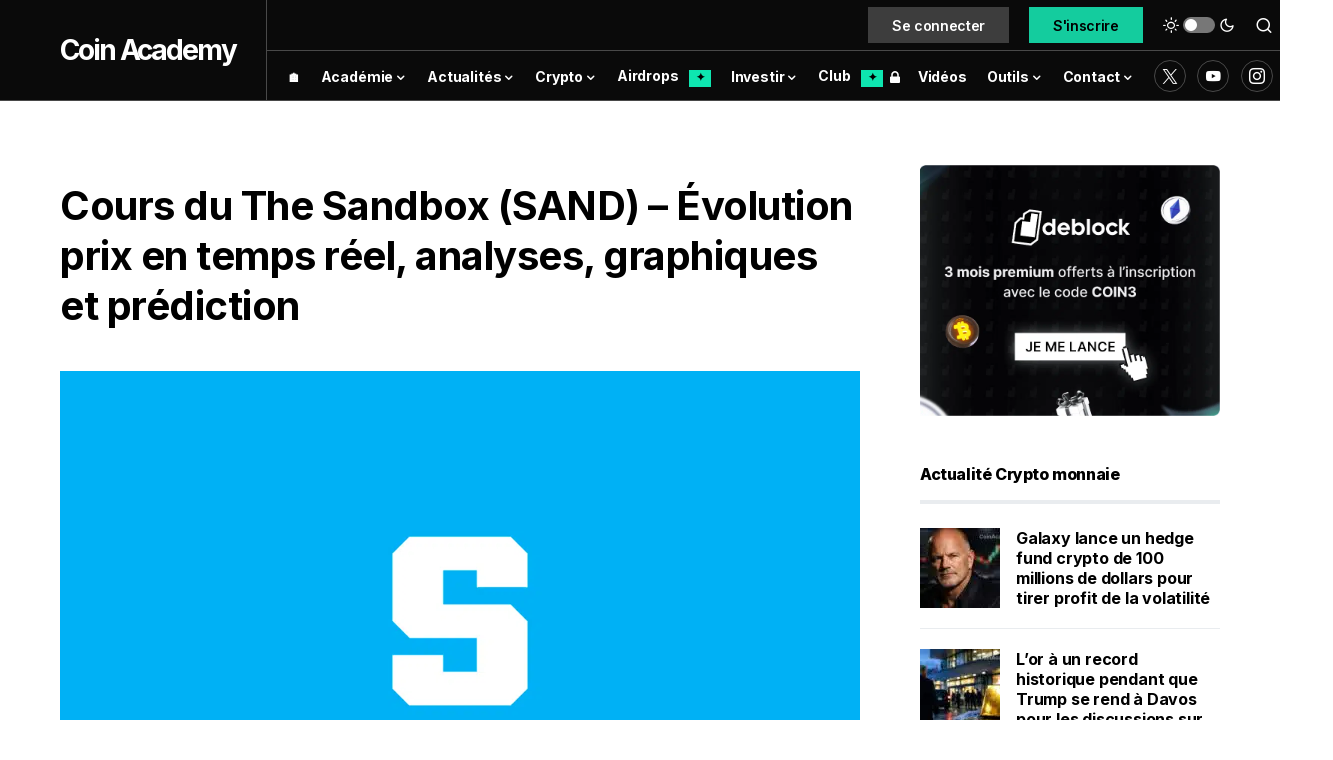

--- FILE ---
content_type: text/html; charset=UTF-8
request_url: https://coinacademy.fr/the-sandbox-sand/
body_size: 53891
content:
<!doctype html>
<html lang="fr">
<script type="rocketlazyloadscript" data-minify="1" data-rocket-type="text/javascript" data-rocket-src="https://coinacademy.fr/wp-content/cache/min/1/ajax/libs/blueimp-md5/2.10.0/js/md5.min.js?ver=1766082831"  defer></script>
<script type="rocketlazyloadscript" data-rocket-type="text/javascript">
(function(){
    function loadOwnpageScript(e){var t="https://script.ownpage.fr/v1/",a=document.createElement("script"),n=document.getElementsByTagName("script")[0];a.type="text/javascript",a.defer=1,a.async=1,a.src=t+"ownpage.js",a.onload=e,a.readyState?a.onreadystatechange=function(){("loaded"==a.readyState||"complete"==a.readyState)&&(a.onreadystatechange=null,e&&"function"==typeof e&&e())}:a.onload=function(){e&&"function"==typeof e&&e()},n.parentNode.insertBefore(a,n)}

    loadOwnpageScript(function () {
       Ownpage.trackPage("cf751486a70f4040bcc365efb98c28fc");
    });
})();
</script>
<script type="rocketlazyloadscript" async data-rocket-src="https://pagead2.googlesyndication.com/pagead/js/adsbygoogle.js?client=ca-pub-2851258190451046" crossorigin="anonymous"></script>
<head><meta charset="UTF-8" /><script>if(navigator.userAgent.match(/MSIE|Internet Explorer/i)||navigator.userAgent.match(/Trident\/7\..*?rv:11/i)){var href=document.location.href;if(!href.match(/[?&]nowprocket/)){if(href.indexOf("?")==-1){if(href.indexOf("#")==-1){document.location.href=href+"?nowprocket=1"}else{document.location.href=href.replace("#","?nowprocket=1#")}}else{if(href.indexOf("#")==-1){document.location.href=href+"&nowprocket=1"}else{document.location.href=href.replace("#","&nowprocket=1#")}}}}</script><script>class RocketLazyLoadScripts{constructor(){this.triggerEvents=["keydown","mousedown","mousemove","touchmove","touchstart","touchend","wheel"],this.userEventHandler=this._triggerListener.bind(this),this.touchStartHandler=this._onTouchStart.bind(this),this.touchMoveHandler=this._onTouchMove.bind(this),this.touchEndHandler=this._onTouchEnd.bind(this),this.clickHandler=this._onClick.bind(this),this.interceptedClicks=[],window.addEventListener("pageshow",e=>{this.persisted=e.persisted}),window.addEventListener("DOMContentLoaded",()=>{this._preconnect3rdParties()}),this.delayedScripts={normal:[],async:[],defer:[]},this.trash=[],this.allJQueries=[]}_addUserInteractionListener(e){if(document.hidden){e._triggerListener();return}this.triggerEvents.forEach(t=>window.addEventListener(t,e.userEventHandler,{passive:!0})),window.addEventListener("touchstart",e.touchStartHandler,{passive:!0}),window.addEventListener("mousedown",e.touchStartHandler),document.addEventListener("visibilitychange",e.userEventHandler)}_removeUserInteractionListener(){this.triggerEvents.forEach(e=>window.removeEventListener(e,this.userEventHandler,{passive:!0})),document.removeEventListener("visibilitychange",this.userEventHandler)}_onTouchStart(e){"HTML"!==e.target.tagName&&(window.addEventListener("touchend",this.touchEndHandler),window.addEventListener("mouseup",this.touchEndHandler),window.addEventListener("touchmove",this.touchMoveHandler,{passive:!0}),window.addEventListener("mousemove",this.touchMoveHandler),e.target.addEventListener("click",this.clickHandler),this._renameDOMAttribute(e.target,"onclick","rocket-onclick"),this._pendingClickStarted())}_onTouchMove(e){window.removeEventListener("touchend",this.touchEndHandler),window.removeEventListener("mouseup",this.touchEndHandler),window.removeEventListener("touchmove",this.touchMoveHandler,{passive:!0}),window.removeEventListener("mousemove",this.touchMoveHandler),e.target.removeEventListener("click",this.clickHandler),this._renameDOMAttribute(e.target,"rocket-onclick","onclick"),this._pendingClickFinished()}_onTouchEnd(e){window.removeEventListener("touchend",this.touchEndHandler),window.removeEventListener("mouseup",this.touchEndHandler),window.removeEventListener("touchmove",this.touchMoveHandler,{passive:!0}),window.removeEventListener("mousemove",this.touchMoveHandler)}_onClick(e){e.target.removeEventListener("click",this.clickHandler),this._renameDOMAttribute(e.target,"rocket-onclick","onclick"),this.interceptedClicks.push(e),e.preventDefault(),e.stopPropagation(),e.stopImmediatePropagation(),this._pendingClickFinished()}_replayClicks(){window.removeEventListener("touchstart",this.touchStartHandler,{passive:!0}),window.removeEventListener("mousedown",this.touchStartHandler),this.interceptedClicks.forEach(e=>{e.target.dispatchEvent(new MouseEvent("click",{view:e.view,bubbles:!0,cancelable:!0}))})}_waitForPendingClicks(){return new Promise(e=>{this._isClickPending?this._pendingClickFinished=e:e()})}_pendingClickStarted(){this._isClickPending=!0}_pendingClickFinished(){this._isClickPending=!1}_renameDOMAttribute(e,t,i){e.hasAttribute&&e.hasAttribute(t)&&(event.target.setAttribute(i,event.target.getAttribute(t)),event.target.removeAttribute(t))}_triggerListener(){this._removeUserInteractionListener(this),"loading"===document.readyState?document.addEventListener("DOMContentLoaded",this._loadEverythingNow.bind(this)):this._loadEverythingNow()}_preconnect3rdParties(){let e=[];document.querySelectorAll("script[type=rocketlazyloadscript]").forEach(t=>{if(t.hasAttribute("src")){let i=new URL(t.src).origin;i!==location.origin&&e.push({src:i,crossOrigin:t.crossOrigin||"module"===t.getAttribute("data-rocket-type")})}}),e=[...new Map(e.map(e=>[JSON.stringify(e),e])).values()],this._batchInjectResourceHints(e,"preconnect")}async _loadEverythingNow(){this.lastBreath=Date.now(),this._delayEventListeners(this),this._delayJQueryReady(this),this._handleDocumentWrite(),this._registerAllDelayedScripts(),this._preloadAllScripts(),await this._loadScriptsFromList(this.delayedScripts.normal),await this._loadScriptsFromList(this.delayedScripts.defer),await this._loadScriptsFromList(this.delayedScripts.async);try{await this._triggerDOMContentLoaded(),await this._triggerWindowLoad()}catch(e){console.error(e)}window.dispatchEvent(new Event("rocket-allScriptsLoaded")),this._waitForPendingClicks().then(()=>{this._replayClicks()}),this._emptyTrash()}_registerAllDelayedScripts(){document.querySelectorAll("script[type=rocketlazyloadscript]").forEach(e=>{e.hasAttribute("data-rocket-src")?e.hasAttribute("async")&&!1!==e.async?this.delayedScripts.async.push(e):e.hasAttribute("defer")&&!1!==e.defer||"module"===e.getAttribute("data-rocket-type")?this.delayedScripts.defer.push(e):this.delayedScripts.normal.push(e):this.delayedScripts.normal.push(e)})}async _transformScript(e){return await this._littleBreath(),new Promise(t=>{function i(){e.setAttribute("data-rocket-status","executed"),t()}function r(){e.setAttribute("data-rocket-status","failed"),t()}try{let n=e.getAttribute("data-rocket-type"),s=e.getAttribute("data-rocket-src");if(n?(e.type=n,e.removeAttribute("data-rocket-type")):e.removeAttribute("type"),e.addEventListener("load",i),e.addEventListener("error",r),s)e.src=s,e.removeAttribute("data-rocket-src");else if(navigator.userAgent.indexOf("Firefox/")>0){var a=document.createElement("script");[...e.attributes].forEach(e=>{"type"!==e.nodeName&&a.setAttribute("data-rocket-type"===e.nodeName?"type":e.nodeName,e.nodeValue)}),a.text=e.text,e.parentNode.replaceChild(a,e),i()}else e.src="data:text/javascript;base64,"+btoa(e.text)}catch(o){r()}})}async _loadScriptsFromList(e){let t=e.shift();return t?(await this._transformScript(t),this._loadScriptsFromList(e)):Promise.resolve()}_preloadAllScripts(){this._batchInjectResourceHints([...this.delayedScripts.normal,...this.delayedScripts.defer,...this.delayedScripts.async],"preload")}_batchInjectResourceHints(e,t){var i=document.createDocumentFragment();e.forEach(e=>{let r=e.getAttribute&&e.getAttribute("data-rocket-src")||e.src;if(r){let n=document.createElement("link");n.href=r,n.rel=t,"preconnect"!==t&&(n.as="script"),e.getAttribute&&"module"===e.getAttribute("data-rocket-type")&&(n.crossOrigin=!0),e.crossOrigin&&(n.crossOrigin=e.crossOrigin),e.integrity&&(n.integrity=e.integrity),i.appendChild(n),this.trash.push(n)}}),document.head.appendChild(i)}_delayEventListeners(e){let t={};function i(e,i){!function e(i){!t[i]&&(t[i]={originalFunctions:{add:i.addEventListener,remove:i.removeEventListener},eventsToRewrite:[]},i.addEventListener=function(){arguments[0]=r(arguments[0]),t[i].originalFunctions.add.apply(i,arguments)},i.removeEventListener=function(){arguments[0]=r(arguments[0]),t[i].originalFunctions.remove.apply(i,arguments)});function r(e){return t[i].eventsToRewrite.indexOf(e)>=0?"rocket-"+e:e}}(e),t[e].eventsToRewrite.push(i)}function r(e,t){let i=e[t];Object.defineProperty(e,t,{get:()=>i||function(){},set(r){e["rocket"+t]=i=r}})}i(document,"DOMContentLoaded"),i(window,"DOMContentLoaded"),i(window,"load"),i(window,"pageshow"),i(document,"readystatechange"),r(document,"onreadystatechange"),r(window,"onload"),r(window,"onpageshow")}_delayJQueryReady(e){let t;function i(i){if(i&&i.fn&&!e.allJQueries.includes(i)){i.fn.ready=i.fn.init.prototype.ready=function(t){return e.domReadyFired?t.bind(document)(i):document.addEventListener("rocket-DOMContentLoaded",()=>t.bind(document)(i)),i([])};let r=i.fn.on;i.fn.on=i.fn.init.prototype.on=function(){if(this[0]===window){function e(e){return e.split(" ").map(e=>"load"===e||0===e.indexOf("load.")?"rocket-jquery-load":e).join(" ")}"string"==typeof arguments[0]||arguments[0]instanceof String?arguments[0]=e(arguments[0]):"object"==typeof arguments[0]&&Object.keys(arguments[0]).forEach(t=>{delete Object.assign(arguments[0],{[e(t)]:arguments[0][t]})[t]})}return r.apply(this,arguments),this},e.allJQueries.push(i)}t=i}i(window.jQuery),Object.defineProperty(window,"jQuery",{get:()=>t,set(e){i(e)}})}async _triggerDOMContentLoaded(){this.domReadyFired=!0,await this._littleBreath(),document.dispatchEvent(new Event("rocket-DOMContentLoaded")),await this._littleBreath(),window.dispatchEvent(new Event("rocket-DOMContentLoaded")),await this._littleBreath(),document.dispatchEvent(new Event("rocket-readystatechange")),await this._littleBreath(),document.rocketonreadystatechange&&document.rocketonreadystatechange()}async _triggerWindowLoad(){await this._littleBreath(),window.dispatchEvent(new Event("rocket-load")),await this._littleBreath(),window.rocketonload&&window.rocketonload(),await this._littleBreath(),this.allJQueries.forEach(e=>e(window).trigger("rocket-jquery-load")),await this._littleBreath();let e=new Event("rocket-pageshow");e.persisted=this.persisted,window.dispatchEvent(e),await this._littleBreath(),window.rocketonpageshow&&window.rocketonpageshow({persisted:this.persisted})}_handleDocumentWrite(){let e=new Map;document.write=document.writeln=function(t){let i=document.currentScript;i||console.error("WPRocket unable to document.write this: "+t);let r=document.createRange(),n=i.parentElement,s=e.get(i);void 0===s&&(s=i.nextSibling,e.set(i,s));let a=document.createDocumentFragment();r.setStart(a,0),a.appendChild(r.createContextualFragment(t)),n.insertBefore(a,s)}}async _littleBreath(){Date.now()-this.lastBreath>45&&(await this._requestAnimFrame(),this.lastBreath=Date.now())}async _requestAnimFrame(){return document.hidden?new Promise(e=>setTimeout(e)):new Promise(e=>requestAnimationFrame(e))}_emptyTrash(){this.trash.forEach(e=>e.remove())}static run(){let e=new RocketLazyLoadScripts;e._addUserInteractionListener(e)}}RocketLazyLoadScripts.run();</script>
	
	<meta name="viewport" content="width=device-width, initial-scale=1" />
	<link rel="profile" href="https://gmpg.org/xfn/11" />
	<link rel="stylesheet" href="../../../nav-price/nav-price.css">
	<link rel="alternate" type="application/atom+xml" href="https://coinacademy.fr/actu/gn">
	<script type="rocketlazyloadscript" data-rocket-src="//a.mailmunch.co/app/v1/site.js" id="mailmunch-script" data-mailmunch-site-id="946370" async="async"></script>
	<script type="rocketlazyloadscript" data-minify="1" async data-rocket-type="module" data-rocket-src="https://coinacademy.fr/wp-content/cache/min/1/@mintmade/widgets/dist/collectors.min.js?ver=1766082832"></script>
	<script type="rocketlazyloadscript" data-minify="1" async data-rocket-type="module" data-rocket-src="https://coinacademy.fr/wp-content/cache/min/1/@mintmade/widgets/dist/recentlyCollected.min.js?ver=1766082832"></script>
	<script type="rocketlazyloadscript" data-minify="1" async data-rocket-type="module" data-rocket-src="https://coinacademy.fr/wp-content/cache/min/1/@mintmade/widgets/dist/appendix.min.js?ver=1766082832"></script>
	<script type="rocketlazyloadscript" defer data-rocket-src="https://widgets.jobbio.com/partner_fluid_widgets_v1.6.1/display.min.js" id="jobbio-display-script"></script> 
	<link rel="preconnect" href="https://fonts.googleapis.com">
	<link rel="preconnect" href="https://fonts.gstatic.com" crossorigin>
	
	<script type="rocketlazyloadscript">KRYLL_CLIENT_ID = '3940907173411925275'</script>
	<style>
		#kryll-chat {
 			--kryll-margin-x: 20px;
			--kryll-margin-y: 20px;
			--kryll-height: 700px;
		}
	</style>
	<script type="rocketlazyloadscript" data-minify="1" defer async data-rocket-src="https://coinacademy.fr/wp-content/cache/min/1/k3ca.js?ver=1766082832"></script>
<meta name='robots' content='index, follow, max-image-preview:large, max-snippet:-1, max-video-preview:-1' />
	<style>img:is([sizes="auto" i], [sizes^="auto," i]) { contain-intrinsic-size: 3000px 1500px }</style>
	
	<!-- This site is optimized with the Yoast SEO Premium plugin v22.4 (Yoast SEO v22.4) - https://yoast.com/wordpress/plugins/seo/ -->
	<title>Cours du The Sandbox (SAND) - Évolution prix en temps réel, analyses, graphiques et prédiction</title><link rel="preload" as="style" href="https://fonts.googleapis.com/css?family=Inter%3Aregular%2Cregular%2Citalic%2C600%2C700%2C700italic%7CInter%3A600%2Cregular%2C600%2C700%7CInter%3Aregular%2Cregular%2C600%2C700%7CInter%3Aregular%7CInter%3A700%7CInter%3A800&#038;display=swap" /><style id="" media="print" onload="this.media='all'">/* cyrillic-ext */
@font-face {
  font-family: 'Inter';
  font-style: italic;
  font-weight: 400;
  font-display: swap;
  src: url(/fonts.gstatic.com/s/inter/v20/UcC53FwrK3iLTcvneQg7Ca725JhhKnNqk6L0UUMbndwVgHU.woff2) format('woff2');
  unicode-range: U+0460-052F, U+1C80-1C8A, U+20B4, U+2DE0-2DFF, U+A640-A69F, U+FE2E-FE2F;
}
/* cyrillic */
@font-face {
  font-family: 'Inter';
  font-style: italic;
  font-weight: 400;
  font-display: swap;
  src: url(/fonts.gstatic.com/s/inter/v20/UcC53FwrK3iLTcvneQg7Ca725JhhKnNqk6L9UUMbndwVgHU.woff2) format('woff2');
  unicode-range: U+0301, U+0400-045F, U+0490-0491, U+04B0-04B1, U+2116;
}
/* greek-ext */
@font-face {
  font-family: 'Inter';
  font-style: italic;
  font-weight: 400;
  font-display: swap;
  src: url(/fonts.gstatic.com/s/inter/v20/UcC53FwrK3iLTcvneQg7Ca725JhhKnNqk6L1UUMbndwVgHU.woff2) format('woff2');
  unicode-range: U+1F00-1FFF;
}
/* greek */
@font-face {
  font-family: 'Inter';
  font-style: italic;
  font-weight: 400;
  font-display: swap;
  src: url(/fonts.gstatic.com/s/inter/v20/UcC53FwrK3iLTcvneQg7Ca725JhhKnNqk6L6UUMbndwVgHU.woff2) format('woff2');
  unicode-range: U+0370-0377, U+037A-037F, U+0384-038A, U+038C, U+038E-03A1, U+03A3-03FF;
}
/* vietnamese */
@font-face {
  font-family: 'Inter';
  font-style: italic;
  font-weight: 400;
  font-display: swap;
  src: url(/fonts.gstatic.com/s/inter/v20/UcC53FwrK3iLTcvneQg7Ca725JhhKnNqk6L2UUMbndwVgHU.woff2) format('woff2');
  unicode-range: U+0102-0103, U+0110-0111, U+0128-0129, U+0168-0169, U+01A0-01A1, U+01AF-01B0, U+0300-0301, U+0303-0304, U+0308-0309, U+0323, U+0329, U+1EA0-1EF9, U+20AB;
}
/* latin-ext */
@font-face {
  font-family: 'Inter';
  font-style: italic;
  font-weight: 400;
  font-display: swap;
  src: url(/fonts.gstatic.com/s/inter/v20/UcC53FwrK3iLTcvneQg7Ca725JhhKnNqk6L3UUMbndwVgHU.woff2) format('woff2');
  unicode-range: U+0100-02BA, U+02BD-02C5, U+02C7-02CC, U+02CE-02D7, U+02DD-02FF, U+0304, U+0308, U+0329, U+1D00-1DBF, U+1E00-1E9F, U+1EF2-1EFF, U+2020, U+20A0-20AB, U+20AD-20C0, U+2113, U+2C60-2C7F, U+A720-A7FF;
}
/* latin */
@font-face {
  font-family: 'Inter';
  font-style: italic;
  font-weight: 400;
  font-display: swap;
  src: url(/fonts.gstatic.com/s/inter/v20/UcC53FwrK3iLTcvneQg7Ca725JhhKnNqk6L5UUMbndwV.woff2) format('woff2');
  unicode-range: U+0000-00FF, U+0131, U+0152-0153, U+02BB-02BC, U+02C6, U+02DA, U+02DC, U+0304, U+0308, U+0329, U+2000-206F, U+20AC, U+2122, U+2191, U+2193, U+2212, U+2215, U+FEFF, U+FFFD;
}
/* cyrillic-ext */
@font-face {
  font-family: 'Inter';
  font-style: italic;
  font-weight: 700;
  font-display: swap;
  src: url(/fonts.gstatic.com/s/inter/v20/UcC53FwrK3iLTcvneQg7Ca725JhhKnNqk6L0UUMbndwVgHU.woff2) format('woff2');
  unicode-range: U+0460-052F, U+1C80-1C8A, U+20B4, U+2DE0-2DFF, U+A640-A69F, U+FE2E-FE2F;
}
/* cyrillic */
@font-face {
  font-family: 'Inter';
  font-style: italic;
  font-weight: 700;
  font-display: swap;
  src: url(/fonts.gstatic.com/s/inter/v20/UcC53FwrK3iLTcvneQg7Ca725JhhKnNqk6L9UUMbndwVgHU.woff2) format('woff2');
  unicode-range: U+0301, U+0400-045F, U+0490-0491, U+04B0-04B1, U+2116;
}
/* greek-ext */
@font-face {
  font-family: 'Inter';
  font-style: italic;
  font-weight: 700;
  font-display: swap;
  src: url(/fonts.gstatic.com/s/inter/v20/UcC53FwrK3iLTcvneQg7Ca725JhhKnNqk6L1UUMbndwVgHU.woff2) format('woff2');
  unicode-range: U+1F00-1FFF;
}
/* greek */
@font-face {
  font-family: 'Inter';
  font-style: italic;
  font-weight: 700;
  font-display: swap;
  src: url(/fonts.gstatic.com/s/inter/v20/UcC53FwrK3iLTcvneQg7Ca725JhhKnNqk6L6UUMbndwVgHU.woff2) format('woff2');
  unicode-range: U+0370-0377, U+037A-037F, U+0384-038A, U+038C, U+038E-03A1, U+03A3-03FF;
}
/* vietnamese */
@font-face {
  font-family: 'Inter';
  font-style: italic;
  font-weight: 700;
  font-display: swap;
  src: url(/fonts.gstatic.com/s/inter/v20/UcC53FwrK3iLTcvneQg7Ca725JhhKnNqk6L2UUMbndwVgHU.woff2) format('woff2');
  unicode-range: U+0102-0103, U+0110-0111, U+0128-0129, U+0168-0169, U+01A0-01A1, U+01AF-01B0, U+0300-0301, U+0303-0304, U+0308-0309, U+0323, U+0329, U+1EA0-1EF9, U+20AB;
}
/* latin-ext */
@font-face {
  font-family: 'Inter';
  font-style: italic;
  font-weight: 700;
  font-display: swap;
  src: url(/fonts.gstatic.com/s/inter/v20/UcC53FwrK3iLTcvneQg7Ca725JhhKnNqk6L3UUMbndwVgHU.woff2) format('woff2');
  unicode-range: U+0100-02BA, U+02BD-02C5, U+02C7-02CC, U+02CE-02D7, U+02DD-02FF, U+0304, U+0308, U+0329, U+1D00-1DBF, U+1E00-1E9F, U+1EF2-1EFF, U+2020, U+20A0-20AB, U+20AD-20C0, U+2113, U+2C60-2C7F, U+A720-A7FF;
}
/* latin */
@font-face {
  font-family: 'Inter';
  font-style: italic;
  font-weight: 700;
  font-display: swap;
  src: url(/fonts.gstatic.com/s/inter/v20/UcC53FwrK3iLTcvneQg7Ca725JhhKnNqk6L5UUMbndwV.woff2) format('woff2');
  unicode-range: U+0000-00FF, U+0131, U+0152-0153, U+02BB-02BC, U+02C6, U+02DA, U+02DC, U+0304, U+0308, U+0329, U+2000-206F, U+20AC, U+2122, U+2191, U+2193, U+2212, U+2215, U+FEFF, U+FFFD;
}
/* cyrillic-ext */
@font-face {
  font-family: 'Inter';
  font-style: normal;
  font-weight: 400;
  font-display: swap;
  src: url(/fonts.gstatic.com/s/inter/v20/UcC73FwrK3iLTeHuS_nVMrMxCp50SjIa2JL7W0Q5n-wU.woff2) format('woff2');
  unicode-range: U+0460-052F, U+1C80-1C8A, U+20B4, U+2DE0-2DFF, U+A640-A69F, U+FE2E-FE2F;
}
/* cyrillic */
@font-face {
  font-family: 'Inter';
  font-style: normal;
  font-weight: 400;
  font-display: swap;
  src: url(/fonts.gstatic.com/s/inter/v20/UcC73FwrK3iLTeHuS_nVMrMxCp50SjIa0ZL7W0Q5n-wU.woff2) format('woff2');
  unicode-range: U+0301, U+0400-045F, U+0490-0491, U+04B0-04B1, U+2116;
}
/* greek-ext */
@font-face {
  font-family: 'Inter';
  font-style: normal;
  font-weight: 400;
  font-display: swap;
  src: url(/fonts.gstatic.com/s/inter/v20/UcC73FwrK3iLTeHuS_nVMrMxCp50SjIa2ZL7W0Q5n-wU.woff2) format('woff2');
  unicode-range: U+1F00-1FFF;
}
/* greek */
@font-face {
  font-family: 'Inter';
  font-style: normal;
  font-weight: 400;
  font-display: swap;
  src: url(/fonts.gstatic.com/s/inter/v20/UcC73FwrK3iLTeHuS_nVMrMxCp50SjIa1pL7W0Q5n-wU.woff2) format('woff2');
  unicode-range: U+0370-0377, U+037A-037F, U+0384-038A, U+038C, U+038E-03A1, U+03A3-03FF;
}
/* vietnamese */
@font-face {
  font-family: 'Inter';
  font-style: normal;
  font-weight: 400;
  font-display: swap;
  src: url(/fonts.gstatic.com/s/inter/v20/UcC73FwrK3iLTeHuS_nVMrMxCp50SjIa2pL7W0Q5n-wU.woff2) format('woff2');
  unicode-range: U+0102-0103, U+0110-0111, U+0128-0129, U+0168-0169, U+01A0-01A1, U+01AF-01B0, U+0300-0301, U+0303-0304, U+0308-0309, U+0323, U+0329, U+1EA0-1EF9, U+20AB;
}
/* latin-ext */
@font-face {
  font-family: 'Inter';
  font-style: normal;
  font-weight: 400;
  font-display: swap;
  src: url(/fonts.gstatic.com/s/inter/v20/UcC73FwrK3iLTeHuS_nVMrMxCp50SjIa25L7W0Q5n-wU.woff2) format('woff2');
  unicode-range: U+0100-02BA, U+02BD-02C5, U+02C7-02CC, U+02CE-02D7, U+02DD-02FF, U+0304, U+0308, U+0329, U+1D00-1DBF, U+1E00-1E9F, U+1EF2-1EFF, U+2020, U+20A0-20AB, U+20AD-20C0, U+2113, U+2C60-2C7F, U+A720-A7FF;
}
/* latin */
@font-face {
  font-family: 'Inter';
  font-style: normal;
  font-weight: 400;
  font-display: swap;
  src: url(/fonts.gstatic.com/s/inter/v20/UcC73FwrK3iLTeHuS_nVMrMxCp50SjIa1ZL7W0Q5nw.woff2) format('woff2');
  unicode-range: U+0000-00FF, U+0131, U+0152-0153, U+02BB-02BC, U+02C6, U+02DA, U+02DC, U+0304, U+0308, U+0329, U+2000-206F, U+20AC, U+2122, U+2191, U+2193, U+2212, U+2215, U+FEFF, U+FFFD;
}
/* cyrillic-ext */
@font-face {
  font-family: 'Inter';
  font-style: normal;
  font-weight: 600;
  font-display: swap;
  src: url(/fonts.gstatic.com/s/inter/v20/UcC73FwrK3iLTeHuS_nVMrMxCp50SjIa2JL7W0Q5n-wU.woff2) format('woff2');
  unicode-range: U+0460-052F, U+1C80-1C8A, U+20B4, U+2DE0-2DFF, U+A640-A69F, U+FE2E-FE2F;
}
/* cyrillic */
@font-face {
  font-family: 'Inter';
  font-style: normal;
  font-weight: 600;
  font-display: swap;
  src: url(/fonts.gstatic.com/s/inter/v20/UcC73FwrK3iLTeHuS_nVMrMxCp50SjIa0ZL7W0Q5n-wU.woff2) format('woff2');
  unicode-range: U+0301, U+0400-045F, U+0490-0491, U+04B0-04B1, U+2116;
}
/* greek-ext */
@font-face {
  font-family: 'Inter';
  font-style: normal;
  font-weight: 600;
  font-display: swap;
  src: url(/fonts.gstatic.com/s/inter/v20/UcC73FwrK3iLTeHuS_nVMrMxCp50SjIa2ZL7W0Q5n-wU.woff2) format('woff2');
  unicode-range: U+1F00-1FFF;
}
/* greek */
@font-face {
  font-family: 'Inter';
  font-style: normal;
  font-weight: 600;
  font-display: swap;
  src: url(/fonts.gstatic.com/s/inter/v20/UcC73FwrK3iLTeHuS_nVMrMxCp50SjIa1pL7W0Q5n-wU.woff2) format('woff2');
  unicode-range: U+0370-0377, U+037A-037F, U+0384-038A, U+038C, U+038E-03A1, U+03A3-03FF;
}
/* vietnamese */
@font-face {
  font-family: 'Inter';
  font-style: normal;
  font-weight: 600;
  font-display: swap;
  src: url(/fonts.gstatic.com/s/inter/v20/UcC73FwrK3iLTeHuS_nVMrMxCp50SjIa2pL7W0Q5n-wU.woff2) format('woff2');
  unicode-range: U+0102-0103, U+0110-0111, U+0128-0129, U+0168-0169, U+01A0-01A1, U+01AF-01B0, U+0300-0301, U+0303-0304, U+0308-0309, U+0323, U+0329, U+1EA0-1EF9, U+20AB;
}
/* latin-ext */
@font-face {
  font-family: 'Inter';
  font-style: normal;
  font-weight: 600;
  font-display: swap;
  src: url(/fonts.gstatic.com/s/inter/v20/UcC73FwrK3iLTeHuS_nVMrMxCp50SjIa25L7W0Q5n-wU.woff2) format('woff2');
  unicode-range: U+0100-02BA, U+02BD-02C5, U+02C7-02CC, U+02CE-02D7, U+02DD-02FF, U+0304, U+0308, U+0329, U+1D00-1DBF, U+1E00-1E9F, U+1EF2-1EFF, U+2020, U+20A0-20AB, U+20AD-20C0, U+2113, U+2C60-2C7F, U+A720-A7FF;
}
/* latin */
@font-face {
  font-family: 'Inter';
  font-style: normal;
  font-weight: 600;
  font-display: swap;
  src: url(/fonts.gstatic.com/s/inter/v20/UcC73FwrK3iLTeHuS_nVMrMxCp50SjIa1ZL7W0Q5nw.woff2) format('woff2');
  unicode-range: U+0000-00FF, U+0131, U+0152-0153, U+02BB-02BC, U+02C6, U+02DA, U+02DC, U+0304, U+0308, U+0329, U+2000-206F, U+20AC, U+2122, U+2191, U+2193, U+2212, U+2215, U+FEFF, U+FFFD;
}
/* cyrillic-ext */
@font-face {
  font-family: 'Inter';
  font-style: normal;
  font-weight: 700;
  font-display: swap;
  src: url(/fonts.gstatic.com/s/inter/v20/UcC73FwrK3iLTeHuS_nVMrMxCp50SjIa2JL7W0Q5n-wU.woff2) format('woff2');
  unicode-range: U+0460-052F, U+1C80-1C8A, U+20B4, U+2DE0-2DFF, U+A640-A69F, U+FE2E-FE2F;
}
/* cyrillic */
@font-face {
  font-family: 'Inter';
  font-style: normal;
  font-weight: 700;
  font-display: swap;
  src: url(/fonts.gstatic.com/s/inter/v20/UcC73FwrK3iLTeHuS_nVMrMxCp50SjIa0ZL7W0Q5n-wU.woff2) format('woff2');
  unicode-range: U+0301, U+0400-045F, U+0490-0491, U+04B0-04B1, U+2116;
}
/* greek-ext */
@font-face {
  font-family: 'Inter';
  font-style: normal;
  font-weight: 700;
  font-display: swap;
  src: url(/fonts.gstatic.com/s/inter/v20/UcC73FwrK3iLTeHuS_nVMrMxCp50SjIa2ZL7W0Q5n-wU.woff2) format('woff2');
  unicode-range: U+1F00-1FFF;
}
/* greek */
@font-face {
  font-family: 'Inter';
  font-style: normal;
  font-weight: 700;
  font-display: swap;
  src: url(/fonts.gstatic.com/s/inter/v20/UcC73FwrK3iLTeHuS_nVMrMxCp50SjIa1pL7W0Q5n-wU.woff2) format('woff2');
  unicode-range: U+0370-0377, U+037A-037F, U+0384-038A, U+038C, U+038E-03A1, U+03A3-03FF;
}
/* vietnamese */
@font-face {
  font-family: 'Inter';
  font-style: normal;
  font-weight: 700;
  font-display: swap;
  src: url(/fonts.gstatic.com/s/inter/v20/UcC73FwrK3iLTeHuS_nVMrMxCp50SjIa2pL7W0Q5n-wU.woff2) format('woff2');
  unicode-range: U+0102-0103, U+0110-0111, U+0128-0129, U+0168-0169, U+01A0-01A1, U+01AF-01B0, U+0300-0301, U+0303-0304, U+0308-0309, U+0323, U+0329, U+1EA0-1EF9, U+20AB;
}
/* latin-ext */
@font-face {
  font-family: 'Inter';
  font-style: normal;
  font-weight: 700;
  font-display: swap;
  src: url(/fonts.gstatic.com/s/inter/v20/UcC73FwrK3iLTeHuS_nVMrMxCp50SjIa25L7W0Q5n-wU.woff2) format('woff2');
  unicode-range: U+0100-02BA, U+02BD-02C5, U+02C7-02CC, U+02CE-02D7, U+02DD-02FF, U+0304, U+0308, U+0329, U+1D00-1DBF, U+1E00-1E9F, U+1EF2-1EFF, U+2020, U+20A0-20AB, U+20AD-20C0, U+2113, U+2C60-2C7F, U+A720-A7FF;
}
/* latin */
@font-face {
  font-family: 'Inter';
  font-style: normal;
  font-weight: 700;
  font-display: swap;
  src: url(/fonts.gstatic.com/s/inter/v20/UcC73FwrK3iLTeHuS_nVMrMxCp50SjIa1ZL7W0Q5nw.woff2) format('woff2');
  unicode-range: U+0000-00FF, U+0131, U+0152-0153, U+02BB-02BC, U+02C6, U+02DA, U+02DC, U+0304, U+0308, U+0329, U+2000-206F, U+20AC, U+2122, U+2191, U+2193, U+2212, U+2215, U+FEFF, U+FFFD;
}
/* cyrillic-ext */
@font-face {
  font-family: 'Inter';
  font-style: normal;
  font-weight: 800;
  font-display: swap;
  src: url(/fonts.gstatic.com/s/inter/v20/UcC73FwrK3iLTeHuS_nVMrMxCp50SjIa2JL7W0Q5n-wU.woff2) format('woff2');
  unicode-range: U+0460-052F, U+1C80-1C8A, U+20B4, U+2DE0-2DFF, U+A640-A69F, U+FE2E-FE2F;
}
/* cyrillic */
@font-face {
  font-family: 'Inter';
  font-style: normal;
  font-weight: 800;
  font-display: swap;
  src: url(/fonts.gstatic.com/s/inter/v20/UcC73FwrK3iLTeHuS_nVMrMxCp50SjIa0ZL7W0Q5n-wU.woff2) format('woff2');
  unicode-range: U+0301, U+0400-045F, U+0490-0491, U+04B0-04B1, U+2116;
}
/* greek-ext */
@font-face {
  font-family: 'Inter';
  font-style: normal;
  font-weight: 800;
  font-display: swap;
  src: url(/fonts.gstatic.com/s/inter/v20/UcC73FwrK3iLTeHuS_nVMrMxCp50SjIa2ZL7W0Q5n-wU.woff2) format('woff2');
  unicode-range: U+1F00-1FFF;
}
/* greek */
@font-face {
  font-family: 'Inter';
  font-style: normal;
  font-weight: 800;
  font-display: swap;
  src: url(/fonts.gstatic.com/s/inter/v20/UcC73FwrK3iLTeHuS_nVMrMxCp50SjIa1pL7W0Q5n-wU.woff2) format('woff2');
  unicode-range: U+0370-0377, U+037A-037F, U+0384-038A, U+038C, U+038E-03A1, U+03A3-03FF;
}
/* vietnamese */
@font-face {
  font-family: 'Inter';
  font-style: normal;
  font-weight: 800;
  font-display: swap;
  src: url(/fonts.gstatic.com/s/inter/v20/UcC73FwrK3iLTeHuS_nVMrMxCp50SjIa2pL7W0Q5n-wU.woff2) format('woff2');
  unicode-range: U+0102-0103, U+0110-0111, U+0128-0129, U+0168-0169, U+01A0-01A1, U+01AF-01B0, U+0300-0301, U+0303-0304, U+0308-0309, U+0323, U+0329, U+1EA0-1EF9, U+20AB;
}
/* latin-ext */
@font-face {
  font-family: 'Inter';
  font-style: normal;
  font-weight: 800;
  font-display: swap;
  src: url(/fonts.gstatic.com/s/inter/v20/UcC73FwrK3iLTeHuS_nVMrMxCp50SjIa25L7W0Q5n-wU.woff2) format('woff2');
  unicode-range: U+0100-02BA, U+02BD-02C5, U+02C7-02CC, U+02CE-02D7, U+02DD-02FF, U+0304, U+0308, U+0329, U+1D00-1DBF, U+1E00-1E9F, U+1EF2-1EFF, U+2020, U+20A0-20AB, U+20AD-20C0, U+2113, U+2C60-2C7F, U+A720-A7FF;
}
/* latin */
@font-face {
  font-family: 'Inter';
  font-style: normal;
  font-weight: 800;
  font-display: swap;
  src: url(/fonts.gstatic.com/s/inter/v20/UcC73FwrK3iLTeHuS_nVMrMxCp50SjIa1ZL7W0Q5nw.woff2) format('woff2');
  unicode-range: U+0000-00FF, U+0131, U+0152-0153, U+02BB-02BC, U+02C6, U+02DA, U+02DC, U+0304, U+0308, U+0329, U+2000-206F, U+20AC, U+2122, U+2191, U+2193, U+2212, U+2215, U+FEFF, U+FFFD;
}
</style><noscript><link rel="stylesheet" href="https://fonts.googleapis.com/css?family=Inter%3Aregular%2Cregular%2Citalic%2C600%2C700%2C700italic%7CInter%3A600%2Cregular%2C600%2C700%7CInter%3Aregular%2Cregular%2C600%2C700%7CInter%3Aregular%7CInter%3A700%7CInter%3A800&#038;display=swap" /></noscript><link rel="preload" as="style" href="https://fonts.googleapis.com/css2?family=Inter:wght@100..900&#038;display=swap" /><style id="" media="print" onload="this.media='all'">/* cyrillic-ext */
@font-face {
  font-family: 'Inter';
  font-style: normal;
  font-weight: 100 900;
  font-display: swap;
  src: url(/fonts.gstatic.com/s/inter/v20/UcC73FwrK3iLTeHuS_nVMrMxCp50SjIa2JL7W0Q5n-wU.woff2) format('woff2');
  unicode-range: U+0460-052F, U+1C80-1C8A, U+20B4, U+2DE0-2DFF, U+A640-A69F, U+FE2E-FE2F;
}
/* cyrillic */
@font-face {
  font-family: 'Inter';
  font-style: normal;
  font-weight: 100 900;
  font-display: swap;
  src: url(/fonts.gstatic.com/s/inter/v20/UcC73FwrK3iLTeHuS_nVMrMxCp50SjIa0ZL7W0Q5n-wU.woff2) format('woff2');
  unicode-range: U+0301, U+0400-045F, U+0490-0491, U+04B0-04B1, U+2116;
}
/* greek-ext */
@font-face {
  font-family: 'Inter';
  font-style: normal;
  font-weight: 100 900;
  font-display: swap;
  src: url(/fonts.gstatic.com/s/inter/v20/UcC73FwrK3iLTeHuS_nVMrMxCp50SjIa2ZL7W0Q5n-wU.woff2) format('woff2');
  unicode-range: U+1F00-1FFF;
}
/* greek */
@font-face {
  font-family: 'Inter';
  font-style: normal;
  font-weight: 100 900;
  font-display: swap;
  src: url(/fonts.gstatic.com/s/inter/v20/UcC73FwrK3iLTeHuS_nVMrMxCp50SjIa1pL7W0Q5n-wU.woff2) format('woff2');
  unicode-range: U+0370-0377, U+037A-037F, U+0384-038A, U+038C, U+038E-03A1, U+03A3-03FF;
}
/* vietnamese */
@font-face {
  font-family: 'Inter';
  font-style: normal;
  font-weight: 100 900;
  font-display: swap;
  src: url(/fonts.gstatic.com/s/inter/v20/UcC73FwrK3iLTeHuS_nVMrMxCp50SjIa2pL7W0Q5n-wU.woff2) format('woff2');
  unicode-range: U+0102-0103, U+0110-0111, U+0128-0129, U+0168-0169, U+01A0-01A1, U+01AF-01B0, U+0300-0301, U+0303-0304, U+0308-0309, U+0323, U+0329, U+1EA0-1EF9, U+20AB;
}
/* latin-ext */
@font-face {
  font-family: 'Inter';
  font-style: normal;
  font-weight: 100 900;
  font-display: swap;
  src: url(/fonts.gstatic.com/s/inter/v20/UcC73FwrK3iLTeHuS_nVMrMxCp50SjIa25L7W0Q5n-wU.woff2) format('woff2');
  unicode-range: U+0100-02BA, U+02BD-02C5, U+02C7-02CC, U+02CE-02D7, U+02DD-02FF, U+0304, U+0308, U+0329, U+1D00-1DBF, U+1E00-1E9F, U+1EF2-1EFF, U+2020, U+20A0-20AB, U+20AD-20C0, U+2113, U+2C60-2C7F, U+A720-A7FF;
}
/* latin */
@font-face {
  font-family: 'Inter';
  font-style: normal;
  font-weight: 100 900;
  font-display: swap;
  src: url(/fonts.gstatic.com/s/inter/v20/UcC73FwrK3iLTeHuS_nVMrMxCp50SjIa1ZL7W0Q5nw.woff2) format('woff2');
  unicode-range: U+0000-00FF, U+0131, U+0152-0153, U+02BB-02BC, U+02C6, U+02DA, U+02DC, U+0304, U+0308, U+0329, U+2000-206F, U+20AC, U+2122, U+2191, U+2193, U+2212, U+2215, U+FEFF, U+FFFD;
}
</style><noscript><link rel="stylesheet" href="https://fonts.googleapis.com/css2?family=Inter:wght@100..900&#038;display=swap" /></noscript>
	<link rel="canonical" href="https://coinacademy.fr/the-sandbox-sand/" />
	<meta property="og:locale" content="fr_FR" />
	<meta property="og:type" content="article" />
	<meta property="og:title" content="Cours du The Sandbox (SAND) - Évolution prix en temps réel, analyses, graphiques et prédiction" />
	<meta property="og:description" content="Tout le contenu Coin Academy pour The SandBox (SAND) 📚 Qu&#039;est-ce que The SandBox (SAND) 📰 Actualités The SandBox (SAND) 📈 Cours The SandBox (SAND) 🧮" />
	<meta property="og:url" content="https://coinacademy.fr/the-sandbox-sand/" />
	<meta property="og:site_name" content="Coin Academy" />
	<meta property="article:publisher" content="https://www.facebook.com/coinacademy" />
	<meta property="article:modified_time" content="2022-08-08T21:39:19+00:00" />
	<meta property="og:image" content="https://coinacademy.fr/wp-content/uploads/2022/08/sandbox.png" />
	<meta property="og:image:width" content="1920" />
	<meta property="og:image:height" content="1080" />
	<meta property="og:image:type" content="image/png" />
	<meta name="twitter:card" content="summary_large_image" />
	<meta name="twitter:site" content="@coinacademy_fr" />
	<meta name="twitter:label1" content="Durée de lecture estimée" />
	<meta name="twitter:data1" content="1 minute" />
	<meta name="twitter:label2" content="Written by" />
	<meta name="twitter:data2" content="CoinAcademy" />
	<script type="application/ld+json" class="yoast-schema-graph">{"@context":"https://schema.org","@graph":[{"@type":"WebPage","@id":"https://coinacademy.fr/the-sandbox-sand/","url":"https://coinacademy.fr/the-sandbox-sand/","name":"Cours du The Sandbox (SAND) - Évolution prix en temps réel, analyses, graphiques et prédiction","isPartOf":{"@id":"https://coinacademy.fr/#website"},"primaryImageOfPage":{"@id":"https://coinacademy.fr/the-sandbox-sand/#primaryimage"},"image":{"@id":"https://coinacademy.fr/the-sandbox-sand/#primaryimage"},"thumbnailUrl":"https://coinacademy.fr/wp-content/uploads/2022/08/sandbox.png","datePublished":"2021-06-06T18:01:23+00:00","dateModified":"2022-08-08T21:39:19+00:00","breadcrumb":{"@id":"https://coinacademy.fr/the-sandbox-sand/#breadcrumb"},"inLanguage":"fr-FR","potentialAction":[{"@type":"ReadAction","target":["https://coinacademy.fr/the-sandbox-sand/"]}]},{"@type":"ImageObject","inLanguage":"fr-FR","@id":"https://coinacademy.fr/the-sandbox-sand/#primaryimage","url":"https://coinacademy.fr/wp-content/uploads/2022/08/sandbox.png","contentUrl":"https://coinacademy.fr/wp-content/uploads/2022/08/sandbox.png","width":1920,"height":1080,"caption":"logo crypto sandbox"},{"@type":"BreadcrumbList","@id":"https://coinacademy.fr/the-sandbox-sand/#breadcrumb","itemListElement":[{"@type":"ListItem","position":1,"name":"Accueil","item":"https://coinacademy.fr/"},{"@type":"ListItem","position":2,"name":"Cours du The Sandbox (SAND) &#8211; Évolution prix en temps réel, analyses, graphiques et prédiction"}]},{"@type":"WebSite","@id":"https://coinacademy.fr/#website","url":"https://coinacademy.fr/","name":"Coin Academy","description":"","publisher":{"@id":"https://coinacademy.fr/#organization"},"potentialAction":[{"@type":"SearchAction","target":{"@type":"EntryPoint","urlTemplate":"https://coinacademy.fr/?s={search_term_string}"},"query-input":"required name=search_term_string"}],"inLanguage":"fr-FR"},{"@type":"Organization","@id":"https://coinacademy.fr/#organization","name":"Coin Academy","url":"https://coinacademy.fr/","logo":{"@type":"ImageObject","inLanguage":"fr-FR","@id":"https://coinacademy.fr/#/schema/logo/image/","url":"https://coinacademy.fr/wp-content/uploads/2022/07/Coin-Academy.png","contentUrl":"https://coinacademy.fr/wp-content/uploads/2022/07/Coin-Academy.png","width":1903,"height":274,"caption":"Coin Academy"},"image":{"@id":"https://coinacademy.fr/#/schema/logo/image/"},"sameAs":["https://www.facebook.com/coinacademy","https://twitter.com/coinacademy_fr","https://www.youtube.com/channel/UCaoBf--cwOoZ4aZlkPWsG2A","https://www.instagram.com/coinacademy_fr/","https://www.linkedin.com/company/coinacademy/"]}]}</script>
	<!-- / Yoast SEO Premium plugin. -->


<link rel='dns-prefetch' href='//www.googletagmanager.com' />
<link rel='dns-prefetch' href='//fonts.googleapis.com' />
<link rel='dns-prefetch' href='//use.fontawesome.com' />
<link href='https://fonts.gstatic.com' crossorigin rel='preconnect' />
<link rel="alternate" type="application/rss+xml" title="Coin Academy &raquo; Flux" href="https://coinacademy.fr/feed/" />
<link rel="alternate" type="application/rss+xml" title="Flux Coin Academy &raquo; Stories" href="https://coinacademy.fr/web-stories/feed/">			<link rel="preload" href="https://coinacademy.fr/wp-content/plugins/canvas/assets/fonts/canvas-icons.woff" as="font" type="font/woff" crossorigin>
					<!-- This site uses the Google Analytics by MonsterInsights plugin v9.11.1 - Using Analytics tracking - https://www.monsterinsights.com/ -->
							<script type="rocketlazyloadscript" data-rocket-src="//www.googletagmanager.com/gtag/js?id=G-LR3CX0F510"  data-cfasync="false" data-wpfc-render="false" async></script>
			<script type="rocketlazyloadscript" data-cfasync="false" data-wpfc-render="false">
				var mi_version = '9.11.1';
				var mi_track_user = true;
				var mi_no_track_reason = '';
								var MonsterInsightsDefaultLocations = {"page_location":"https:\/\/coinacademy.fr\/the-sandbox-sand\/"};
								if ( typeof MonsterInsightsPrivacyGuardFilter === 'function' ) {
					var MonsterInsightsLocations = (typeof MonsterInsightsExcludeQuery === 'object') ? MonsterInsightsPrivacyGuardFilter( MonsterInsightsExcludeQuery ) : MonsterInsightsPrivacyGuardFilter( MonsterInsightsDefaultLocations );
				} else {
					var MonsterInsightsLocations = (typeof MonsterInsightsExcludeQuery === 'object') ? MonsterInsightsExcludeQuery : MonsterInsightsDefaultLocations;
				}

								var disableStrs = [
										'ga-disable-G-LR3CX0F510',
									];

				/* Function to detect opted out users */
				function __gtagTrackerIsOptedOut() {
					for (var index = 0; index < disableStrs.length; index++) {
						if (document.cookie.indexOf(disableStrs[index] + '=true') > -1) {
							return true;
						}
					}

					return false;
				}

				/* Disable tracking if the opt-out cookie exists. */
				if (__gtagTrackerIsOptedOut()) {
					for (var index = 0; index < disableStrs.length; index++) {
						window[disableStrs[index]] = true;
					}
				}

				/* Opt-out function */
				function __gtagTrackerOptout() {
					for (var index = 0; index < disableStrs.length; index++) {
						document.cookie = disableStrs[index] + '=true; expires=Thu, 31 Dec 2099 23:59:59 UTC; path=/';
						window[disableStrs[index]] = true;
					}
				}

				if ('undefined' === typeof gaOptout) {
					function gaOptout() {
						__gtagTrackerOptout();
					}
				}
								window.dataLayer = window.dataLayer || [];

				window.MonsterInsightsDualTracker = {
					helpers: {},
					trackers: {},
				};
				if (mi_track_user) {
					function __gtagDataLayer() {
						dataLayer.push(arguments);
					}

					function __gtagTracker(type, name, parameters) {
						if (!parameters) {
							parameters = {};
						}

						if (parameters.send_to) {
							__gtagDataLayer.apply(null, arguments);
							return;
						}

						if (type === 'event') {
														parameters.send_to = monsterinsights_frontend.v4_id;
							var hookName = name;
							if (typeof parameters['event_category'] !== 'undefined') {
								hookName = parameters['event_category'] + ':' + name;
							}

							if (typeof MonsterInsightsDualTracker.trackers[hookName] !== 'undefined') {
								MonsterInsightsDualTracker.trackers[hookName](parameters);
							} else {
								__gtagDataLayer('event', name, parameters);
							}
							
						} else {
							__gtagDataLayer.apply(null, arguments);
						}
					}

					__gtagTracker('js', new Date());
					__gtagTracker('set', {
						'developer_id.dZGIzZG': true,
											});
					if ( MonsterInsightsLocations.page_location ) {
						__gtagTracker('set', MonsterInsightsLocations);
					}
										__gtagTracker('config', 'G-LR3CX0F510', {"forceSSL":"true","link_attribution":"true"} );
										window.gtag = __gtagTracker;										(function () {
						/* https://developers.google.com/analytics/devguides/collection/analyticsjs/ */
						/* ga and __gaTracker compatibility shim. */
						var noopfn = function () {
							return null;
						};
						var newtracker = function () {
							return new Tracker();
						};
						var Tracker = function () {
							return null;
						};
						var p = Tracker.prototype;
						p.get = noopfn;
						p.set = noopfn;
						p.send = function () {
							var args = Array.prototype.slice.call(arguments);
							args.unshift('send');
							__gaTracker.apply(null, args);
						};
						var __gaTracker = function () {
							var len = arguments.length;
							if (len === 0) {
								return;
							}
							var f = arguments[len - 1];
							if (typeof f !== 'object' || f === null || typeof f.hitCallback !== 'function') {
								if ('send' === arguments[0]) {
									var hitConverted, hitObject = false, action;
									if ('event' === arguments[1]) {
										if ('undefined' !== typeof arguments[3]) {
											hitObject = {
												'eventAction': arguments[3],
												'eventCategory': arguments[2],
												'eventLabel': arguments[4],
												'value': arguments[5] ? arguments[5] : 1,
											}
										}
									}
									if ('pageview' === arguments[1]) {
										if ('undefined' !== typeof arguments[2]) {
											hitObject = {
												'eventAction': 'page_view',
												'page_path': arguments[2],
											}
										}
									}
									if (typeof arguments[2] === 'object') {
										hitObject = arguments[2];
									}
									if (typeof arguments[5] === 'object') {
										Object.assign(hitObject, arguments[5]);
									}
									if ('undefined' !== typeof arguments[1].hitType) {
										hitObject = arguments[1];
										if ('pageview' === hitObject.hitType) {
											hitObject.eventAction = 'page_view';
										}
									}
									if (hitObject) {
										action = 'timing' === arguments[1].hitType ? 'timing_complete' : hitObject.eventAction;
										hitConverted = mapArgs(hitObject);
										__gtagTracker('event', action, hitConverted);
									}
								}
								return;
							}

							function mapArgs(args) {
								var arg, hit = {};
								var gaMap = {
									'eventCategory': 'event_category',
									'eventAction': 'event_action',
									'eventLabel': 'event_label',
									'eventValue': 'event_value',
									'nonInteraction': 'non_interaction',
									'timingCategory': 'event_category',
									'timingVar': 'name',
									'timingValue': 'value',
									'timingLabel': 'event_label',
									'page': 'page_path',
									'location': 'page_location',
									'title': 'page_title',
									'referrer' : 'page_referrer',
								};
								for (arg in args) {
																		if (!(!args.hasOwnProperty(arg) || !gaMap.hasOwnProperty(arg))) {
										hit[gaMap[arg]] = args[arg];
									} else {
										hit[arg] = args[arg];
									}
								}
								return hit;
							}

							try {
								f.hitCallback();
							} catch (ex) {
							}
						};
						__gaTracker.create = newtracker;
						__gaTracker.getByName = newtracker;
						__gaTracker.getAll = function () {
							return [];
						};
						__gaTracker.remove = noopfn;
						__gaTracker.loaded = true;
						window['__gaTracker'] = __gaTracker;
					})();
									} else {
										console.log("");
					(function () {
						function __gtagTracker() {
							return null;
						}

						window['__gtagTracker'] = __gtagTracker;
						window['gtag'] = __gtagTracker;
					})();
									}
			</script>
							<!-- / Google Analytics by MonsterInsights -->
		<!-- coinacademy.fr is managing ads with Advanced Ads 2.0.9 – https://wpadvancedads.com/ --><!--noptimize--><script id="coina-ready">
			window.advanced_ads_ready=function(e,a){a=a||"complete";var d=function(e){return"interactive"===a?"loading"!==e:"complete"===e};d(document.readyState)?e():document.addEventListener("readystatechange",(function(a){d(a.target.readyState)&&e()}),{once:"interactive"===a})},window.advanced_ads_ready_queue=window.advanced_ads_ready_queue||[];		</script>
		<!--/noptimize--><link data-minify="1" rel='stylesheet' id='canvas-css' href='https://coinacademy.fr/wp-content/cache/min/1/wp-content/plugins/canvas/assets/css/canvas.css?ver=1766082830' media='all' />
<link rel='alternate stylesheet' id='powerkit-icons-css' href='https://coinacademy.fr/wp-content/plugins/powerkit/assets/fonts/powerkit-icons.woff?ver=2.9.7' as='font' type='font/wof' crossorigin />
<link data-minify="1" rel='stylesheet' id='powerkit-css' href='https://coinacademy.fr/wp-content/cache/min/1/wp-content/plugins/powerkit/assets/css/powerkit.css?ver=1766082830' media='all' />
<style id='wp-emoji-styles-inline-css'>

	img.wp-smiley, img.emoji {
		display: inline !important;
		border: none !important;
		box-shadow: none !important;
		height: 1em !important;
		width: 1em !important;
		margin: 0 0.07em !important;
		vertical-align: -0.1em !important;
		background: none !important;
		padding: 0 !important;
	}
</style>
<link rel='stylesheet' id='wp-block-library-css' href='https://coinacademy.fr/wp-includes/css/dist/block-library/style.min.css?ver=6.8.3' media='all' />
<style id='classic-theme-styles-inline-css'>
/*! This file is auto-generated */
.wp-block-button__link{color:#fff;background-color:#32373c;border-radius:9999px;box-shadow:none;text-decoration:none;padding:calc(.667em + 2px) calc(1.333em + 2px);font-size:1.125em}.wp-block-file__button{background:#32373c;color:#fff;text-decoration:none}
</style>
<style id='co-authors-plus-coauthors-style-inline-css'>
.wp-block-co-authors-plus-coauthors.is-layout-flow [class*=wp-block-co-authors-plus]{display:inline}

</style>
<style id='co-authors-plus-avatar-style-inline-css'>
.wp-block-co-authors-plus-avatar :where(img){height:auto;max-width:100%;vertical-align:bottom}.wp-block-co-authors-plus-coauthors.is-layout-flow .wp-block-co-authors-plus-avatar :where(img){vertical-align:middle}.wp-block-co-authors-plus-avatar:is(.alignleft,.alignright){display:table}.wp-block-co-authors-plus-avatar.aligncenter{display:table;margin-inline:auto}

</style>
<style id='co-authors-plus-image-style-inline-css'>
.wp-block-co-authors-plus-image{margin-bottom:0}.wp-block-co-authors-plus-image :where(img){height:auto;max-width:100%;vertical-align:bottom}.wp-block-co-authors-plus-coauthors.is-layout-flow .wp-block-co-authors-plus-image :where(img){vertical-align:middle}.wp-block-co-authors-plus-image:is(.alignfull,.alignwide) :where(img){width:100%}.wp-block-co-authors-plus-image:is(.alignleft,.alignright){display:table}.wp-block-co-authors-plus-image.aligncenter{display:table;margin-inline:auto}

</style>
<link data-minify="1" rel='stylesheet' id='canvas-block-alert-style-css' href='https://coinacademy.fr/wp-content/cache/min/1/wp-content/plugins/canvas/components/basic-elements/block-alert/block.css?ver=1766082830' media='all' />
<link data-minify="1" rel='stylesheet' id='canvas-block-progress-style-css' href='https://coinacademy.fr/wp-content/cache/min/1/wp-content/plugins/canvas/components/basic-elements/block-progress/block.css?ver=1766082830' media='all' />
<link data-minify="1" rel='stylesheet' id='canvas-block-collapsibles-style-css' href='https://coinacademy.fr/wp-content/cache/min/1/wp-content/plugins/canvas/components/basic-elements/block-collapsibles/block.css?ver=1766082830' media='all' />
<link data-minify="1" rel='stylesheet' id='canvas-block-tabs-style-css' href='https://coinacademy.fr/wp-content/cache/min/1/wp-content/plugins/canvas/components/basic-elements/block-tabs/block.css?ver=1766082831' media='all' />
<link data-minify="1" rel='stylesheet' id='canvas-block-section-heading-style-css' href='https://coinacademy.fr/wp-content/cache/min/1/wp-content/plugins/canvas/components/basic-elements/block-section-heading/block.css?ver=1766082831' media='all' />
<link data-minify="1" rel='stylesheet' id='canvas-block-row-style-css' href='https://coinacademy.fr/wp-content/cache/min/1/wp-content/plugins/canvas/components/layout-blocks/block-row/block-row.css?ver=1766082831' media='all' />
<link data-minify="1" rel='stylesheet' id='canvas-justified-gallery-block-style-css' href='https://coinacademy.fr/wp-content/cache/min/1/wp-content/plugins/canvas/components/justified-gallery/block/block-justified-gallery.css?ver=1766082831' media='all' />
<link data-minify="1" rel='stylesheet' id='canvas-slider-gallery-block-style-css' href='https://coinacademy.fr/wp-content/cache/min/1/wp-content/plugins/canvas/components/slider-gallery/block/block-slider-gallery.css?ver=1766082831' media='all' />
<link data-minify="1" rel='stylesheet' id='canvas-block-posts-sidebar-css' href='https://coinacademy.fr/wp-content/cache/min/1/wp-content/plugins/canvas/components/posts/block-posts-sidebar/block-posts-sidebar.css?ver=1766082831' media='all' />
<link data-minify="1" rel='stylesheet' id='font-awesome-svg-styles-css' href='https://coinacademy.fr/wp-content/cache/min/1/wp-content/uploads/font-awesome/v6.4.0/css/svg-with-js.css?ver=1766082831' media='all' />
<style id='font-awesome-svg-styles-inline-css'>
   .wp-block-font-awesome-icon svg::before,
   .wp-rich-text-font-awesome-icon svg::before {content: unset;}
</style>
<style id='global-styles-inline-css'>
:root{--wp--preset--aspect-ratio--square: 1;--wp--preset--aspect-ratio--4-3: 4/3;--wp--preset--aspect-ratio--3-4: 3/4;--wp--preset--aspect-ratio--3-2: 3/2;--wp--preset--aspect-ratio--2-3: 2/3;--wp--preset--aspect-ratio--16-9: 16/9;--wp--preset--aspect-ratio--9-16: 9/16;--wp--preset--color--black: #000000;--wp--preset--color--cyan-bluish-gray: #abb8c3;--wp--preset--color--white: #FFFFFF;--wp--preset--color--pale-pink: #f78da7;--wp--preset--color--vivid-red: #cf2e2e;--wp--preset--color--luminous-vivid-orange: #ff6900;--wp--preset--color--luminous-vivid-amber: #fcb900;--wp--preset--color--light-green-cyan: #7bdcb5;--wp--preset--color--vivid-green-cyan: #00d084;--wp--preset--color--pale-cyan-blue: #8ed1fc;--wp--preset--color--vivid-cyan-blue: #0693e3;--wp--preset--color--vivid-purple: #9b51e0;--wp--preset--color--blue: #59BACC;--wp--preset--color--green: #58AD69;--wp--preset--color--orange: #FFBC49;--wp--preset--color--red: #e32c26;--wp--preset--color--gray-50: #f8f9fa;--wp--preset--color--gray-100: #f8f9fb;--wp--preset--color--gray-200: #e9ecef;--wp--preset--color--secondary: #818181;--wp--preset--gradient--vivid-cyan-blue-to-vivid-purple: linear-gradient(135deg,rgba(6,147,227,1) 0%,rgb(155,81,224) 100%);--wp--preset--gradient--light-green-cyan-to-vivid-green-cyan: linear-gradient(135deg,rgb(122,220,180) 0%,rgb(0,208,130) 100%);--wp--preset--gradient--luminous-vivid-amber-to-luminous-vivid-orange: linear-gradient(135deg,rgba(252,185,0,1) 0%,rgba(255,105,0,1) 100%);--wp--preset--gradient--luminous-vivid-orange-to-vivid-red: linear-gradient(135deg,rgba(255,105,0,1) 0%,rgb(207,46,46) 100%);--wp--preset--gradient--very-light-gray-to-cyan-bluish-gray: linear-gradient(135deg,rgb(238,238,238) 0%,rgb(169,184,195) 100%);--wp--preset--gradient--cool-to-warm-spectrum: linear-gradient(135deg,rgb(74,234,220) 0%,rgb(151,120,209) 20%,rgb(207,42,186) 40%,rgb(238,44,130) 60%,rgb(251,105,98) 80%,rgb(254,248,76) 100%);--wp--preset--gradient--blush-light-purple: linear-gradient(135deg,rgb(255,206,236) 0%,rgb(152,150,240) 100%);--wp--preset--gradient--blush-bordeaux: linear-gradient(135deg,rgb(254,205,165) 0%,rgb(254,45,45) 50%,rgb(107,0,62) 100%);--wp--preset--gradient--luminous-dusk: linear-gradient(135deg,rgb(255,203,112) 0%,rgb(199,81,192) 50%,rgb(65,88,208) 100%);--wp--preset--gradient--pale-ocean: linear-gradient(135deg,rgb(255,245,203) 0%,rgb(182,227,212) 50%,rgb(51,167,181) 100%);--wp--preset--gradient--electric-grass: linear-gradient(135deg,rgb(202,248,128) 0%,rgb(113,206,126) 100%);--wp--preset--gradient--midnight: linear-gradient(135deg,rgb(2,3,129) 0%,rgb(40,116,252) 100%);--wp--preset--font-size--small: 13px;--wp--preset--font-size--medium: 20px;--wp--preset--font-size--large: 36px;--wp--preset--font-size--x-large: 42px;--wp--preset--spacing--20: 0.44rem;--wp--preset--spacing--30: 0.67rem;--wp--preset--spacing--40: 1rem;--wp--preset--spacing--50: 1.5rem;--wp--preset--spacing--60: 2.25rem;--wp--preset--spacing--70: 3.38rem;--wp--preset--spacing--80: 5.06rem;--wp--preset--shadow--natural: 6px 6px 9px rgba(0, 0, 0, 0.2);--wp--preset--shadow--deep: 12px 12px 50px rgba(0, 0, 0, 0.4);--wp--preset--shadow--sharp: 6px 6px 0px rgba(0, 0, 0, 0.2);--wp--preset--shadow--outlined: 6px 6px 0px -3px rgba(255, 255, 255, 1), 6px 6px rgba(0, 0, 0, 1);--wp--preset--shadow--crisp: 6px 6px 0px rgba(0, 0, 0, 1);}:where(.is-layout-flex){gap: 0.5em;}:where(.is-layout-grid){gap: 0.5em;}body .is-layout-flex{display: flex;}.is-layout-flex{flex-wrap: wrap;align-items: center;}.is-layout-flex > :is(*, div){margin: 0;}body .is-layout-grid{display: grid;}.is-layout-grid > :is(*, div){margin: 0;}:where(.wp-block-columns.is-layout-flex){gap: 2em;}:where(.wp-block-columns.is-layout-grid){gap: 2em;}:where(.wp-block-post-template.is-layout-flex){gap: 1.25em;}:where(.wp-block-post-template.is-layout-grid){gap: 1.25em;}.has-black-color{color: var(--wp--preset--color--black) !important;}.has-cyan-bluish-gray-color{color: var(--wp--preset--color--cyan-bluish-gray) !important;}.has-white-color{color: var(--wp--preset--color--white) !important;}.has-pale-pink-color{color: var(--wp--preset--color--pale-pink) !important;}.has-vivid-red-color{color: var(--wp--preset--color--vivid-red) !important;}.has-luminous-vivid-orange-color{color: var(--wp--preset--color--luminous-vivid-orange) !important;}.has-luminous-vivid-amber-color{color: var(--wp--preset--color--luminous-vivid-amber) !important;}.has-light-green-cyan-color{color: var(--wp--preset--color--light-green-cyan) !important;}.has-vivid-green-cyan-color{color: var(--wp--preset--color--vivid-green-cyan) !important;}.has-pale-cyan-blue-color{color: var(--wp--preset--color--pale-cyan-blue) !important;}.has-vivid-cyan-blue-color{color: var(--wp--preset--color--vivid-cyan-blue) !important;}.has-vivid-purple-color{color: var(--wp--preset--color--vivid-purple) !important;}.has-black-background-color{background-color: var(--wp--preset--color--black) !important;}.has-cyan-bluish-gray-background-color{background-color: var(--wp--preset--color--cyan-bluish-gray) !important;}.has-white-background-color{background-color: var(--wp--preset--color--white) !important;}.has-pale-pink-background-color{background-color: var(--wp--preset--color--pale-pink) !important;}.has-vivid-red-background-color{background-color: var(--wp--preset--color--vivid-red) !important;}.has-luminous-vivid-orange-background-color{background-color: var(--wp--preset--color--luminous-vivid-orange) !important;}.has-luminous-vivid-amber-background-color{background-color: var(--wp--preset--color--luminous-vivid-amber) !important;}.has-light-green-cyan-background-color{background-color: var(--wp--preset--color--light-green-cyan) !important;}.has-vivid-green-cyan-background-color{background-color: var(--wp--preset--color--vivid-green-cyan) !important;}.has-pale-cyan-blue-background-color{background-color: var(--wp--preset--color--pale-cyan-blue) !important;}.has-vivid-cyan-blue-background-color{background-color: var(--wp--preset--color--vivid-cyan-blue) !important;}.has-vivid-purple-background-color{background-color: var(--wp--preset--color--vivid-purple) !important;}.has-black-border-color{border-color: var(--wp--preset--color--black) !important;}.has-cyan-bluish-gray-border-color{border-color: var(--wp--preset--color--cyan-bluish-gray) !important;}.has-white-border-color{border-color: var(--wp--preset--color--white) !important;}.has-pale-pink-border-color{border-color: var(--wp--preset--color--pale-pink) !important;}.has-vivid-red-border-color{border-color: var(--wp--preset--color--vivid-red) !important;}.has-luminous-vivid-orange-border-color{border-color: var(--wp--preset--color--luminous-vivid-orange) !important;}.has-luminous-vivid-amber-border-color{border-color: var(--wp--preset--color--luminous-vivid-amber) !important;}.has-light-green-cyan-border-color{border-color: var(--wp--preset--color--light-green-cyan) !important;}.has-vivid-green-cyan-border-color{border-color: var(--wp--preset--color--vivid-green-cyan) !important;}.has-pale-cyan-blue-border-color{border-color: var(--wp--preset--color--pale-cyan-blue) !important;}.has-vivid-cyan-blue-border-color{border-color: var(--wp--preset--color--vivid-cyan-blue) !important;}.has-vivid-purple-border-color{border-color: var(--wp--preset--color--vivid-purple) !important;}.has-vivid-cyan-blue-to-vivid-purple-gradient-background{background: var(--wp--preset--gradient--vivid-cyan-blue-to-vivid-purple) !important;}.has-light-green-cyan-to-vivid-green-cyan-gradient-background{background: var(--wp--preset--gradient--light-green-cyan-to-vivid-green-cyan) !important;}.has-luminous-vivid-amber-to-luminous-vivid-orange-gradient-background{background: var(--wp--preset--gradient--luminous-vivid-amber-to-luminous-vivid-orange) !important;}.has-luminous-vivid-orange-to-vivid-red-gradient-background{background: var(--wp--preset--gradient--luminous-vivid-orange-to-vivid-red) !important;}.has-very-light-gray-to-cyan-bluish-gray-gradient-background{background: var(--wp--preset--gradient--very-light-gray-to-cyan-bluish-gray) !important;}.has-cool-to-warm-spectrum-gradient-background{background: var(--wp--preset--gradient--cool-to-warm-spectrum) !important;}.has-blush-light-purple-gradient-background{background: var(--wp--preset--gradient--blush-light-purple) !important;}.has-blush-bordeaux-gradient-background{background: var(--wp--preset--gradient--blush-bordeaux) !important;}.has-luminous-dusk-gradient-background{background: var(--wp--preset--gradient--luminous-dusk) !important;}.has-pale-ocean-gradient-background{background: var(--wp--preset--gradient--pale-ocean) !important;}.has-electric-grass-gradient-background{background: var(--wp--preset--gradient--electric-grass) !important;}.has-midnight-gradient-background{background: var(--wp--preset--gradient--midnight) !important;}.has-small-font-size{font-size: var(--wp--preset--font-size--small) !important;}.has-medium-font-size{font-size: var(--wp--preset--font-size--medium) !important;}.has-large-font-size{font-size: var(--wp--preset--font-size--large) !important;}.has-x-large-font-size{font-size: var(--wp--preset--font-size--x-large) !important;}
:where(.wp-block-post-template.is-layout-flex){gap: 1.25em;}:where(.wp-block-post-template.is-layout-grid){gap: 1.25em;}
:where(.wp-block-columns.is-layout-flex){gap: 2em;}:where(.wp-block-columns.is-layout-grid){gap: 2em;}
:root :where(.wp-block-pullquote){font-size: 1.5em;line-height: 1.6;}
</style>
<link data-minify="1" rel='stylesheet' id='absolute-reviews-css' href='https://coinacademy.fr/wp-content/cache/min/1/wp-content/plugins/absolute-reviews/public/css/absolute-reviews-public.css?ver=1766082831' media='all' />
<link data-minify="1" rel='stylesheet' id='advanced-popups-css' href='https://coinacademy.fr/wp-content/cache/min/1/wp-content/plugins/advanced-popups/public/css/advanced-popups-public.css?ver=1766082831' media='all' />
<link data-minify="1" rel='stylesheet' id='amazonpolly-css' href='https://coinacademy.fr/wp-content/cache/min/1/wp-content/plugins/amazon-polly/public/css/amazonpolly-public.css?ver=1766082831' media='all' />
<link data-minify="1" rel='stylesheet' id='canvas-block-heading-style-css' href='https://coinacademy.fr/wp-content/cache/min/1/wp-content/plugins/canvas/components/content-formatting/block-heading/block.css?ver=1766082831' media='all' />
<link data-minify="1" rel='stylesheet' id='canvas-block-list-style-css' href='https://coinacademy.fr/wp-content/cache/min/1/wp-content/plugins/canvas/components/content-formatting/block-list/block.css?ver=1766082831' media='all' />
<link data-minify="1" rel='stylesheet' id='canvas-block-paragraph-style-css' href='https://coinacademy.fr/wp-content/cache/min/1/wp-content/plugins/canvas/components/content-formatting/block-paragraph/block.css?ver=1766082831' media='all' />
<link data-minify="1" rel='stylesheet' id='canvas-block-separator-style-css' href='https://coinacademy.fr/wp-content/cache/min/1/wp-content/plugins/canvas/components/content-formatting/block-separator/block.css?ver=1766082831' media='all' />
<link data-minify="1" rel='stylesheet' id='canvas-block-group-style-css' href='https://coinacademy.fr/wp-content/cache/min/1/wp-content/plugins/canvas/components/basic-elements/block-group/block.css?ver=1766082831' media='all' />
<link data-minify="1" rel='stylesheet' id='canvas-block-cover-style-css' href='https://coinacademy.fr/wp-content/cache/min/1/wp-content/plugins/canvas/components/basic-elements/block-cover/block.css?ver=1766082831' media='all' />
<link rel='stylesheet' id='learndash_quiz_front_css-css' href='//coinacademy.fr/wp-content/plugins/sfwd-lms/themes/legacy/templates/learndash_quiz_front.min.css?ver=4.20.4' media='all' />
<link data-minify="1" rel='stylesheet' id='learndash-front-css' href='https://coinacademy.fr/wp-content/cache/min/1/wp-content/plugins/sfwd-lms/themes/ld30/assets/css/learndash.min.css?ver=1766082831' media='all' />
<style id='learndash-front-inline-css'>
		.learndash-wrapper .ld-item-list .ld-item-list-item.ld-is-next,
		.learndash-wrapper .wpProQuiz_content .wpProQuiz_questionListItem label:focus-within {
			border-color: #0f0000;
		}

		/*
		.learndash-wrapper a:not(.ld-button):not(#quiz_continue_link):not(.ld-focus-menu-link):not(.btn-blue):not(#quiz_continue_link):not(.ld-js-register-account):not(#ld-focus-mode-course-heading):not(#btn-join):not(.ld-item-name):not(.ld-table-list-item-preview):not(.ld-lesson-item-preview-heading),
		 */

		.learndash-wrapper .ld-breadcrumbs a,
		.learndash-wrapper .ld-lesson-item.ld-is-current-lesson .ld-lesson-item-preview-heading,
		.learndash-wrapper .ld-lesson-item.ld-is-current-lesson .ld-lesson-title,
		.learndash-wrapper .ld-primary-color-hover:hover,
		.learndash-wrapper .ld-primary-color,
		.learndash-wrapper .ld-primary-color-hover:hover,
		.learndash-wrapper .ld-primary-color,
		.learndash-wrapper .ld-tabs .ld-tabs-navigation .ld-tab.ld-active,
		.learndash-wrapper .ld-button.ld-button-transparent,
		.learndash-wrapper .ld-button.ld-button-reverse,
		.learndash-wrapper .ld-icon-certificate,
		.learndash-wrapper .ld-login-modal .ld-login-modal-login .ld-modal-heading,
		#wpProQuiz_user_content a,
		.learndash-wrapper .ld-item-list .ld-item-list-item a.ld-item-name:hover,
		.learndash-wrapper .ld-focus-comments__heading-actions .ld-expand-button,
		.learndash-wrapper .ld-focus-comments__heading a,
		.learndash-wrapper .ld-focus-comments .comment-respond a,
		.learndash-wrapper .ld-focus-comment .ld-comment-reply a.comment-reply-link:hover,
		.learndash-wrapper .ld-expand-button.ld-button-alternate {
			color: #0f0000 !important;
		}

		.learndash-wrapper .ld-focus-comment.bypostauthor>.ld-comment-wrapper,
		.learndash-wrapper .ld-focus-comment.role-group_leader>.ld-comment-wrapper,
		.learndash-wrapper .ld-focus-comment.role-administrator>.ld-comment-wrapper {
			background-color:rgba(15, 0, 0, 0.03) !important;
		}


		.learndash-wrapper .ld-primary-background,
		.learndash-wrapper .ld-tabs .ld-tabs-navigation .ld-tab.ld-active:after {
			background: #0f0000 !important;
		}



		.learndash-wrapper .ld-course-navigation .ld-lesson-item.ld-is-current-lesson .ld-status-incomplete,
		.learndash-wrapper .ld-focus-comment.bypostauthor:not(.ptype-sfwd-assignment) >.ld-comment-wrapper>.ld-comment-avatar img,
		.learndash-wrapper .ld-focus-comment.role-group_leader>.ld-comment-wrapper>.ld-comment-avatar img,
		.learndash-wrapper .ld-focus-comment.role-administrator>.ld-comment-wrapper>.ld-comment-avatar img {
			border-color: #0f0000 !important;
		}



		.learndash-wrapper .ld-loading::before {
			border-top:3px solid #0f0000 !important;
		}

		.learndash-wrapper .ld-button:hover:not(.learndash-link-previous-incomplete):not(.ld-button-transparent):not(.ld--ignore-inline-css),
		#learndash-tooltips .ld-tooltip:after,
		#learndash-tooltips .ld-tooltip,
		.learndash-wrapper .ld-primary-background,
		.learndash-wrapper .btn-join:not(.ld--ignore-inline-css),
		.learndash-wrapper #btn-join:not(.ld--ignore-inline-css),
		.learndash-wrapper .ld-button:not(.ld-button-reverse):not(.learndash-link-previous-incomplete):not(.ld-button-transparent):not(.ld--ignore-inline-css),
		.learndash-wrapper .ld-expand-button,
		.learndash-wrapper .wpProQuiz_content .wpProQuiz_button:not(.wpProQuiz_button_reShowQuestion):not(.wpProQuiz_button_restartQuiz),
		.learndash-wrapper .wpProQuiz_content .wpProQuiz_button2,
		.learndash-wrapper .ld-focus .ld-focus-sidebar .ld-course-navigation-heading,
		.learndash-wrapper .ld-focus .ld-focus-sidebar .ld-focus-sidebar-trigger,
		.learndash-wrapper .ld-focus-comments .form-submit #submit,
		.learndash-wrapper .ld-login-modal input[type='submit'],
		.learndash-wrapper .ld-login-modal .ld-login-modal-register,
		.learndash-wrapper .wpProQuiz_content .wpProQuiz_certificate a.btn-blue,
		.learndash-wrapper .ld-focus .ld-focus-header .ld-user-menu .ld-user-menu-items a,
		#wpProQuiz_user_content table.wp-list-table thead th,
		#wpProQuiz_overlay_close,
		.learndash-wrapper .ld-expand-button.ld-button-alternate .ld-icon {
			background-color: #0f0000 !important;
		}

		.learndash-wrapper .ld-button:focus:not(.learndash-link-previous-incomplete):not(.ld-button-transparent):not(.ld--ignore-inline-css),
		.learndash-wrapper .btn-join:focus:not(.ld--ignore-inline-css),
		.learndash-wrapper #btn-join:focus:not(.ld--ignore-inline-css),
		.learndash-wrapper .ld-expand-button:focus,
		.learndash-wrapper .wpProQuiz_content .wpProQuiz_button:not(.wpProQuiz_button_reShowQuestion):focus:not(.wpProQuiz_button_restartQuiz),
		.learndash-wrapper .wpProQuiz_content .wpProQuiz_button2:focus,
		.learndash-wrapper .ld-focus-comments .form-submit #submit,
		.learndash-wrapper .ld-login-modal input[type='submit']:focus,
		.learndash-wrapper .ld-login-modal .ld-login-modal-register:focus,
		.learndash-wrapper .wpProQuiz_content .wpProQuiz_certificate a.btn-blue:focus {
			outline-color: #0f0000;
		}

		.learndash-wrapper .ld-focus .ld-focus-header .ld-user-menu .ld-user-menu-items:before {
			border-bottom-color: #0f0000 !important;
		}

		.learndash-wrapper .ld-button.ld-button-transparent:hover {
			background: transparent !important;
		}

		.learndash-wrapper .ld-button.ld-button-transparent:focus {
			outline-color: #0f0000;
		}

		.learndash-wrapper .ld-focus .ld-focus-header .sfwd-mark-complete .learndash_mark_complete_button,
		.learndash-wrapper .ld-focus .ld-focus-header #sfwd-mark-complete #learndash_mark_complete_button,
		.learndash-wrapper .ld-button.ld-button-transparent,
		.learndash-wrapper .ld-button.ld-button-alternate,
		.learndash-wrapper .ld-expand-button.ld-button-alternate {
			background-color:transparent !important;
		}

		.learndash-wrapper .ld-focus-header .ld-user-menu .ld-user-menu-items a,
		.learndash-wrapper .ld-button.ld-button-reverse:hover,
		.learndash-wrapper .ld-alert-success .ld-alert-icon.ld-icon-certificate,
		.learndash-wrapper .ld-alert-warning .ld-button:not(.learndash-link-previous-incomplete),
		.learndash-wrapper .ld-primary-background.ld-status {
			color:white !important;
		}

		.learndash-wrapper .ld-status.ld-status-unlocked {
			background-color: rgba(15,0,0,0.2) !important;
			color: #0f0000 !important;
		}

		.learndash-wrapper .wpProQuiz_content .wpProQuiz_addToplist {
			background-color: rgba(15,0,0,0.1) !important;
			border: 1px solid #0f0000 !important;
		}

		.learndash-wrapper .wpProQuiz_content .wpProQuiz_toplistTable th {
			background: #0f0000 !important;
		}

		.learndash-wrapper .wpProQuiz_content .wpProQuiz_toplistTrOdd {
			background-color: rgba(15,0,0,0.1) !important;
		}

		.learndash-wrapper .wpProQuiz_content .wpProQuiz_reviewDiv li.wpProQuiz_reviewQuestionTarget {
			background-color: #0f0000 !important;
		}
		.learndash-wrapper .wpProQuiz_content .wpProQuiz_time_limit .wpProQuiz_progress {
			background-color: #0f0000 !important;
		}
		
		.learndash-wrapper #quiz_continue_link,
		.learndash-wrapper .ld-secondary-background,
		.learndash-wrapper .learndash_mark_complete_button,
		.learndash-wrapper #learndash_mark_complete_button,
		.learndash-wrapper .ld-status-complete,
		.learndash-wrapper .ld-alert-success .ld-button,
		.learndash-wrapper .ld-alert-success .ld-alert-icon {
			background-color: #0ee6b0 !important;
		}

		.learndash-wrapper #quiz_continue_link:focus,
		.learndash-wrapper .learndash_mark_complete_button:focus,
		.learndash-wrapper #learndash_mark_complete_button:focus,
		.learndash-wrapper .ld-alert-success .ld-button:focus {
			outline-color: #0ee6b0;
		}

		.learndash-wrapper .wpProQuiz_content a#quiz_continue_link {
			background-color: #0ee6b0 !important;
		}

		.learndash-wrapper .wpProQuiz_content a#quiz_continue_link:focus {
			outline-color: #0ee6b0;
		}

		.learndash-wrapper .course_progress .sending_progress_bar {
			background: #0ee6b0 !important;
		}

		.learndash-wrapper .wpProQuiz_content .wpProQuiz_button_reShowQuestion:hover, .learndash-wrapper .wpProQuiz_content .wpProQuiz_button_restartQuiz:hover {
			background-color: #0ee6b0 !important;
			opacity: 0.75;
		}

		.learndash-wrapper .wpProQuiz_content .wpProQuiz_button_reShowQuestion:focus,
		.learndash-wrapper .wpProQuiz_content .wpProQuiz_button_restartQuiz:focus {
			outline-color: #0ee6b0;
		}

		.learndash-wrapper .ld-secondary-color-hover:hover,
		.learndash-wrapper .ld-secondary-color,
		.learndash-wrapper .ld-focus .ld-focus-header .sfwd-mark-complete .learndash_mark_complete_button,
		.learndash-wrapper .ld-focus .ld-focus-header #sfwd-mark-complete #learndash_mark_complete_button,
		.learndash-wrapper .ld-focus .ld-focus-header .sfwd-mark-complete:after {
			color: #0ee6b0 !important;
		}

		.learndash-wrapper .ld-secondary-in-progress-icon {
			border-left-color: #0ee6b0 !important;
			border-top-color: #0ee6b0 !important;
		}

		.learndash-wrapper .ld-alert-success {
			border-color: #0ee6b0;
			background-color: transparent !important;
			color: #0ee6b0;
		}

		.learndash-wrapper .wpProQuiz_content .wpProQuiz_reviewQuestion li.wpProQuiz_reviewQuestionSolved,
		.learndash-wrapper .wpProQuiz_content .wpProQuiz_box li.wpProQuiz_reviewQuestionSolved {
			background-color: #0ee6b0 !important;
		}

		.learndash-wrapper .wpProQuiz_content  .wpProQuiz_reviewLegend span.wpProQuiz_reviewColor_Answer {
			background-color: #0ee6b0 !important;
		}

		
</style>
<link data-minify="1" rel='stylesheet' id='ldx-design-upgrade-learndash-css' href='https://coinacademy.fr/wp-content/cache/min/1/wp-content/plugins/design-upgrade-learndash/assets/css/ld3.css?ver=1766082831' media='all' />
<link rel='stylesheet' id='gn-frontend-gnfollow-style-css' href='https://coinacademy.fr/wp-content/plugins/gn-publisher/assets/css/gn-frontend-gnfollow.min.css?ver=1.5.22' media='all' />
<link data-minify="1" rel='stylesheet' id='powerkit-author-box-css' href='https://coinacademy.fr/wp-content/cache/min/1/wp-content/plugins/powerkit/modules/author-box/public/css/public-powerkit-author-box.css?ver=1766082831' media='all' />
<link data-minify="1" rel='stylesheet' id='powerkit-basic-elements-css' href='https://coinacademy.fr/wp-content/cache/min/1/wp-content/plugins/powerkit/modules/basic-elements/public/css/public-powerkit-basic-elements.css?ver=1766082831' media='screen' />
<link data-minify="1" rel='stylesheet' id='powerkit-coming-soon-css' href='https://coinacademy.fr/wp-content/cache/min/1/wp-content/plugins/powerkit/modules/coming-soon/public/css/public-powerkit-coming-soon.css?ver=1766082831' media='all' />
<link data-minify="1" rel='stylesheet' id='powerkit-content-formatting-css' href='https://coinacademy.fr/wp-content/cache/min/1/wp-content/plugins/powerkit/modules/content-formatting/public/css/public-powerkit-content-formatting.css?ver=1766082831' media='all' />
<link data-minify="1" rel='stylesheet' id='powerkit-сontributors-css' href='https://coinacademy.fr/wp-content/cache/min/1/wp-content/plugins/powerkit/modules/contributors/public/css/public-powerkit-contributors.css?ver=1766082831' media='all' />
<link data-minify="1" rel='stylesheet' id='powerkit-facebook-css' href='https://coinacademy.fr/wp-content/cache/min/1/wp-content/plugins/powerkit/modules/facebook/public/css/public-powerkit-facebook.css?ver=1766082831' media='all' />
<link data-minify="1" rel='stylesheet' id='powerkit-featured-categories-css' href='https://coinacademy.fr/wp-content/cache/min/1/wp-content/plugins/powerkit/modules/featured-categories/public/css/public-powerkit-featured-categories.css?ver=1766082831' media='all' />
<link data-minify="1" rel='stylesheet' id='powerkit-inline-posts-css' href='https://coinacademy.fr/wp-content/cache/min/1/wp-content/plugins/powerkit/modules/inline-posts/public/css/public-powerkit-inline-posts.css?ver=1766082831' media='all' />
<link data-minify="1" rel='stylesheet' id='powerkit-instagram-css' href='https://coinacademy.fr/wp-content/cache/min/1/wp-content/plugins/powerkit/modules/instagram/public/css/public-powerkit-instagram.css?ver=1766082831' media='all' />
<link data-minify="1" rel='stylesheet' id='powerkit-justified-gallery-css' href='https://coinacademy.fr/wp-content/cache/min/1/wp-content/plugins/powerkit/modules/justified-gallery/public/css/public-powerkit-justified-gallery.css?ver=1766082831' media='all' />
<link rel='stylesheet' id='glightbox-css' href='https://coinacademy.fr/wp-content/plugins/powerkit/modules/lightbox/public/css/glightbox.min.css?ver=2.9.7' media='all' />
<link data-minify="1" rel='stylesheet' id='powerkit-lightbox-css' href='https://coinacademy.fr/wp-content/cache/min/1/wp-content/plugins/powerkit/modules/lightbox/public/css/public-powerkit-lightbox.css?ver=1766082831' media='all' />
<link data-minify="1" rel='stylesheet' id='powerkit-opt-in-forms-css' href='https://coinacademy.fr/wp-content/cache/min/1/wp-content/plugins/powerkit/modules/opt-in-forms/public/css/public-powerkit-opt-in-forms.css?ver=1766082831' media='all' />
<link data-minify="1" rel='stylesheet' id='powerkit-pinterest-css' href='https://coinacademy.fr/wp-content/cache/min/1/wp-content/plugins/powerkit/modules/pinterest/public/css/public-powerkit-pinterest.css?ver=1766082831' media='all' />
<link data-minify="1" rel='stylesheet' id='powerkit-scroll-to-top-css' href='https://coinacademy.fr/wp-content/cache/min/1/wp-content/plugins/powerkit/modules/scroll-to-top/public/css/public-powerkit-scroll-to-top.css?ver=1766082831' media='all' />
<link data-minify="1" rel='stylesheet' id='powerkit-share-buttons-css' href='https://coinacademy.fr/wp-content/cache/min/1/wp-content/plugins/powerkit/modules/share-buttons/public/css/public-powerkit-share-buttons.css?ver=1766082831' media='all' />
<link data-minify="1" rel='stylesheet' id='powerkit-slider-gallery-css' href='https://coinacademy.fr/wp-content/cache/min/1/wp-content/plugins/powerkit/modules/slider-gallery/public/css/public-powerkit-slider-gallery.css?ver=1766082831' media='all' />
<link data-minify="1" rel='stylesheet' id='powerkit-social-links-css' href='https://coinacademy.fr/wp-content/cache/min/1/wp-content/plugins/powerkit/modules/social-links/public/css/public-powerkit-social-links.css?ver=1766082831' media='all' />
<link data-minify="1" rel='stylesheet' id='powerkit-table-of-contents-css' href='https://coinacademy.fr/wp-content/cache/min/1/wp-content/plugins/powerkit/modules/table-of-contents/public/css/public-powerkit-table-of-contents.css?ver=1766082831' media='all' />
<link data-minify="1" rel='stylesheet' id='powerkit-twitter-css' href='https://coinacademy.fr/wp-content/cache/min/1/wp-content/plugins/powerkit/modules/twitter/public/css/public-powerkit-twitter.css?ver=1766082831' media='all' />
<link data-minify="1" rel='stylesheet' id='powerkit-widget-about-css' href='https://coinacademy.fr/wp-content/cache/min/1/wp-content/plugins/powerkit/modules/widget-about/public/css/public-powerkit-widget-about.css?ver=1766082831' media='all' />
<link rel='stylesheet' id='theme-my-login-css' href='https://coinacademy.fr/wp-content/plugins/theme-my-login/assets/styles/theme-my-login.min.css?ver=7.1.10' media='all' />
<link data-minify="1" rel='stylesheet' id='dashicons-css' href='https://coinacademy.fr/wp-content/cache/min/1/wp-includes/css/dashicons.min.css?ver=1766082831' media='all' />
<link data-minify="1" rel='stylesheet' id='learndash-css' href='https://coinacademy.fr/wp-content/cache/min/1/wp-content/plugins/sfwd-lms/src/assets/dist/css/styles.css?ver=1766082831' media='all' />
<link rel='stylesheet' id='jquery-dropdown-css-css' href='//coinacademy.fr/wp-content/plugins/sfwd-lms/assets/css/jquery.dropdown.min.css?ver=4.20.4' media='all' />
<link rel='stylesheet' id='learndash_lesson_video-css' href='//coinacademy.fr/wp-content/plugins/sfwd-lms/themes/legacy/templates/learndash_lesson_video.min.css?ver=4.20.4' media='all' />
<link data-minify="1" rel='stylesheet' id='learndash-admin-bar-css' href='https://coinacademy.fr/wp-content/cache/min/1/wp-content/plugins/sfwd-lms/src/assets/dist/css/admin-bar/styles.css?ver=1766082831' media='all' />
<link rel='stylesheet' id='csco-styles-css' href='https://coinacademy.fr/wp-content/themes/newsblock/style.css?ver=1.1.2.1' media='all' />
<style id='csco-styles-inline-css'>
.searchwp-live-search-no-min-chars:after { content: "Continue typing" }
:root, [site-data-scheme="default"]{--cs-color-site-background:#FFFFFF;--cs-color-search-background:#000000;--cs-color-header-background:#0a0a0a;--cs-color-submenu-background:#ffffff;--cs-color-footer-background:#111111;}:root, [data-scheme="default"]{--cs-color-accent:#0a0a0a;--cs-color-accent-contrast:#ffffff;--cs-color-secondary:#818181;--cs-palette-color-secondary:#818181;--cs-color-secondary-contrast:#000000;--cs-color-styled-heading:#0ee6b0;--cs-color-styled-heading-contrast:#000000;--cs-color-styled-heading-hover:#0ee6b0;--cs-color-styled-heading-hover-contrast:#000000;--cs-color-styled-category:rgba(0,0,0,0.3);--cs-color-styled-category-contrast:#ffffff;--cs-color-styled-category-hover:#000000;--cs-color-styled-category-hover-contrast:#FFFFFF;--cs-color-category:#03ae84;--cs-color-category-hover:#000000;--cs-color-category-underline:rgba(255,255,255,0);--cs-color-button:#000000;--cs-color-button-contrast:#ffffff;--cs-color-button-hover:#282828;--cs-color-button-hover-contrast:#FFFFFF;--cs-color-overlay-background:rgba(0,0,0,0.25);}[site-data-scheme="dark"]{--cs-color-site-background:#1c1c1c;--cs-color-search-background:#333335;--cs-color-header-background:#000000;--cs-color-submenu-background:#1c1c1c;--cs-color-footer-background:#000000;}[data-scheme="dark"]{--cs-color-accent:#0ee6b0;--cs-color-accent-contrast:#000000;--cs-color-secondary:#858585;--cs-palette-color-secondary:#858585;--cs-color-secondary-contrast:#000000;--cs-color-styled-heading:#0ee6b0;--cs-color-styled-heading-contrast:#000000;--cs-color-styled-heading-hover:#0ee6b0;--cs-color-styled-heading-hover-contrast:#000000;--cs-color-styled-category:#000000;--cs-color-styled-category-contrast:#FFFFFF;--cs-color-styled-category-hover:#0ee6b0;--cs-color-styled-category-hover-contrast:#000000;--cs-color-category:#0ee6b0;--cs-color-category-hover:#FFFFFF;--cs-color-category-underline:rgba(255,255,255,0);--cs-color-button:#3d3d3d;--cs-color-button-contrast:#FFFFFF;--cs-color-button-hover:#242424;--cs-color-button-hover-contrast:#FFFFFF;--cs-color-overlay-background:rgba(0,0,0,0.25);}:root{--cs-common-border-radius:0;--cs-primary-border-radius:0px;--cs-secondary-border-radius:50%;--cs-styled-category-border-radius:0;--cs-image-border-radius:0px;--cs-header-initial-height:100px;--cs-header-height:60px;}:root .cnvs-block-section-heading, [data-scheme="default"] .cnvs-block-section-heading, [data-scheme="dark"] [data-scheme="default"] .cnvs-block-section-heading{--cnvs-section-heading-border-color:#e9ecef;}[data-scheme="dark"] .cnvs-block-section-heading{--cnvs-section-heading-border-color:#49494b;}:root .cs-header__widgets-column .cnvs-block-section-heading, [data-scheme="dark"] [data-scheme="default"] .cs-header__widgets-column .cnvs-block-section-heading{--cnvs-section-heading-border-color:#e9ecef;}[data-scheme="dark"] .cs-header__widgets-column .cnvs-block-section-heading{--cnvs-section-heading-border-color:#49494b;}.cs-posts-area__archive.cs-posts-area__grid{--cs-posts-area-grid-columns:3!important;}@media (max-width: 1019px){.cs-posts-area__archive.cs-posts-area__grid{--cs-posts-area-grid-columns:3!important;}}@media (max-width: 599px){.cs-posts-area__archive.cs-posts-area__grid{--cs-posts-area-grid-columns:1!important;}}
</style>






<link data-minify="1" rel='stylesheet' id='font-awesome-official-css' href='https://coinacademy.fr/wp-content/cache/min/1/releases/v6.4.0/css/all.css?ver=1766082831' media='all' crossorigin="anonymous" />
<link data-minify="1" rel='stylesheet' id='searchwp-forms-css' href='https://coinacademy.fr/wp-content/cache/min/1/wp-content/plugins/searchwp-live-ajax-search/assets/styles/frontend/search-forms.css?ver=1766082831' media='all' />
<link data-minify="1" rel='stylesheet' id='searchwp-live-search-css' href='https://coinacademy.fr/wp-content/cache/min/1/wp-content/plugins/searchwp-live-ajax-search/assets/styles/style.css?ver=1766082831' media='all' />
<style id='searchwp-live-search-inline-css'>
.searchwp-live-search-result .searchwp-live-search-result--title a {
  font-size: 16px;
}
.searchwp-live-search-result .searchwp-live-search-result--price {
  font-size: 14px;
}
.searchwp-live-search-result .searchwp-live-search-result--add-to-cart .button {
  font-size: 14px;
}

</style>
<link data-minify="1" rel='stylesheet' id='moove_gdpr_frontend-css' href='https://coinacademy.fr/wp-content/cache/min/1/wp-content/plugins/gdpr-cookie-compliance/dist/styles/gdpr-main.css?ver=1766082831' media='all' />
<style id='moove_gdpr_frontend-inline-css'>
				#moove_gdpr_cookie_info_bar .moove-gdpr-info-bar-container .moove-gdpr-info-bar-content a.mgbutton.moove-gdpr-infobar-reject-btn, 
				#moove_gdpr_cookie_info_bar .moove-gdpr-info-bar-container .moove-gdpr-info-bar-content button.mgbutton.moove-gdpr-infobar-reject-btn {
					background-color: transparent;
				   box-shadow: inset 0 0 0 1px currentColor;
				   opacity: .7;
				   color: #202020;
				}

				#moove_gdpr_cookie_info_bar .moove-gdpr-info-bar-container .moove-gdpr-info-bar-content a.mgbutton.moove-gdpr-infobar-reject-btn:hover, 
				#moove_gdpr_cookie_info_bar .moove-gdpr-info-bar-container .moove-gdpr-info-bar-content button.mgbutton.moove-gdpr-infobar-reject-btn:hover {
					background-color: #202020;
					box-shadow: none;
					color: #fff;
					opacity: 1;
				}

				#moove_gdpr_cookie_info_bar:not(.gdpr-full-screen-infobar).moove-gdpr-dark-scheme .moove-gdpr-info-bar-container .moove-gdpr-info-bar-content a.mgbutton.moove-gdpr-infobar-reject-btn, #moove_gdpr_cookie_info_bar:not(.gdpr-full-screen-infobar).moove-gdpr-dark-scheme .moove-gdpr-info-bar-container .moove-gdpr-info-bar-content button.mgbutton.moove-gdpr-infobar-reject-btn {
					background-color: transparent;
				   box-shadow: inset 0 0 0 1px currentColor;
				   opacity: .7;
				   color: #fff;
				}

				#moove_gdpr_cookie_info_bar:not(.gdpr-full-screen-infobar).moove-gdpr-dark-scheme .moove-gdpr-info-bar-container .moove-gdpr-info-bar-content a.mgbutton.moove-gdpr-infobar-reject-btn:hover, #moove_gdpr_cookie_info_bar:not(.gdpr-full-screen-infobar).moove-gdpr-dark-scheme .moove-gdpr-info-bar-container .moove-gdpr-info-bar-content button.mgbutton.moove-gdpr-infobar-reject-btn:hover {
					box-shadow: none;
				   opacity: 1;
				   color: #202020;
				   background-color: #fff;
				}
			#moove_gdpr_cookie_modal,#moove_gdpr_cookie_info_bar,.gdpr_cookie_settings_shortcode_content{font-family:Nunito,sans-serif}#moove_gdpr_save_popup_settings_button{background-color:#373737;color:#fff}#moove_gdpr_save_popup_settings_button:hover{background-color:#000}#moove_gdpr_cookie_info_bar .moove-gdpr-info-bar-container .moove-gdpr-info-bar-content a.mgbutton,#moove_gdpr_cookie_info_bar .moove-gdpr-info-bar-container .moove-gdpr-info-bar-content button.mgbutton{background-color:#14cc9e}#moove_gdpr_cookie_modal .moove-gdpr-modal-content .moove-gdpr-modal-footer-content .moove-gdpr-button-holder a.mgbutton,#moove_gdpr_cookie_modal .moove-gdpr-modal-content .moove-gdpr-modal-footer-content .moove-gdpr-button-holder button.mgbutton,.gdpr_cookie_settings_shortcode_content .gdpr-shr-button.button-green{background-color:#14cc9e;border-color:#14cc9e}#moove_gdpr_cookie_modal .moove-gdpr-modal-content .moove-gdpr-modal-footer-content .moove-gdpr-button-holder a.mgbutton:hover,#moove_gdpr_cookie_modal .moove-gdpr-modal-content .moove-gdpr-modal-footer-content .moove-gdpr-button-holder button.mgbutton:hover,.gdpr_cookie_settings_shortcode_content .gdpr-shr-button.button-green:hover{background-color:#fff;color:#14cc9e}#moove_gdpr_cookie_modal .moove-gdpr-modal-content .moove-gdpr-modal-close i,#moove_gdpr_cookie_modal .moove-gdpr-modal-content .moove-gdpr-modal-close span.gdpr-icon{background-color:#14cc9e;border:1px solid #14cc9e}#moove_gdpr_cookie_info_bar span.change-settings-button.focus-g,#moove_gdpr_cookie_info_bar span.change-settings-button:focus,#moove_gdpr_cookie_info_bar button.change-settings-button.focus-g,#moove_gdpr_cookie_info_bar button.change-settings-button:focus{-webkit-box-shadow:0 0 1px 3px #14cc9e;-moz-box-shadow:0 0 1px 3px #14cc9e;box-shadow:0 0 1px 3px #14cc9e}#moove_gdpr_cookie_modal .moove-gdpr-modal-content .moove-gdpr-modal-close i:hover,#moove_gdpr_cookie_modal .moove-gdpr-modal-content .moove-gdpr-modal-close span.gdpr-icon:hover,#moove_gdpr_cookie_info_bar span[data-href]>u.change-settings-button{color:#14cc9e}#moove_gdpr_cookie_modal .moove-gdpr-modal-content .moove-gdpr-modal-left-content #moove-gdpr-menu li.menu-item-selected a span.gdpr-icon,#moove_gdpr_cookie_modal .moove-gdpr-modal-content .moove-gdpr-modal-left-content #moove-gdpr-menu li.menu-item-selected button span.gdpr-icon{color:inherit}#moove_gdpr_cookie_modal .moove-gdpr-modal-content .moove-gdpr-modal-left-content #moove-gdpr-menu li a span.gdpr-icon,#moove_gdpr_cookie_modal .moove-gdpr-modal-content .moove-gdpr-modal-left-content #moove-gdpr-menu li button span.gdpr-icon{color:inherit}#moove_gdpr_cookie_modal .gdpr-acc-link{line-height:0;font-size:0;color:transparent;position:absolute}#moove_gdpr_cookie_modal .moove-gdpr-modal-content .moove-gdpr-modal-close:hover i,#moove_gdpr_cookie_modal .moove-gdpr-modal-content .moove-gdpr-modal-left-content #moove-gdpr-menu li a,#moove_gdpr_cookie_modal .moove-gdpr-modal-content .moove-gdpr-modal-left-content #moove-gdpr-menu li button,#moove_gdpr_cookie_modal .moove-gdpr-modal-content .moove-gdpr-modal-left-content #moove-gdpr-menu li button i,#moove_gdpr_cookie_modal .moove-gdpr-modal-content .moove-gdpr-modal-left-content #moove-gdpr-menu li a i,#moove_gdpr_cookie_modal .moove-gdpr-modal-content .moove-gdpr-tab-main .moove-gdpr-tab-main-content a:hover,#moove_gdpr_cookie_info_bar.moove-gdpr-dark-scheme .moove-gdpr-info-bar-container .moove-gdpr-info-bar-content a.mgbutton:hover,#moove_gdpr_cookie_info_bar.moove-gdpr-dark-scheme .moove-gdpr-info-bar-container .moove-gdpr-info-bar-content button.mgbutton:hover,#moove_gdpr_cookie_info_bar.moove-gdpr-dark-scheme .moove-gdpr-info-bar-container .moove-gdpr-info-bar-content a:hover,#moove_gdpr_cookie_info_bar.moove-gdpr-dark-scheme .moove-gdpr-info-bar-container .moove-gdpr-info-bar-content button:hover,#moove_gdpr_cookie_info_bar.moove-gdpr-dark-scheme .moove-gdpr-info-bar-container .moove-gdpr-info-bar-content span.change-settings-button:hover,#moove_gdpr_cookie_info_bar.moove-gdpr-dark-scheme .moove-gdpr-info-bar-container .moove-gdpr-info-bar-content button.change-settings-button:hover,#moove_gdpr_cookie_info_bar.moove-gdpr-dark-scheme .moove-gdpr-info-bar-container .moove-gdpr-info-bar-content u.change-settings-button:hover,#moove_gdpr_cookie_info_bar span[data-href]>u.change-settings-button,#moove_gdpr_cookie_info_bar.moove-gdpr-dark-scheme .moove-gdpr-info-bar-container .moove-gdpr-info-bar-content a.mgbutton.focus-g,#moove_gdpr_cookie_info_bar.moove-gdpr-dark-scheme .moove-gdpr-info-bar-container .moove-gdpr-info-bar-content button.mgbutton.focus-g,#moove_gdpr_cookie_info_bar.moove-gdpr-dark-scheme .moove-gdpr-info-bar-container .moove-gdpr-info-bar-content a.focus-g,#moove_gdpr_cookie_info_bar.moove-gdpr-dark-scheme .moove-gdpr-info-bar-container .moove-gdpr-info-bar-content button.focus-g,#moove_gdpr_cookie_info_bar.moove-gdpr-dark-scheme .moove-gdpr-info-bar-container .moove-gdpr-info-bar-content a.mgbutton:focus,#moove_gdpr_cookie_info_bar.moove-gdpr-dark-scheme .moove-gdpr-info-bar-container .moove-gdpr-info-bar-content button.mgbutton:focus,#moove_gdpr_cookie_info_bar.moove-gdpr-dark-scheme .moove-gdpr-info-bar-container .moove-gdpr-info-bar-content a:focus,#moove_gdpr_cookie_info_bar.moove-gdpr-dark-scheme .moove-gdpr-info-bar-container .moove-gdpr-info-bar-content button:focus,#moove_gdpr_cookie_info_bar.moove-gdpr-dark-scheme .moove-gdpr-info-bar-container .moove-gdpr-info-bar-content span.change-settings-button.focus-g,span.change-settings-button:focus,button.change-settings-button.focus-g,button.change-settings-button:focus,#moove_gdpr_cookie_info_bar.moove-gdpr-dark-scheme .moove-gdpr-info-bar-container .moove-gdpr-info-bar-content u.change-settings-button.focus-g,#moove_gdpr_cookie_info_bar.moove-gdpr-dark-scheme .moove-gdpr-info-bar-container .moove-gdpr-info-bar-content u.change-settings-button:focus{color:#14cc9e}#moove_gdpr_cookie_modal .moove-gdpr-branding.focus-g span,#moove_gdpr_cookie_modal .moove-gdpr-modal-content .moove-gdpr-tab-main a.focus-g{color:#14cc9e}#moove_gdpr_cookie_modal.gdpr_lightbox-hide{display:none}#moove_gdpr_cookie_info_bar .moove-gdpr-info-bar-container .moove-gdpr-info-bar-content a.mgbutton,#moove_gdpr_cookie_info_bar .moove-gdpr-info-bar-container .moove-gdpr-info-bar-content button.mgbutton,#moove_gdpr_cookie_modal .moove-gdpr-modal-content .moove-gdpr-modal-footer-content .moove-gdpr-button-holder a.mgbutton,#moove_gdpr_cookie_modal .moove-gdpr-modal-content .moove-gdpr-modal-footer-content .moove-gdpr-button-holder button.mgbutton,.gdpr-shr-button,#moove_gdpr_cookie_info_bar .moove-gdpr-infobar-close-btn{border-radius:0}
</style>
<link data-minify="1" rel='stylesheet' id='un-site-rapide-css' href='https://coinacademy.fr/wp-content/cache/min/1/wp-content/plugins/un-site-rapide/css/style.css?ver=1766082831' media='all' />
<style id='rocket-lazyload-inline-css'>
.rll-youtube-player{position:relative;padding-bottom:56.23%;height:0;overflow:hidden;max-width:100%;}.rll-youtube-player:focus-within{outline: 2px solid currentColor;outline-offset: 5px;}.rll-youtube-player iframe{position:absolute;top:0;left:0;width:100%;height:100%;z-index:100;background:0 0}.rll-youtube-player img{bottom:0;display:block;left:0;margin:auto;max-width:100%;width:100%;position:absolute;right:0;top:0;border:none;height:auto;-webkit-transition:.4s all;-moz-transition:.4s all;transition:.4s all}.rll-youtube-player img:hover{-webkit-filter:brightness(75%)}.rll-youtube-player .play{height:100%;width:100%;left:0;top:0;position:absolute;background:url(https://coinacademy.fr/wp-content/plugins/wp-rocket/assets/img/youtube.png) no-repeat center;background-color: transparent !important;cursor:pointer;border:none;}.wp-embed-responsive .wp-has-aspect-ratio .rll-youtube-player{position:absolute;padding-bottom:0;width:100%;height:100%;top:0;bottom:0;left:0;right:0}
</style>
<link data-minify="1" rel='stylesheet' id='font-awesome-official-v4shim-css' href='https://coinacademy.fr/wp-content/cache/min/1/releases/v6.4.0/css/v4-shims.css?ver=1766082831' media='all' crossorigin="anonymous" />
<script type="text/javascript">
            window._nslDOMReady = function (callback) {
                if ( document.readyState === "complete" || document.readyState === "interactive" ) {
                    callback();
                } else {
                    document.addEventListener( "DOMContentLoaded", callback );
                }
            };
            </script><script type="rocketlazyloadscript" data-rocket-src="https://coinacademy.fr/wp-content/plugins/google-analytics-for-wordpress/assets/js/frontend-gtag.min.js?ver=9.11.1" id="monsterinsights-frontend-script-js" async data-wp-strategy="async"></script>
<script data-cfasync="false" data-wpfc-render="false" id='monsterinsights-frontend-script-js-extra'>var monsterinsights_frontend = {"js_events_tracking":"true","download_extensions":"doc,pdf,ppt,zip,xls,docx,pptx,xlsx","inbound_paths":"[]","home_url":"https:\/\/coinacademy.fr","hash_tracking":"false","v4_id":"G-LR3CX0F510"};</script>
<script src="https://coinacademy.fr/wp-includes/js/jquery/jquery.min.js?ver=3.7.1" id="jquery-core-js"></script>
<script src="https://coinacademy.fr/wp-includes/js/jquery/jquery-migrate.min.js?ver=3.4.1" id="jquery-migrate-js"></script>
<script type="rocketlazyloadscript" data-minify="1" data-rocket-src="https://coinacademy.fr/wp-content/cache/min/1/wp-content/plugins/advanced-popups/public/js/advanced-popups-public.js?ver=1766082832" id="advanced-popups-js" defer></script>
<script type="rocketlazyloadscript" data-minify="1" data-rocket-src="https://coinacademy.fr/wp-content/cache/min/1/wp-content/plugins/amazon-polly/public/js/amazonpolly-public.js?ver=1766082832" id="amazonpolly-js" defer></script>
<script type="rocketlazyloadscript" data-rocket-src="https://www.googletagmanager.com/gtag/js?id&amp;ver=6.8.3" id="wk-analytics-script-js" defer></script>
<script type="rocketlazyloadscript" id="wk-analytics-script-js-after">
function shouldTrack(){
var trackLoggedIn = true;
var loggedIn = false;
if(!loggedIn){
return true;
} else if( trackLoggedIn ) {
return true;
}
return false;
}
function hasWKGoogleAnalyticsCookie() {
return (new RegExp('wp_wk_ga_untrack_' + document.location.hostname)).test(document.cookie);
}
if (!hasWKGoogleAnalyticsCookie() && shouldTrack()) {
//Google Analytics
window.dataLayer = window.dataLayer || [];
function gtag(){dataLayer.push(arguments);}
gtag('js', new Date());
gtag('config', '', { 'anonymize_ip': true });
}
</script>
<script id="advanced-ads-advanced-js-js-extra">
var advads_options = {"blog_id":"1","privacy":{"enabled":false,"state":"not_needed"}};
</script>
<script src="https://coinacademy.fr/wp-content/plugins/advanced-ads/public/assets/js/advanced.min.js?ver=2.0.9" id="advanced-ads-advanced-js-js"></script>

<!-- Extrait de code de la balise Google (gtag.js) ajouté par Site Kit -->

<!-- Extrait Google Analytics ajouté par Site Kit -->
<script type="rocketlazyloadscript" data-rocket-src="https://www.googletagmanager.com/gtag/js?id=G-LR3CX0F510" id="google_gtagjs-js" async></script>
<script type="rocketlazyloadscript" id="google_gtagjs-js-after">
window.dataLayer = window.dataLayer || [];function gtag(){dataLayer.push(arguments);}
gtag("set","linker",{"domains":["coinacademy.fr"]});
gtag("js", new Date());
gtag("set", "developer_id.dZTNiMT", true);
gtag("config", "G-LR3CX0F510");
</script>

<!-- Extrait de code de la balise Google de fin (gtag.js) ajouté par Site Kit -->
<link rel="https://api.w.org/" href="https://coinacademy.fr/wp-json/" /><link rel="alternate" title="JSON" type="application/json" href="https://coinacademy.fr/wp-json/wp/v2/pages/13234" /><link rel="EditURI" type="application/rsd+xml" title="RSD" href="https://coinacademy.fr/xmlrpc.php?rsd" />
<meta name="generator" content="WordPress 6.8.3" />
<link rel='shortlink' href='https://coinacademy.fr/?p=13234' />
<link rel="alternate" title="oEmbed (JSON)" type="application/json+oembed" href="https://coinacademy.fr/wp-json/oembed/1.0/embed?url=https%3A%2F%2Fcoinacademy.fr%2Fthe-sandbox-sand%2F" />
<link rel="alternate" title="oEmbed (XML)" type="text/xml+oembed" href="https://coinacademy.fr/wp-json/oembed/1.0/embed?url=https%3A%2F%2Fcoinacademy.fr%2Fthe-sandbox-sand%2F&#038;format=xml" />
		<link rel="preload" href="https://coinacademy.fr/wp-content/plugins/absolute-reviews/fonts/absolute-reviews-icons.woff" as="font" type="font/woff" crossorigin>
				<link rel="preload" href="https://coinacademy.fr/wp-content/plugins/advanced-popups/fonts/advanced-popups-icons.woff" as="font" type="font/woff" crossorigin>
		
<style type="text/css" media="all" id="canvas-blocks-dynamic-styles">
.cnvs-block-core-button-1640630065039 { border-top-left-radius: 0px !important; border-top-right-radius: 0px !important; border-bottom-left-radius: 0px !important; border-bottom-right-radius: 0px !important;  } 
</style>
<meta name="generator" content="Site Kit by Google 1.150.0" /><script type="rocketlazyloadscript" data-rocket-type='text/javascript' data-cfasync='false'>var _mmunch = {'front': false, 'page': false, 'post': false, 'category': false, 'author': false, 'search': false, 'attachment': false, 'tag': false};_mmunch['page'] = true; _mmunch['pageData'] = {"ID":13234,"post_name":"the-sandbox-sand","post_title":"Cours du The Sandbox (SAND) - \u00c9volution prix en temps r\u00e9el, analyses, graphiques et pr\u00e9diction","post_type":"page","post_author":"23","post_status":"publish"};</script><script type="rocketlazyloadscript" data-cfasync="false" data-rocket-src="//a.mailmunch.co/app/v1/site.js" id="mailmunch-script" data-plugin="mailmunch" data-mailmunch-site-id="1050544" async></script>
<link rel="preload" as="font" href="https://coinacademy.fr/wp-content/themes/newsblock/assets/static/icon-fonts/icons.ttf" crossorigin>
<link rel="preload" as="font" href="https://coinacademy.fr/wp-content/plugins/powerkit/assets/fonts/powerkit-icons.woff" crossorigin>
<link rel="preload" as="font" href="https://coinacademy.fr/wp-content/plugins/canvas/assets/fonts/canvas-icons.woff" crossorigin><script type="text/javascript">
		var advadsCfpQueue = [];
		var advadsCfpAd = function( adID ){
			if ( 'undefined' == typeof advadsProCfp ) { advadsCfpQueue.push( adID ) } else { advadsProCfp.addElement( adID ) }
		};
		</script>
		<style id='csco-theme-typography'>
	:root {
		/* Base Font */
		--cs-font-base-family: Inter;
		--cs-font-base-size: 1rem;
		--cs-font-base-weight: 400;
		--cs-font-base-style: normal;
		--cs-font-base-letter-spacing: normal;
		--cs-font-base-line-height: 1.5;

		/* Primary Font */
		--cs-font-primary-family: Inter;
		--cs-font-primary-size: 0.875rem;
		--cs-font-primary-weight: 600;
		--cs-font-primary-style: normal;
		--cs-font-primary-letter-spacing: -0.025em;
		--cs-font-primary-text-transform: none;

		/* Secondary Font */
		--cs-font-secondary-family: Inter;
		--cs-font-secondary-size: 0.75rem;
		--cs-font-secondary-weight: 400;
		--cs-font-secondary-style: normal;
		--cs-font-secondary-letter-spacing: normal;
		--cs-font-secondary-text-transform: none;

		/* Category Font */
		--cs-font-category-family: -apple-system, BlinkMacSystemFont, "Segoe UI", Roboto, Oxygen-Sans, Ubuntu, Cantarell, "Helvetica Neue", sans-serif;
		--cs-font-category-size: 0.625rem;
		--cs-font-category-weight: 700;
		--cs-font-category-style: normal;
		--cs-font-category-letter-spacing: ;
		--cs-font-category-text-transform: uppercase;

		/* Post Meta Font */
		--cs-font-post-meta-family: -apple-system, BlinkMacSystemFont, "Segoe UI", Roboto, Oxygen-Sans, Ubuntu, Cantarell, "Helvetica Neue", sans-serif;
		--cs-font-post-meta-size: 0.6255rem;
		--cs-font-post-meta-weight: 400;
		--cs-font-post-meta-style: normal;
		--cs-font-post-meta-letter-spacing: normal;
		--cs-font-post-meta-text-transform: uppercase;

		/* Input Font */
		--cs-font-input-family: Inter;
		--cs-font-input-size: 0.75rem;
		--cs-font-input-line-height: 1.625rem;
		--cs-font-input-weight: 400;
		--cs-font-input-style: normal;
		--cs-font-input-letter-spacing: normal;
		--cs-font-input-text-transform: none;

		/* Post Subbtitle */
		--cs-font-post-subtitle-family: inherit;
		--cs-font-post-subtitle-size: 1.25rem;
		--cs-font-post-subtitle-letter-spacing: normal;

		/* Post Content */
		--cs-font-post-content-family: Inter;
		--cs-font-post-content-size: 1rem;
		--cs-font-post-content-letter-spacing: normal;

		/* Summary */
		--cs-font-entry-summary-family: Inter;
		--cs-font-entry-summary-size: 1rem;
		--cs-font-entry-summary-letter-spacing: normal;

		/* Entry Excerpt */
		--cs-font-entry-excerpt-family: Inter;
		--cs-font-entry-excerpt-size: 0.875rem;
		--cs-font-entry-excerpt-letter-spacing: normal;

		/* Logos --------------- */

		/* Main Logo */
		--cs-font-main-logo-family: Inter;
		--cs-font-main-logo-size: 1.5rem;
		--cs-font-main-logo-weight: 700;
		--cs-font-main-logo-style: normal;
		--cs-font-main-logo-letter-spacing: -0.075em;
		--cs-font-main-logo-text-transform: none;

		/* Large Logo */
		--cs-font-large-logo-family: Inter;
		--cs-font-large-logo-size: 1.75rem;
		--cs-font-large-logo-weight: 700;
		--cs-font-large-logo-style: normal;
		--cs-font-large-logo-letter-spacing: -0.075em;
		--cs-font-large-logo-text-transform: none;

		/* Footer Logo */
		--cs-font-footer-logo-family: Inter;
		--cs-font-footer-logo-size: 1.5rem;
		--cs-font-footer-logo-weight: 700;
		--cs-font-footer-logo-style: normal;
		--cs-font-footer-logo-letter-spacing: -0.075em;
		--cs-font-footer-logo-text-transform: none;

		/* Headings --------------- */

		/* Headings */
		--cs-font-headings-family: Inter;
		--cs-font-headings-weight: 700;
		--cs-font-headings-style: normal;
		--cs-font-headings-line-height: 1.25;
		--cs-font-headings-letter-spacing: -0.0125em;
		--cs-font-headings-text-transform: none;

		/* Styled Heading */
		--cs-font-styled-heading-line-height: 1.3em;

		/* Decorated Heading */
		--cs-font-decorated-heading-family: Inter;
		--cs-font-decorated-heading-font-size: 1.25rem;
		--cs-font-decorated-heading-weight: 700;
		--cs-font-decorated-heading-style: normal;
		--cs-font-decorated-heading-line-height: -0.025em;
		--cs-font-decorated-heading-letter-spacing: normal;
		--cs-font-decorated-heading-text-transform: none;

		/* Menu Font --------------- */

		/* Menu */
		/* Used for main top level menu elements. */
		--cs-font-menu-family: Inter;
		--cs-font-menu-size: 0.875rem;
		--cs-font-menu-weight: 700;
		--cs-font-menu-style: normal;
		--cs-font-menu-letter-spacing: -0.0125em;
		--cs-font-menu-text-transform: none;

		/* Submenu Font */
		/* Used for submenu elements. */
		--cs-font-submenu-family: Inter;
		--cs-font-submenu-size: 0.875rem;
		--cs-font-submenu-weight: 400;
		--cs-font-submenu-style: normal;
		--cs-font-submenu-letter-spacing: 0px;
		--cs-font-submenu-text-transform: none;

		/* Section Headings --------------- */
		--cs-font-section-headings-family: Inter;
		--cs-font-section-headings-size: 1rem;
		--cs-font-section-headings-weight: 800;
		--cs-font-section-headings-style: normal;
		--cs-font-section-headings-letter-spacing: -0.025em;
		--cs-font-section-headings-text-transform: none;
	}

			.cs-header__widgets-column {
			--cs-font-section-headings-family: Inter;
			--cs-font-section-headings-size: 1.125rem;
			--cs-font-section-headings-weight: 800;
			--cs-font-section-headings-style: normal;
			--cs-font-section-headings-letter-spacing: -0.025em;
			--cs-font-section-headings-text-transform: none;
		}
	</style>

<!-- Balises Meta Google AdSense ajoutées par Site Kit -->
<meta name="google-adsense-platform-account" content="ca-host-pub-2644536267352236">
<meta name="google-adsense-platform-domain" content="sitekit.withgoogle.com">
<!-- Fin des balises Meta End Google AdSense ajoutées par Site Kit -->
      <meta name="onesignal" content="wordpress-plugin"/>
            <script type="rocketlazyloadscript">

      window.OneSignalDeferred = window.OneSignalDeferred || [];

      OneSignalDeferred.push(function(OneSignal) {
        var oneSignal_options = {};
        window._oneSignalInitOptions = oneSignal_options;

        oneSignal_options['serviceWorkerParam'] = { scope: '/wp-content/plugins/onesignal-free-web-push-notifications/sdk_files/push/onesignal/' };
oneSignal_options['serviceWorkerPath'] = 'OneSignalSDKWorker.js';

        OneSignal.Notifications.setDefaultUrl("https://coinacademy.fr");

        oneSignal_options['wordpress'] = true;
oneSignal_options['appId'] = '763b7485-c381-4d01-b939-bdd4ff6bc83d';
oneSignal_options['allowLocalhostAsSecureOrigin'] = true;
oneSignal_options['welcomeNotification'] = { };
oneSignal_options['welcomeNotification']['title'] = "";
oneSignal_options['welcomeNotification']['message'] = "Merci de nous faire confiance et bienvenue dans l&#039;élite 🥳";
oneSignal_options['path'] = "https://coinacademy.fr/wp-content/plugins/onesignal-free-web-push-notifications/sdk_files/";
oneSignal_options['safari_web_id'] = "web.onesignal.auto.66c7fbb6-f0f6-47ab-9f8e-1bd725d1f3d2";
oneSignal_options['promptOptions'] = { };
oneSignal_options['promptOptions']['actionMessage'] = "📣 Envie d'apprendre au quotidien ? Soyez notifié de la publication de nos articles ❤️";
oneSignal_options['promptOptions']['exampleNotificationTitleDesktop'] = "Voici une notification test 😇 Bonne journée";
oneSignal_options['promptOptions']['exampleNotificationMessageDesktop'] = "Désormais les notifications apparaitront ici 😇";
oneSignal_options['promptOptions']['exampleNotificationTitleMobile'] = "Voici une notification test 😇 Bonne journée";
oneSignal_options['promptOptions']['exampleNotificationMessageMobile'] = "Voici une notification test 😇 Bonne journée";
oneSignal_options['promptOptions']['exampleNotificationCaption'] = "(vous pouvez vous désabonner à tout moment)";
oneSignal_options['promptOptions']['acceptButtonText'] = "NOUS SUIVRE";
oneSignal_options['promptOptions']['cancelButtonText'] = "NON MERCI";
              OneSignal.init(window._oneSignalInitOptions);
                    });

      function documentInitOneSignal() {
        var oneSignal_elements = document.getElementsByClassName("OneSignal-prompt");

        var oneSignalLinkClickHandler = function(event) { OneSignal.Notifications.requestPermission(); event.preventDefault(); };        for(var i = 0; i < oneSignal_elements.length; i++)
          oneSignal_elements[i].addEventListener('click', oneSignalLinkClickHandler, false);
      }

      if (document.readyState === 'complete') {
           documentInitOneSignal();
      }
      else {
           window.addEventListener("load", function(event){
               documentInitOneSignal();
          });
      }
    </script>
<style type="text/css">.broken_link, a.broken_link {
	text-decoration: line-through;
}</style>		<script type="text/javascript">
			if ( typeof advadsGATracking === 'undefined' ) {
				window.advadsGATracking = {
					delayedAds: {},
					deferedAds: {}
				};
			}
		</script>
		<link rel="preload" href="https://coinacademy.fr/wp-content/uploads/2022/08/sandbox.png" as="image">
<link rel="icon" href="https://coinacademy.fr/wp-content/uploads/2021/03/cropped-icon-1-80x80.png" sizes="32x32" />
<link rel="icon" href="https://coinacademy.fr/wp-content/uploads/2021/03/cropped-icon-1-192x192.png" sizes="192x192" />
<link rel="apple-touch-icon" href="https://coinacademy.fr/wp-content/uploads/2021/03/cropped-icon-1-192x192.png" />
<meta name="msapplication-TileImage" content="https://coinacademy.fr/wp-content/uploads/2021/03/cropped-icon-1-300x300.png" />
<style type="text/css">div.nsl-container[data-align="left"] {
    text-align: left;
}

div.nsl-container[data-align="center"] {
    text-align: center;
}

div.nsl-container[data-align="right"] {
    text-align: right;
}


div.nsl-container div.nsl-container-buttons a[data-plugin="nsl"] {
    text-decoration: none;
    box-shadow: none;
    border: 0;
}

div.nsl-container .nsl-container-buttons {
    display: flex;
    padding: 5px 0;
}

div.nsl-container.nsl-container-block .nsl-container-buttons {
    display: inline-grid;
    grid-template-columns: minmax(145px, auto);
}

div.nsl-container-block-fullwidth .nsl-container-buttons {
    flex-flow: column;
    align-items: center;
}

div.nsl-container-block-fullwidth .nsl-container-buttons a,
div.nsl-container-block .nsl-container-buttons a {
    flex: 1 1 auto;
    display: block;
    margin: 5px 0;
    width: 100%;
}

div.nsl-container-inline {
    margin: -5px;
    text-align: left;
}

div.nsl-container-inline .nsl-container-buttons {
    justify-content: center;
    flex-wrap: wrap;
}

div.nsl-container-inline .nsl-container-buttons a {
    margin: 5px;
    display: inline-block;
}

div.nsl-container-grid .nsl-container-buttons {
    flex-flow: row;
    align-items: center;
    flex-wrap: wrap;
}

div.nsl-container-grid .nsl-container-buttons a {
    flex: 1 1 auto;
    display: block;
    margin: 5px;
    max-width: 280px;
    width: 100%;
}

@media only screen and (min-width: 650px) {
    div.nsl-container-grid .nsl-container-buttons a {
        width: auto;
    }
}

div.nsl-container .nsl-button {
    cursor: pointer;
    vertical-align: top;
    border-radius: 4px;
}

div.nsl-container .nsl-button-default {
    color: #fff;
    display: flex;
}

div.nsl-container .nsl-button-icon {
    display: inline-block;
}

div.nsl-container .nsl-button-svg-container {
    flex: 0 0 auto;
    padding: 8px;
    display: flex;
    align-items: center;
}

div.nsl-container svg {
    height: 24px;
    width: 24px;
    vertical-align: top;
}

div.nsl-container .nsl-button-default div.nsl-button-label-container {
    margin: 0 24px 0 12px;
    padding: 10px 0;
    font-family: Helvetica, Arial, sans-serif;
    font-size: 16px;
    line-height: 20px;
    letter-spacing: .25px;
    overflow: hidden;
    text-align: center;
    text-overflow: clip;
    white-space: nowrap;
    flex: 1 1 auto;
    -webkit-font-smoothing: antialiased;
    -moz-osx-font-smoothing: grayscale;
    text-transform: none;
    display: inline-block;
}

div.nsl-container .nsl-button-google[data-skin="dark"] .nsl-button-svg-container {
    margin: 1px;
    padding: 7px;
    border-radius: 3px;
    background: #fff;
}

div.nsl-container .nsl-button-google[data-skin="light"] {
    border-radius: 1px;
    box-shadow: 0 1px 5px 0 rgba(0, 0, 0, .25);
    color: RGBA(0, 0, 0, 0.54);
}

div.nsl-container .nsl-button-apple .nsl-button-svg-container {
    padding: 0 6px;
}

div.nsl-container .nsl-button-apple .nsl-button-svg-container svg {
    height: 40px;
    width: auto;
}

div.nsl-container .nsl-button-apple[data-skin="light"] {
    color: #000;
    box-shadow: 0 0 0 1px #000;
}

div.nsl-container .nsl-button-facebook[data-skin="white"] {
    color: #000;
    box-shadow: inset 0 0 0 1px #000;
}

div.nsl-container .nsl-button-facebook[data-skin="light"] {
    color: #1877F2;
    box-shadow: inset 0 0 0 1px #1877F2;
}

div.nsl-container .nsl-button-spotify[data-skin="white"] {
    color: #191414;
    box-shadow: inset 0 0 0 1px #191414;
}

div.nsl-container .nsl-button-apple div.nsl-button-label-container {
    font-size: 17px;
    font-family: -apple-system, BlinkMacSystemFont, "Segoe UI", Roboto, Helvetica, Arial, sans-serif, "Apple Color Emoji", "Segoe UI Emoji", "Segoe UI Symbol";
}

div.nsl-container .nsl-button-slack div.nsl-button-label-container {
    font-size: 17px;
    font-family: -apple-system, BlinkMacSystemFont, "Segoe UI", Roboto, Helvetica, Arial, sans-serif, "Apple Color Emoji", "Segoe UI Emoji", "Segoe UI Symbol";
}

div.nsl-container .nsl-button-slack[data-skin="light"] {
    color: #000000;
    box-shadow: inset 0 0 0 1px #DDDDDD;
}

div.nsl-container .nsl-button-tiktok[data-skin="light"] {
    color: #161823;
    box-shadow: 0 0 0 1px rgba(22, 24, 35, 0.12);
}


div.nsl-container .nsl-button-kakao {
    color: rgba(0, 0, 0, 0.85);
}

.nsl-clear {
    clear: both;
}

.nsl-container {
    clear: both;
}

.nsl-disabled-provider .nsl-button {
    filter: grayscale(1);
    opacity: 0.8;
}

/*Button align start*/

div.nsl-container-inline[data-align="left"] .nsl-container-buttons {
    justify-content: flex-start;
}

div.nsl-container-inline[data-align="center"] .nsl-container-buttons {
    justify-content: center;
}

div.nsl-container-inline[data-align="right"] .nsl-container-buttons {
    justify-content: flex-end;
}


div.nsl-container-grid[data-align="left"] .nsl-container-buttons {
    justify-content: flex-start;
}

div.nsl-container-grid[data-align="center"] .nsl-container-buttons {
    justify-content: center;
}

div.nsl-container-grid[data-align="right"] .nsl-container-buttons {
    justify-content: flex-end;
}

div.nsl-container-grid[data-align="space-around"] .nsl-container-buttons {
    justify-content: space-around;
}

div.nsl-container-grid[data-align="space-between"] .nsl-container-buttons {
    justify-content: space-between;
}

/* Button align end*/

/* Redirect */

#nsl-redirect-overlay {
    display: flex;
    flex-direction: column;
    justify-content: center;
    align-items: center;
    position: fixed;
    z-index: 1000000;
    left: 0;
    top: 0;
    width: 100%;
    height: 100%;
    backdrop-filter: blur(1px);
    background-color: RGBA(0, 0, 0, .32);;
}

#nsl-redirect-overlay-container {
    display: flex;
    flex-direction: column;
    justify-content: center;
    align-items: center;
    background-color: white;
    padding: 30px;
    border-radius: 10px;
}

#nsl-redirect-overlay-spinner {
    content: '';
    display: block;
    margin: 20px;
    border: 9px solid RGBA(0, 0, 0, .6);
    border-top: 9px solid #fff;
    border-radius: 50%;
    box-shadow: inset 0 0 0 1px RGBA(0, 0, 0, .6), 0 0 0 1px RGBA(0, 0, 0, .6);
    width: 40px;
    height: 40px;
    animation: nsl-loader-spin 2s linear infinite;
}

@keyframes nsl-loader-spin {
    0% {
        transform: rotate(0deg)
    }
    to {
        transform: rotate(360deg)
    }
}

#nsl-redirect-overlay-title {
    font-family: -apple-system, BlinkMacSystemFont, "Segoe UI", Roboto, Oxygen-Sans, Ubuntu, Cantarell, "Helvetica Neue", sans-serif;
    font-size: 18px;
    font-weight: bold;
    color: #3C434A;
}

#nsl-redirect-overlay-text {
    font-family: -apple-system, BlinkMacSystemFont, "Segoe UI", Roboto, Oxygen-Sans, Ubuntu, Cantarell, "Helvetica Neue", sans-serif;
    text-align: center;
    font-size: 14px;
    color: #3C434A;
}

/* Redirect END*/</style><style type="text/css">/* Notice fallback */
#nsl-notices-fallback {
    position: fixed;
    right: 10px;
    top: 10px;
    z-index: 10000;
}

.admin-bar #nsl-notices-fallback {
    top: 42px;
}

#nsl-notices-fallback > div {
    position: relative;
    background: #fff;
    border-left: 4px solid #fff;
    box-shadow: 0 1px 1px 0 rgba(0, 0, 0, .1);
    margin: 5px 15px 2px;
    padding: 1px 20px;
}

#nsl-notices-fallback > div.error {
    display: block;
    border-left-color: #dc3232;
}

#nsl-notices-fallback > div.updated {
    display: block;
    border-left-color: #46b450;
}

#nsl-notices-fallback p {
    margin: .5em 0;
    padding: 2px;
}

#nsl-notices-fallback > div:after {
    position: absolute;
    right: 5px;
    top: 5px;
    content: '\00d7';
    display: block;
    height: 16px;
    width: 16px;
    line-height: 16px;
    text-align: center;
    font-size: 20px;
    cursor: pointer;
}</style><noscript><style id="rocket-lazyload-nojs-css">.rll-youtube-player, [data-lazy-src]{display:none !important;}</style></noscript></head>

<body class="wp-singular page-template-default page page-id-13234 wp-embed-responsive wp-theme-newsblock ldx-plugin cs-page-layout-right cs-navbar-sticky-enabled cs-navbar-smart-enabled cs-sticky-sidebar-disabled aa-prefix-coina-" data-scheme='default' site-data-scheme='default'>



	<div class="cs-site-overlay"></div>

	<div class="cs-offcanvas">
		<div class="cs-offcanvas__header" data-scheme="dark">
			
			<nav class="cs-offcanvas__nav">
						<div class="cs-logo ">
			<a class="cs-header__logo cs-logo-once " href="https://coinacademy.fr/">
				Coin Academy			</a>

					</div>
		
				<span class="cs-offcanvas__toggle" role="button"><i class="cs-icon cs-icon-x"></i></span>
			</nav>

					</div>
		<aside class="cs-offcanvas__sidebar">
			<div class="cs-offcanvas__inner cs-offcanvas__area cs-widget-area">
				<div class="widget widget_nav_menu cs-d-lg-none"><div class="menu-primary-container"><ul id="menu-primary" class="menu"><li id="menu-item-2393" class="menu-item menu-item-type-post_type menu-item-object-page menu-item-home menu-item-2393"><a href="https://coinacademy.fr/">🏠︎</a></li>
<li id="menu-item-97551" class="menu-item menu-item-type-post_type menu-item-object-page menu-item-has-children menu-item-97551"><a href="https://coinacademy.fr/academie/">Académie</a>
<ul class="sub-menu">
	<li id="menu-item-189982" class="menu-item menu-item-type-post_type menu-item-object-page menu-item-189982"><a href="https://coinacademy.fr/academie/">Vue d&rsquo;ensemble</a></li>
	<li id="menu-item-568827" class="menu-item menu-item-type-custom menu-item-object-custom menu-item-has-children menu-item-568827"><a href="https://coinacademy.fr/formation/">Nos formations <span class="pk-badge pk-badge-primary">★</span></a>
	<ul class="sub-menu">
		<li id="menu-item-703352" class="menu-item menu-item-type-post_type menu-item-object-sfwd-courses menu-item-703352"><a target="_blank" href="https://coinacademy.fr/formations/securiser-crypto-ca/">Formation sécuriser ses cryptomonnaies</a></li>
		<li id="menu-item-568828" class="menu-item menu-item-type-custom menu-item-object-custom menu-item-568828"><a href="https://coinacademy.fr/formations/bitcoin-ca/">Formation Bitcoin</a></li>
		<li id="menu-item-568829" class="menu-item menu-item-type-custom menu-item-object-custom menu-item-568829"><a href="https://coinacademy.fr/formations/ethereum-ca/">Formation Ethereum</a></li>
		<li id="menu-item-667730" class="menu-item menu-item-type-post_type menu-item-object-sfwd-courses menu-item-667730"><a href="https://coinacademy.fr/formations/debuter-crypto-ca/">Formation Débuter en crypto</a></li>
	</ul>
</li>
	<li id="menu-item-185415" class="menu-item menu-item-type-post_type menu-item-object-page menu-item-has-children menu-item-185415"><a href="https://coinacademy.fr/academie/">Votre niveau</a>
	<ul class="sub-menu">
		<li id="menu-item-184543" class="menu-item menu-item-type-post_type menu-item-object-page menu-item-184543"><a href="https://coinacademy.fr/academie/">Tous les niveaux</a></li>
		<li id="menu-item-98472" class="menu-item menu-item-type-post_type menu-item-object-page menu-item-98472"><a href="https://coinacademy.fr/academie/debutant/">🎓 Débutant</a></li>
		<li id="menu-item-98471" class="menu-item menu-item-type-post_type menu-item-object-page menu-item-98471"><a href="https://coinacademy.fr/academie/intermediaire/">🎓 Intermédiaire</a></li>
		<li id="menu-item-98470" class="menu-item menu-item-type-post_type menu-item-object-page menu-item-98470"><a href="https://coinacademy.fr/academie/expert/">🎓 Expert</a></li>
	</ul>
</li>
	<li id="menu-item-185416" class="menu-item menu-item-type- menu-item-object- menu-item-has-children menu-item-185416"><a>Thématiques</a>
	<ul class="sub-menu">
		<li id="menu-item-644947" class="menu-item menu-item-type-post_type menu-item-object-page menu-item-644947"><a href="https://coinacademy.fr/academie/les-bases/">🎓 Les bases</a></li>
		<li id="menu-item-632117" class="menu-item menu-item-type-post_type menu-item-object-page menu-item-632117"><a href="https://coinacademy.fr/academie/blockchain/">⛓️  Académie Blockchain</a></li>
		<li id="menu-item-644281" class="menu-item menu-item-type-post_type menu-item-object-page menu-item-644281"><a href="https://coinacademy.fr/academie/trading/">📈  Académie Trading</a></li>
		<li id="menu-item-644282" class="menu-item menu-item-type-post_type menu-item-object-page menu-item-644282"><a href="https://coinacademy.fr/academie/investissement/">💸  Académie Investissement</a></li>
		<li id="menu-item-644278" class="menu-item menu-item-type-post_type menu-item-object-page menu-item-644278"><a href="https://coinacademy.fr/academie/bourse/">🏛️  Académie Bourse</a></li>
		<li id="menu-item-644946" class="menu-item menu-item-type-post_type menu-item-object-page menu-item-644946"><a href="https://coinacademy.fr/academie/securite/">🔒 Académie Sécurité</a></li>
		<li id="menu-item-632119" class="menu-item menu-item-type-post_type menu-item-object-page menu-item-632119"><a href="https://coinacademy.fr/academie/fiscalite/">⚖️ Académie Fiscalité</a></li>
		<li id="menu-item-644277" class="menu-item menu-item-type-post_type menu-item-object-page menu-item-644277"><a href="https://coinacademy.fr/academie/nft/">🖼️ Académie NFT</a></li>
		<li id="menu-item-644285" class="menu-item menu-item-type-post_type menu-item-object-page menu-item-644285"><a href="https://coinacademy.fr/academie/">Tous les sujets</a></li>
	</ul>
</li>
	<li id="menu-item-642646" class="menu-item menu-item-type-post_type menu-item-object-page menu-item-642646"><a href="https://coinacademy.fr/analyses-fonda/">Analyses fondamentales</a></li>
</ul>
</li>
<li id="menu-item-632100" class="menu-item menu-item-type-post_type menu-item-object-page menu-item-has-children menu-item-632100"><a href="https://coinacademy.fr/actualites/">Actualités</a>
<ul class="sub-menu">
	<li id="menu-item-644274" class="menu-item menu-item-type-post_type menu-item-object-page menu-item-644274"><a href="https://coinacademy.fr/flash-news/">🚨 Flash News</a></li>
	<li id="menu-item-639548" class="menu-item menu-item-type-taxonomy menu-item-object-category menu-item-639548"><a href="https://coinacademy.fr/actu/bitcoin/">Actualités Bitcoin</a></li>
	<li id="menu-item-639551" class="menu-item menu-item-type-taxonomy menu-item-object-category menu-item-639551"><a href="https://coinacademy.fr/actu/ethereum/">Actualités Ethereum</a></li>
	<li id="menu-item-639550" class="menu-item menu-item-type-taxonomy menu-item-object-category menu-item-639550"><a href="https://coinacademy.fr/actu/altcoins/">Actualités Altcoins</a></li>
	<li id="menu-item-639547" class="menu-item menu-item-type-taxonomy menu-item-object-category menu-item-639547"><a href="https://coinacademy.fr/actu/defi/">Actualités DeFi</a></li>
	<li id="menu-item-639549" class="menu-item menu-item-type-taxonomy menu-item-object-category menu-item-639549"><a href="https://coinacademy.fr/actu/nft/">Actualités NFT</a></li>
	<li id="menu-item-639546" class="menu-item menu-item-type-taxonomy menu-item-object-category menu-item-639546"><a href="https://coinacademy.fr/actu/exchanges/">Actualités Exchanges</a></li>
	<li id="menu-item-639545" class="menu-item menu-item-type-taxonomy menu-item-object-category menu-item-639545"><a href="https://coinacademy.fr/actu/regulation/">Actualités Régulation</a></li>
	<li id="menu-item-632113" class="menu-item menu-item-type-post_type menu-item-object-page menu-item-632113"><a href="https://coinacademy.fr/actualites/">Autres actualités</a></li>
	<li id="menu-item-632109" class="menu-item menu-item-type-taxonomy menu-item-object-category menu-item-632109"><a href="https://coinacademy.fr/dossier/">Dossiers</a></li>
	<li id="menu-item-632121" class="menu-item menu-item-type-custom menu-item-object-custom menu-item-632121"><a href="https://coinacademy.fr/tag/personnalites/">Portraits de personnalités</a></li>
</ul>
</li>
<li id="menu-item-656823" class="menu-item menu-item-type-post_type menu-item-object-page menu-item-has-children menu-item-656823"><a href="https://coinacademy.fr/analyses-fonda/">Crypto</a>
<ul class="sub-menu">
	<li id="menu-item-632213" class="menu-item menu-item-type-post_type menu-item-object-page menu-item-632213"><a href="https://coinacademy.fr/analyses-fonda/">Analyses de crypto monnaies</a></li>
	<li id="menu-item-634308" class="menu-item menu-item-type-post_type menu-item-object-page menu-item-634308"><a href="https://coinacademy.fr/classement-crypto-monnaies/">Cours des crypto monnaies</a></li>
	<li id="menu-item-632212" class="menu-item menu-item-type-post_type menu-item-object-page menu-item-632212"><a href="https://coinacademy.fr/airdrops/">Airdrops</a></li>
	<li id="menu-item-632208" class="menu-item menu-item-type-post_type menu-item-object-page menu-item-632208"><a href="https://coinacademy.fr/crypto-monnaies/">Qu’est-ce que c&rsquo;est ?</a></li>
	<li id="menu-item-632209" class="menu-item menu-item-type-post_type menu-item-object-page menu-item-has-children menu-item-632209"><a href="https://coinacademy.fr/formation/">Nos formations gratuites</a>
	<ul class="sub-menu">
		<li id="menu-item-703354" class="menu-item menu-item-type-post_type menu-item-object-sfwd-courses menu-item-703354"><a href="https://coinacademy.fr/formations/securiser-crypto-ca/">Formation sécuriser ses cryptomonnaies</a></li>
		<li id="menu-item-632210" class="menu-item menu-item-type-post_type menu-item-object-sfwd-courses menu-item-632210"><a href="https://coinacademy.fr/formations/bitcoin-ca/">Formation Bitcoin gratuite</a></li>
		<li id="menu-item-632211" class="menu-item menu-item-type-post_type menu-item-object-sfwd-courses menu-item-632211"><a href="https://coinacademy.fr/formations/ethereum-ca/">Formation Ethereum gratuite</a></li>
		<li id="menu-item-671956" class="menu-item menu-item-type-post_type menu-item-object-sfwd-courses menu-item-671956"><a href="https://coinacademy.fr/formations/debuter-crypto-ca/">Formation Bien débuter en crypto</a></li>
	</ul>
</li>
	<li id="menu-item-656822" class="menu-item menu-item-type-post_type menu-item-object-page menu-item-has-children menu-item-656822"><a href="https://coinacademy.fr/analyses-nft/">NFT</a>
	<ul class="sub-menu">
		<li id="menu-item-656821" class="menu-item menu-item-type-post_type menu-item-object-page menu-item-656821"><a href="https://coinacademy.fr/analyses-nft/">Analyses fondamentales NFT</a></li>
		<li id="menu-item-656820" class="menu-item menu-item-type-post_type menu-item-object-page menu-item-656820"><a href="https://coinacademy.fr/academie/definition-nft/">Comprendre les NFT</a></li>
		<li id="menu-item-632166" class="menu-item menu-item-type-taxonomy menu-item-object-category menu-item-632166"><a href="https://coinacademy.fr/actu/nft/">Actualités NFT</a></li>
		<li id="menu-item-632123" class="menu-item menu-item-type-post_type menu-item-object-page menu-item-632123"><a href="https://coinacademy.fr/exchange-nft/">Acheter NFT</a></li>
	</ul>
</li>
</ul>
</li>
<li id="menu-item-632164" class="menu-item menu-item-type-post_type menu-item-object-page menu-item-632164"><a href="https://coinacademy.fr/airdrops/">Airdrops <span class="pk-badge pk-badge-primary">✦</span></a></li>
<li id="menu-item-632177" class="menu-item menu-item-type-post_type menu-item-object-page menu-item-has-children menu-item-632177"><a href="https://coinacademy.fr/exchange/">Investir</a>
<ul class="sub-menu">
	<li id="menu-item-632176" class="menu-item menu-item-type-post_type menu-item-object-page menu-item-632176"><a href="https://coinacademy.fr/exchange/">Acheter crypto monnaie</a></li>
	<li id="menu-item-632175" class="menu-item menu-item-type-post_type menu-item-object-page menu-item-632175"><a href="https://coinacademy.fr/comparatif-exchange/">Meilleurs plateformes pour acheter des crypto</a></li>
	<li id="menu-item-634307" class="menu-item menu-item-type-post_type menu-item-object-page menu-item-634307"><a href="https://coinacademy.fr/classement-crypto-monnaies/">Cours des crypto monnaies</a></li>
	<li id="menu-item-632178" class="menu-item menu-item-type- menu-item-object- menu-item-has-children menu-item-632178"><a>Classement plateforme crypto</a>
	<ul class="sub-menu">
		<li id="menu-item-632179" class="menu-item menu-item-type-post_type menu-item-object-page menu-item-632179"><a href="https://coinacademy.fr/plateformes-trading/">Classement Exchange Spot</a></li>
		<li id="menu-item-632180" class="menu-item menu-item-type-post_type menu-item-object-page menu-item-632180"><a href="https://coinacademy.fr/plateformes-futures/">Classement Exchange Futures/Dérivés</a></li>
	</ul>
</li>
	<li id="menu-item-632181" class="menu-item menu-item-type-post_type menu-item-object-page menu-item-has-children menu-item-632181"><a href="https://coinacademy.fr/exchange/">Notre avis sur les plateformes</a>
	<ul class="sub-menu">
		<li id="menu-item-632189" class="menu-item menu-item-type-post_type menu-item-object-page menu-item-632189"><a href="https://coinacademy.fr/exchange/bitpanda/">Bitpanda Avis</a></li>
		<li id="menu-item-679562" class="menu-item menu-item-type-post_type menu-item-object-page menu-item-679562"><a href="https://coinacademy.fr/exchange/bitvavo/">Bitvavo Avis</a></li>
		<li id="menu-item-632187" class="menu-item menu-item-type-post_type menu-item-object-page menu-item-632187"><a href="https://coinacademy.fr/exchange/binance/">Binance Avis</a></li>
		<li id="menu-item-632188" class="menu-item menu-item-type-post_type menu-item-object-page menu-item-632188"><a href="https://coinacademy.fr/exchange/binance-futures/">Binance Futures Avis</a></li>
		<li id="menu-item-632183" class="menu-item menu-item-type-post_type menu-item-object-page menu-item-632183"><a href="https://coinacademy.fr/exchange/kraken/">Kraken Avis</a></li>
		<li id="menu-item-632185" class="menu-item menu-item-type-post_type menu-item-object-page menu-item-632185"><a href="https://coinacademy.fr/?page_id=25570">dYdX Avis</a></li>
		<li id="menu-item-632182" class="menu-item menu-item-type-post_type menu-item-object-page menu-item-632182"><a href="https://coinacademy.fr/exchange/">Tous nos Avis</a></li>
	</ul>
</li>
</ul>
</li>
<li id="menu-item-632160" class="club-item-menu menu-item menu-item-type-custom menu-item-object-custom menu-item-632160"><a href="https://coinacademy.fr/club/">Club <span class="pk-badge pk-badge-primary">✦</span></a></li>
<li id="menu-item-644276" class="menu-item menu-item-type-custom menu-item-object-custom menu-item-644276"><a href="https://www.youtube.com/@coinacademyfr">Vidéos</a></li>
<li id="menu-item-632190" class="menu-item menu-item-type-post_type menu-item-object-page menu-item-has-children menu-item-632190"><a href="https://coinacademy.fr/outils/">Outils</a>
<ul class="sub-menu">
	<li id="menu-item-663433" class="menu-item menu-item-type-post_type menu-item-object-page menu-item-663433"><a href="https://coinacademy.fr/etf-bitcoin-inflows-ouflows/">ETFs Bitcoin Spot : Données en temps réel</a></li>
	<li id="menu-item-665539" class="menu-item menu-item-type-post_type menu-item-object-page menu-item-665539"><a href="https://coinacademy.fr/etf-ethereum-inflows-ouflows/">ETFs Ethereum Spot : Données en temps réel</a></li>
	<li id="menu-item-632206" class="menu-item menu-item-type-post_type menu-item-object-page menu-item-has-children menu-item-632206"><a href="https://coinacademy.fr/calendrier-economique/">Calendriers</a>
	<ul class="sub-menu">
		<li id="menu-item-632198" class="menu-item menu-item-type-post_type menu-item-object-page menu-item-632198"><a href="https://coinacademy.fr/calendrier-economique/">Calendrier économique : notre suivi en temps réel</a></li>
		<li id="menu-item-632199" class="menu-item menu-item-type-post_type menu-item-object-page menu-item-632199"><a href="https://coinacademy.fr/calendrier-evenements-crypto/">Calendrier des évènements et conférences crypto</a></li>
	</ul>
</li>
	<li id="menu-item-632195" class="menu-item menu-item-type-post_type menu-item-object-page menu-item-632195"><a href="https://coinacademy.fr/academie/simulateur-impot-sur-crypto/">Simulateur d’impôt crypto en France</a></li>
	<li id="menu-item-632200" class="menu-item menu-item-type-post_type menu-item-object-page menu-item-632200"><a href="https://coinacademy.fr/lexique/">Lexique Cryptos, NFT et Web3</a></li>
	<li id="menu-item-632192" class="menu-item menu-item-type-post_type menu-item-object-page menu-item-has-children menu-item-632192"><a href="https://coinacademy.fr/academie/bitcoin-prochain-halving-compte-a-rebours/">Halvings</a>
	<ul class="sub-menu">
		<li id="menu-item-632191" class="menu-item menu-item-type-post_type menu-item-object-page menu-item-632191"><a href="https://coinacademy.fr/academie/halving-litecoin-compte-a-rebours-date/">Halving Litecoin</a></li>
		<li id="menu-item-632193" class="menu-item menu-item-type-post_type menu-item-object-page menu-item-632193"><a href="https://coinacademy.fr/academie/bitcoin-prochain-halving-compte-a-rebours/">Halving Bitcoin</a></li>
	</ul>
</li>
	<li id="menu-item-634334" class="menu-item menu-item-type-post_type menu-item-object-page menu-item-634334"><a href="https://coinacademy.fr/offres-emploi-crypto/">Offres d’emploi et stage crypto / web3</a></li>
	<li id="menu-item-632201" class="menu-item menu-item-type-post_type menu-item-object-page menu-item-632201"><a href="https://coinacademy.fr/coinmarketcap/">CoinMarketCap</a></li>
	<li id="menu-item-632203" class="menu-item menu-item-type-post_type menu-item-object-page menu-item-632203"><a href="https://coinacademy.fr/newsletter/">Newsletter</a></li>
	<li id="menu-item-660016" class="menu-item menu-item-type-custom menu-item-object-custom menu-item-660016"><a href="https://kryll.io/?k3ref=10288478952657594706">Assistant IA</a></li>
</ul>
</li>
<li id="menu-item-656883" class="menu-item menu-item-type-post_type menu-item-object-page menu-item-has-children menu-item-656883"><a href="https://coinacademy.fr/contact/">Contact</a>
<ul class="sub-menu">
	<li id="menu-item-632169" class="menu-item menu-item-type-post_type menu-item-object-page menu-item-632169"><a href="https://coinacademy.fr/contact/">Nous contacter <span class="pk-badge pk-badge-primary">✦</span></a></li>
	<li id="menu-item-632168" class="menu-item menu-item-type-post_type menu-item-object-page menu-item-632168"><a href="https://coinacademy.fr/equipe/">L’équipe CoinAcademy</a></li>
	<li id="menu-item-632171" class="menu-item menu-item-type-post_type menu-item-object-page menu-item-632171"><a href="https://coinacademy.fr/integrite/">Monétisation et intégrité éditoriale</a></li>
	<li id="menu-item-632170" class="menu-item menu-item-type-post_type menu-item-object-page menu-item-632170"><a href="https://coinacademy.fr/contact/">Media Kit</a></li>
	<li id="menu-item-632172" class="menu-item menu-item-type-post_type menu-item-object-page menu-item-632172"><a href="https://coinacademy.fr/utiliser-nos-flux-rss/">Utiliser nos flux RSS</a></li>
	<li id="menu-item-632174" class="menu-item menu-item-type-post_type menu-item-object-page menu-item-privacy-policy menu-item-632174"><a rel="privacy-policy" href="https://coinacademy.fr/politique-de-confidentialite-aca/">Notre politique de confidentialité</a></li>
</ul>
</li>
</ul></div></div><div>
							<a href="/connexion" class="cs-button cs-menu-mobile-button">Se connecter</a>
							<a href="/inscription" class="cs-button cs-button-primary cs-menu-mobile-button">S'inscrire</a>
						</div>
				<div class="widget block-30 widget_block">
<h2 class="cnvs-block-section-heading cnvs-block-section-heading-1659390512222 is-style-cnvs-block-section-heading-default halignleft" >
	<span class="cnvs-section-title">
		<span>Meilleures plateformes de trading</span>
	</span>
</h2>
</div><div class="widget block-26 widget_block">	<div class="abr-block-reviews-posts cnvs-block-posts-1659390031121">
		<div class="abr-reviews-posts abr-posts-template-reviews-2 abr-posts-per-page-3">
			<div class="abr-reviews-posts-list">
									<div class="abr-post-item">
							<article class="abr-type-star abr-variation-default post-2304 page type-page status-publish has-post-thumbnail category-non-classe tag-avis-exchange tag-meilleures-plateformes-de-trading tag-trading-crypto tag-trading-spot cs-entry cs-video-wrap">
		<div class="abr-post-outer">

							<div class="abr-post-inner abr-post-thumbnail">
					<a href="https://coinacademy.fr/exchange/binance/" class="post-thumbnail">
						<picture fetchpriority="high" decoding="async" class="attachment-large size-large wp-post-image">
<source type="image/webp" data-lazy-srcset="https://coinacademy.fr/wp-content/uploads/2021/03/binance-2-1024x576.png.webp 1024w, https://coinacademy.fr/wp-content/uploads/2021/03/binance-2-150x84.png.webp 150w, https://coinacademy.fr/wp-content/uploads/2021/03/binance-2-760x428.png.webp 760w, https://coinacademy.fr/wp-content/uploads/2021/03/binance-2-1600x900.png.webp 1600w, https://coinacademy.fr/wp-content/uploads/2021/03/binance-2-300x169.png.webp 300w, https://coinacademy.fr/wp-content/uploads/2021/03/binance-2-600x338.png.webp 600w, https://coinacademy.fr/wp-content/uploads/2021/03/binance-2-1536x864.png.webp 1536w, https://coinacademy.fr/wp-content/uploads/2021/03/binance-2-768x432.png.webp 768w, https://coinacademy.fr/wp-content/uploads/2021/03/binance-2-380x214.png.webp 380w, https://coinacademy.fr/wp-content/uploads/2021/03/binance-2-800x450.png.webp 800w, https://coinacademy.fr/wp-content/uploads/2021/03/binance-2-1160x653.png.webp 1160w, https://coinacademy.fr/wp-content/uploads/2021/03/binance-2.png.webp 1920w" sizes="(max-width: 1024px) 100vw, 1024px"/>
<img fetchpriority="high" decoding="async" width="1024" height="576" src="data:image/svg+xml,%3Csvg%20xmlns='http://www.w3.org/2000/svg'%20viewBox='0%200%201024%20576'%3E%3C/svg%3E" alt="" data-lazy-srcset="https://coinacademy.fr/wp-content/uploads/2021/03/binance-2-1024x576.png 1024w, https://coinacademy.fr/wp-content/uploads/2021/03/binance-2-150x84.png 150w, https://coinacademy.fr/wp-content/uploads/2021/03/binance-2-760x428.png 760w, https://coinacademy.fr/wp-content/uploads/2021/03/binance-2-1600x900.png 1600w, https://coinacademy.fr/wp-content/uploads/2021/03/binance-2-300x169.png 300w, https://coinacademy.fr/wp-content/uploads/2021/03/binance-2-600x338.png 600w, https://coinacademy.fr/wp-content/uploads/2021/03/binance-2-1536x864.png 1536w, https://coinacademy.fr/wp-content/uploads/2021/03/binance-2-768x432.png 768w, https://coinacademy.fr/wp-content/uploads/2021/03/binance-2-380x214.png 380w, https://coinacademy.fr/wp-content/uploads/2021/03/binance-2-800x450.png 800w, https://coinacademy.fr/wp-content/uploads/2021/03/binance-2-1160x653.png 1160w, https://coinacademy.fr/wp-content/uploads/2021/03/binance-2.png 1920w" data-lazy-sizes="(max-width: 1024px) 100vw, 1024px" data-lazy-src="https://coinacademy.fr/wp-content/uploads/2021/03/binance-2-1024x576.png"/><noscript><img fetchpriority="high" decoding="async" width="1024" height="576" src="https://coinacademy.fr/wp-content/uploads/2021/03/binance-2-1024x576.png" alt="" srcset="https://coinacademy.fr/wp-content/uploads/2021/03/binance-2-1024x576.png 1024w, https://coinacademy.fr/wp-content/uploads/2021/03/binance-2-150x84.png 150w, https://coinacademy.fr/wp-content/uploads/2021/03/binance-2-760x428.png 760w, https://coinacademy.fr/wp-content/uploads/2021/03/binance-2-1600x900.png 1600w, https://coinacademy.fr/wp-content/uploads/2021/03/binance-2-300x169.png 300w, https://coinacademy.fr/wp-content/uploads/2021/03/binance-2-600x338.png 600w, https://coinacademy.fr/wp-content/uploads/2021/03/binance-2-1536x864.png 1536w, https://coinacademy.fr/wp-content/uploads/2021/03/binance-2-768x432.png 768w, https://coinacademy.fr/wp-content/uploads/2021/03/binance-2-380x214.png 380w, https://coinacademy.fr/wp-content/uploads/2021/03/binance-2-800x450.png 800w, https://coinacademy.fr/wp-content/uploads/2021/03/binance-2-1160x653.png 1160w, https://coinacademy.fr/wp-content/uploads/2021/03/binance-2.png 1920w" sizes="(max-width: 1024px) 100vw, 1024px"/></noscript>
</picture>
					</a>
				</div>
			
			<div class="abr-post-inner abr-post-data">

				
				<div class="abr-post-headline">
					
					
					<h5 class="entry-title">
						<a href="https://coinacademy.fr/exchange/binance/">Binance Avis 2025 &amp; Tuto : Plateforme fiable ou Arnaque ?</a>
					</h5>

									</div>

							</div>
		</div>
	</article>
						</div>
										<div class="abr-post-item">
							<article class="abr-type-none abr-variation-default post-5099 page type-page status-publish has-post-thumbnail tag-avis-exchange tag-meilleures-plateformes-de-trading tag-trading-crypto tag-trading-derives tag-trading-spot cs-entry cs-video-wrap">
		<div class="abr-post-outer">

							<div class="abr-post-inner abr-post-thumbnail">
					<a href="https://coinacademy.fr/exchange/kraken/" class="post-thumbnail">
						<picture decoding="async" class="attachment-large size-large wp-post-image">
<source type="image/webp" data-lazy-srcset="https://coinacademy.fr/wp-content/uploads/2021/05/kraken-1024x576-1.jpg.webp 1024w, https://coinacademy.fr/wp-content/uploads/2021/05/kraken-300x169-1.jpg.webp 300w, https://coinacademy.fr/wp-content/uploads/2021/05/kraken-768x432-1.jpg.webp 768w, https://coinacademy.fr/wp-content/uploads/2021/05/kraken-1536x864-1.jpg.webp 1536w, https://coinacademy.fr/wp-content/uploads/2021/05/kraken-380x214-1.jpg.webp 380w, https://coinacademy.fr/wp-content/uploads/2021/05/kraken-800x450-1.jpg.webp 800w, https://coinacademy.fr/wp-content/uploads/2021/05/kraken-1160x653-1.jpg.webp 1160w, https://coinacademy.fr/wp-content/uploads/2021/05/kraken-600x338-2.jpg.webp 600w, https://coinacademy.fr/wp-content/uploads/2021/05/kraken.jpg.webp 1920w" sizes="(max-width: 1024px) 100vw, 1024px"/>
<img decoding="async" width="1024" height="576" src="data:image/svg+xml,%3Csvg%20xmlns='http://www.w3.org/2000/svg'%20viewBox='0%200%201024%20576'%3E%3C/svg%3E" alt="" data-lazy-srcset="https://coinacademy.fr/wp-content/uploads/2021/05/kraken-1024x576-1.jpg 1024w, https://coinacademy.fr/wp-content/uploads/2021/05/kraken-300x169-1.jpg 300w, https://coinacademy.fr/wp-content/uploads/2021/05/kraken-768x432-1.jpg 768w, https://coinacademy.fr/wp-content/uploads/2021/05/kraken-1536x864-1.jpg 1536w, https://coinacademy.fr/wp-content/uploads/2021/05/kraken-380x214-1.jpg 380w, https://coinacademy.fr/wp-content/uploads/2021/05/kraken-800x450-1.jpg 800w, https://coinacademy.fr/wp-content/uploads/2021/05/kraken-1160x653-1.jpg 1160w, https://coinacademy.fr/wp-content/uploads/2021/05/kraken-600x338-2.jpg 600w, https://coinacademy.fr/wp-content/uploads/2021/05/kraken.jpg 1920w" data-lazy-sizes="(max-width: 1024px) 100vw, 1024px" data-lazy-src="https://coinacademy.fr/wp-content/uploads/2021/05/kraken-1024x576-1.jpg"/><noscript><img decoding="async" width="1024" height="576" src="https://coinacademy.fr/wp-content/uploads/2021/05/kraken-1024x576-1.jpg" alt="" srcset="https://coinacademy.fr/wp-content/uploads/2021/05/kraken-1024x576-1.jpg 1024w, https://coinacademy.fr/wp-content/uploads/2021/05/kraken-300x169-1.jpg 300w, https://coinacademy.fr/wp-content/uploads/2021/05/kraken-768x432-1.jpg 768w, https://coinacademy.fr/wp-content/uploads/2021/05/kraken-1536x864-1.jpg 1536w, https://coinacademy.fr/wp-content/uploads/2021/05/kraken-380x214-1.jpg 380w, https://coinacademy.fr/wp-content/uploads/2021/05/kraken-800x450-1.jpg 800w, https://coinacademy.fr/wp-content/uploads/2021/05/kraken-1160x653-1.jpg 1160w, https://coinacademy.fr/wp-content/uploads/2021/05/kraken-600x338-2.jpg 600w, https://coinacademy.fr/wp-content/uploads/2021/05/kraken.jpg 1920w" sizes="(max-width: 1024px) 100vw, 1024px"/></noscript>
</picture>
					</a>
				</div>
			
			<div class="abr-post-inner abr-post-data">

				
				<div class="abr-post-headline">
					
					
					<h5 class="entry-title">
						<a href="https://coinacademy.fr/exchange/kraken/">Kraken Avis 2025 &amp; Tuto : Plateforme fiable ou Arnaque ?</a>
					</h5>

									</div>

							</div>
		</div>
	</article>
						</div>
										<div class="abr-post-item">
							<article class="abr-type-none abr-variation-default post-17675 page type-page status-publish has-post-thumbnail tag-avis-exchange tag-meilleures-plateformes-de-trading tag-trading-actions tag-trading-spot cs-entry cs-video-wrap">
		<div class="abr-post-outer">

							<div class="abr-post-inner abr-post-thumbnail">
					<a href="https://coinacademy.fr/exchange/bitpanda/" class="post-thumbnail">
						<picture decoding="async" class="attachment-large size-large wp-post-image">
<source type="image/webp" data-lazy-srcset="https://coinacademy.fr/wp-content/uploads/2021/08/minia-bitpanda-1024x576.png.webp 1024w, https://coinacademy.fr/wp-content/uploads/2021/08/minia-bitpanda-300x169.png.webp 300w, https://coinacademy.fr/wp-content/uploads/2021/08/minia-bitpanda-768x432.png.webp 768w, https://coinacademy.fr/wp-content/uploads/2021/08/minia-bitpanda-1536x864.png.webp 1536w, https://coinacademy.fr/wp-content/uploads/2021/08/minia-bitpanda-380x214.png.webp 380w, https://coinacademy.fr/wp-content/uploads/2021/08/minia-bitpanda-800x450.png.webp 800w, https://coinacademy.fr/wp-content/uploads/2021/08/minia-bitpanda-1160x653.png.webp 1160w, https://coinacademy.fr/wp-content/uploads/2021/08/minia-bitpanda-600x338.png.webp 600w, https://coinacademy.fr/wp-content/uploads/2021/08/minia-bitpanda.png.webp 1920w" sizes="(max-width: 1024px) 100vw, 1024px"/>
<img decoding="async" width="1024" height="576" src="data:image/svg+xml,%3Csvg%20xmlns='http://www.w3.org/2000/svg'%20viewBox='0%200%201024%20576'%3E%3C/svg%3E" alt="" data-lazy-srcset="https://coinacademy.fr/wp-content/uploads/2021/08/minia-bitpanda-1024x576.png 1024w, https://coinacademy.fr/wp-content/uploads/2021/08/minia-bitpanda-300x169.png 300w, https://coinacademy.fr/wp-content/uploads/2021/08/minia-bitpanda-768x432.png 768w, https://coinacademy.fr/wp-content/uploads/2021/08/minia-bitpanda-1536x864.png 1536w, https://coinacademy.fr/wp-content/uploads/2021/08/minia-bitpanda-380x214.png 380w, https://coinacademy.fr/wp-content/uploads/2021/08/minia-bitpanda-800x450.png 800w, https://coinacademy.fr/wp-content/uploads/2021/08/minia-bitpanda-1160x653.png 1160w, https://coinacademy.fr/wp-content/uploads/2021/08/minia-bitpanda-600x338.png 600w, https://coinacademy.fr/wp-content/uploads/2021/08/minia-bitpanda.png 1920w" data-lazy-sizes="(max-width: 1024px) 100vw, 1024px" data-lazy-src="https://coinacademy.fr/wp-content/uploads/2021/08/minia-bitpanda-1024x576.png"/><noscript><img decoding="async" width="1024" height="576" src="https://coinacademy.fr/wp-content/uploads/2021/08/minia-bitpanda-1024x576.png" alt="" srcset="https://coinacademy.fr/wp-content/uploads/2021/08/minia-bitpanda-1024x576.png 1024w, https://coinacademy.fr/wp-content/uploads/2021/08/minia-bitpanda-300x169.png 300w, https://coinacademy.fr/wp-content/uploads/2021/08/minia-bitpanda-768x432.png 768w, https://coinacademy.fr/wp-content/uploads/2021/08/minia-bitpanda-1536x864.png 1536w, https://coinacademy.fr/wp-content/uploads/2021/08/minia-bitpanda-380x214.png 380w, https://coinacademy.fr/wp-content/uploads/2021/08/minia-bitpanda-800x450.png 800w, https://coinacademy.fr/wp-content/uploads/2021/08/minia-bitpanda-1160x653.png 1160w, https://coinacademy.fr/wp-content/uploads/2021/08/minia-bitpanda-600x338.png 600w, https://coinacademy.fr/wp-content/uploads/2021/08/minia-bitpanda.png 1920w" sizes="(max-width: 1024px) 100vw, 1024px"/></noscript>
</picture>
					</a>
				</div>
			
			<div class="abr-post-inner abr-post-data">

				
				<div class="abr-post-headline">
					
					
					<h5 class="entry-title">
						<a href="https://coinacademy.fr/exchange/bitpanda/">Bitpanda Avis 2025 : Est-ce la meilleure plateforme de trading ?</a>
					</h5>

									</div>

							</div>
		</div>
	</article>
						</div>
								</div>
		</div>
	</div>
	</div>			</div>
		</aside>
	</div>
	
<div id="page" class="cs-site">

	
	<div class="cs-site-inner">

		
		
<header class="cs-header cs-header-stretch cs-header-four" data-scheme="dark">
	<div class="cs-container">
		<div class="cs-header__inner-wrapper cs-header__inner-desktop">
			<div class="cs-header__col cs-col-left">
				<span class="cs-header__offcanvas-toggle  cs-d-lg-none" role="button">
					<i class="cs-icon cs-icon-menu"></i>
				</span>
				<div class="cs-logo ">
					<a class="cs-header__logo cs-logo-once cs-logo-large" href="https://coinacademy.fr/">Coin Academy</a>
				</div>
			</div>
			<div class="cs-header__col cs-col-column">
				<div class="cs-header__item">
					<div class="cs-header__inner">
						<!-- 						<div class="cs-header__col cs-col-left cs-col-large" onclick="document.querySelector('.cs-header__search-toggle').click()" style="cursor:pointer"> -->
							<div class="cs-header__col cs-col-left cs-col-large">

<!-- 															<div class="cs-header__info">
									<span>Découvrez l'univers crypto en profondeur</span>
								</div>
								 -->
						</div>
						<div class="cs-header__col cs-col-right">
															<a href="/connexion" class="cs-button cs-button-small" style="min-width: 140px;">Se connecter</a>
								<a href="/inscription" class="cs-button cs-button-small cs-button-primary">S'inscrire</a>
																	<span role="button" class="cs-header__scheme-toggle cs-site-scheme-toggle">
				<i class="cs-header__scheme-toggle-icon cs-icon cs-icon-sun"></i>
				<span class="cs-header__scheme-toggle-element"></span>
				<i class="cs-header__scheme-toggle-icon cs-icon cs-icon-moon"></i>
			</span>
				<span class="cs-header__search-toggle" role="button">
			<i class="cs-icon cs-icon-search"></i>
		</span>
								</div>
					</div>
				</div>
				<div class="cs-header__item">
					<div class="cs-header__inner">
						<div class="cs-header__col cs-col-nav">
							<nav class="cs-header__nav"><ul id="menu-primary-1" class="cs-header__nav-inner"><li class="menu-item menu-item-type-post_type menu-item-object-page menu-item-home menu-item-2393"><a href="https://coinacademy.fr/"><span>🏠︎</span></a></li>
<li class="menu-item menu-item-type-post_type menu-item-object-page menu-item-has-children menu-item-97551"><a href="https://coinacademy.fr/academie/"><span>Académie</span></a>
<ul class="sub-menu" data-scheme="default">
	<li class="menu-item menu-item-type-post_type menu-item-object-page menu-item-189982"><a href="https://coinacademy.fr/academie/">Vue d&rsquo;ensemble</a></li>
	<li class="menu-item menu-item-type-custom menu-item-object-custom menu-item-has-children menu-item-568827"><a href="https://coinacademy.fr/formation/">Nos formations <span class="pk-badge pk-badge-primary">★</span></a>
	<ul class="sub-menu" data-scheme="default">
		<li class="menu-item menu-item-type-post_type menu-item-object-sfwd-courses menu-item-703352"><a target="_blank" href="https://coinacademy.fr/formations/securiser-crypto-ca/">Formation sécuriser ses cryptomonnaies</a></li>
		<li class="menu-item menu-item-type-custom menu-item-object-custom menu-item-568828"><a href="https://coinacademy.fr/formations/bitcoin-ca/">Formation Bitcoin</a></li>
		<li class="menu-item menu-item-type-custom menu-item-object-custom menu-item-568829"><a href="https://coinacademy.fr/formations/ethereum-ca/">Formation Ethereum</a></li>
		<li class="menu-item menu-item-type-post_type menu-item-object-sfwd-courses menu-item-667730"><a href="https://coinacademy.fr/formations/debuter-crypto-ca/">Formation Débuter en crypto</a></li>
	</ul>
</li>
	<li class="menu-item menu-item-type-post_type menu-item-object-page menu-item-has-children menu-item-185415"><a href="https://coinacademy.fr/academie/">Votre niveau</a>
	<ul class="sub-menu" data-scheme="default">
		<li class="menu-item menu-item-type-post_type menu-item-object-page menu-item-184543"><a href="https://coinacademy.fr/academie/">Tous les niveaux</a></li>
		<li class="menu-item menu-item-type-post_type menu-item-object-page menu-item-98472"><a href="https://coinacademy.fr/academie/debutant/">🎓 Débutant</a></li>
		<li class="menu-item menu-item-type-post_type menu-item-object-page menu-item-98471"><a href="https://coinacademy.fr/academie/intermediaire/">🎓 Intermédiaire</a></li>
		<li class="menu-item menu-item-type-post_type menu-item-object-page menu-item-98470"><a href="https://coinacademy.fr/academie/expert/">🎓 Expert</a></li>
	</ul>
</li>
	<li class="menu-item menu-item-type- menu-item-object- menu-item-has-children menu-item-185416"><a>Thématiques</a>
	<ul class="sub-menu" data-scheme="default">
		<li class="menu-item menu-item-type-post_type menu-item-object-page menu-item-644947"><a href="https://coinacademy.fr/academie/les-bases/">🎓 Les bases</a></li>
		<li class="menu-item menu-item-type-post_type menu-item-object-page menu-item-632117"><a href="https://coinacademy.fr/academie/blockchain/">⛓️  Académie Blockchain</a></li>
		<li class="menu-item menu-item-type-post_type menu-item-object-page menu-item-644281"><a href="https://coinacademy.fr/academie/trading/">📈  Académie Trading</a></li>
		<li class="menu-item menu-item-type-post_type menu-item-object-page menu-item-644282"><a href="https://coinacademy.fr/academie/investissement/">💸  Académie Investissement</a></li>
		<li class="menu-item menu-item-type-post_type menu-item-object-page menu-item-644278"><a href="https://coinacademy.fr/academie/bourse/">🏛️  Académie Bourse</a></li>
		<li class="menu-item menu-item-type-post_type menu-item-object-page menu-item-644946"><a href="https://coinacademy.fr/academie/securite/">🔒 Académie Sécurité</a></li>
		<li class="menu-item menu-item-type-post_type menu-item-object-page menu-item-632119"><a href="https://coinacademy.fr/academie/fiscalite/">⚖️ Académie Fiscalité</a></li>
		<li class="menu-item menu-item-type-post_type menu-item-object-page menu-item-644277"><a href="https://coinacademy.fr/academie/nft/">🖼️ Académie NFT</a></li>
		<li class="menu-item menu-item-type-post_type menu-item-object-page menu-item-644285"><a href="https://coinacademy.fr/academie/">Tous les sujets</a></li>
	</ul>
</li>
	<li class="menu-item menu-item-type-post_type menu-item-object-page menu-item-642646"><a href="https://coinacademy.fr/analyses-fonda/">Analyses fondamentales</a></li>
</ul>
</li>
<li class="menu-item menu-item-type-post_type menu-item-object-page menu-item-has-children menu-item-632100"><a href="https://coinacademy.fr/actualites/"><span>Actualités</span></a>
<ul class="sub-menu" data-scheme="default">
	<li class="menu-item menu-item-type-post_type menu-item-object-page menu-item-644274"><a href="https://coinacademy.fr/flash-news/">🚨 Flash News</a></li>
	<li class="menu-item menu-item-type-taxonomy menu-item-object-category menu-item-639548"><a href="https://coinacademy.fr/actu/bitcoin/">Actualités Bitcoin</a></li>
	<li class="menu-item menu-item-type-taxonomy menu-item-object-category menu-item-639551"><a href="https://coinacademy.fr/actu/ethereum/">Actualités Ethereum</a></li>
	<li class="menu-item menu-item-type-taxonomy menu-item-object-category menu-item-639550"><a href="https://coinacademy.fr/actu/altcoins/">Actualités Altcoins</a></li>
	<li class="menu-item menu-item-type-taxonomy menu-item-object-category menu-item-639547"><a href="https://coinacademy.fr/actu/defi/">Actualités DeFi</a></li>
	<li class="menu-item menu-item-type-taxonomy menu-item-object-category menu-item-639549"><a href="https://coinacademy.fr/actu/nft/">Actualités NFT</a></li>
	<li class="menu-item menu-item-type-taxonomy menu-item-object-category menu-item-639546"><a href="https://coinacademy.fr/actu/exchanges/">Actualités Exchanges</a></li>
	<li class="menu-item menu-item-type-taxonomy menu-item-object-category menu-item-639545"><a href="https://coinacademy.fr/actu/regulation/">Actualités Régulation</a></li>
	<li class="menu-item menu-item-type-post_type menu-item-object-page menu-item-632113"><a href="https://coinacademy.fr/actualites/">Autres actualités</a></li>
	<li class="menu-item menu-item-type-taxonomy menu-item-object-category menu-item-632109"><a href="https://coinacademy.fr/dossier/">Dossiers</a></li>
	<li class="menu-item menu-item-type-custom menu-item-object-custom menu-item-632121"><a href="https://coinacademy.fr/tag/personnalites/">Portraits de personnalités</a></li>
</ul>
</li>
<li class="menu-item menu-item-type-post_type menu-item-object-page menu-item-has-children menu-item-656823"><a href="https://coinacademy.fr/analyses-fonda/"><span>Crypto</span></a>
<ul class="sub-menu" data-scheme="default">
	<li class="menu-item menu-item-type-post_type menu-item-object-page menu-item-632213"><a href="https://coinacademy.fr/analyses-fonda/">Analyses de crypto monnaies</a></li>
	<li class="menu-item menu-item-type-post_type menu-item-object-page menu-item-634308"><a href="https://coinacademy.fr/classement-crypto-monnaies/">Cours des crypto monnaies</a></li>
	<li class="menu-item menu-item-type-post_type menu-item-object-page menu-item-632212"><a href="https://coinacademy.fr/airdrops/">Airdrops</a></li>
	<li class="menu-item menu-item-type-post_type menu-item-object-page menu-item-632208"><a href="https://coinacademy.fr/crypto-monnaies/">Qu’est-ce que c&rsquo;est ?</a></li>
	<li class="menu-item menu-item-type-post_type menu-item-object-page menu-item-has-children menu-item-632209"><a href="https://coinacademy.fr/formation/">Nos formations gratuites</a>
	<ul class="sub-menu" data-scheme="default">
		<li class="menu-item menu-item-type-post_type menu-item-object-sfwd-courses menu-item-703354"><a href="https://coinacademy.fr/formations/securiser-crypto-ca/">Formation sécuriser ses cryptomonnaies</a></li>
		<li class="menu-item menu-item-type-post_type menu-item-object-sfwd-courses menu-item-632210"><a href="https://coinacademy.fr/formations/bitcoin-ca/">Formation Bitcoin gratuite</a></li>
		<li class="menu-item menu-item-type-post_type menu-item-object-sfwd-courses menu-item-632211"><a href="https://coinacademy.fr/formations/ethereum-ca/">Formation Ethereum gratuite</a></li>
		<li class="menu-item menu-item-type-post_type menu-item-object-sfwd-courses menu-item-671956"><a href="https://coinacademy.fr/formations/debuter-crypto-ca/">Formation Bien débuter en crypto</a></li>
	</ul>
</li>
	<li class="menu-item menu-item-type-post_type menu-item-object-page menu-item-has-children menu-item-656822"><a href="https://coinacademy.fr/analyses-nft/">NFT</a>
	<ul class="sub-menu" data-scheme="default">
		<li class="menu-item menu-item-type-post_type menu-item-object-page menu-item-656821"><a href="https://coinacademy.fr/analyses-nft/">Analyses fondamentales NFT</a></li>
		<li class="menu-item menu-item-type-post_type menu-item-object-page menu-item-656820"><a href="https://coinacademy.fr/academie/definition-nft/">Comprendre les NFT</a></li>
		<li class="menu-item menu-item-type-taxonomy menu-item-object-category menu-item-632166"><a href="https://coinacademy.fr/actu/nft/">Actualités NFT</a></li>
		<li class="menu-item menu-item-type-post_type menu-item-object-page menu-item-632123"><a href="https://coinacademy.fr/exchange-nft/">Acheter NFT</a></li>
	</ul>
</li>
</ul>
</li>
<li class="menu-item menu-item-type-post_type menu-item-object-page menu-item-632164"><a href="https://coinacademy.fr/airdrops/"><span>Airdrops <span class="pk-badge pk-badge-primary">✦</span></span></a></li>
<li class="menu-item menu-item-type-post_type menu-item-object-page menu-item-has-children menu-item-632177"><a href="https://coinacademy.fr/exchange/"><span>Investir</span></a>
<ul class="sub-menu" data-scheme="default">
	<li class="menu-item menu-item-type-post_type menu-item-object-page menu-item-632176"><a href="https://coinacademy.fr/exchange/">Acheter crypto monnaie</a></li>
	<li class="menu-item menu-item-type-post_type menu-item-object-page menu-item-632175"><a href="https://coinacademy.fr/comparatif-exchange/">Meilleurs plateformes pour acheter des crypto</a></li>
	<li class="menu-item menu-item-type-post_type menu-item-object-page menu-item-634307"><a href="https://coinacademy.fr/classement-crypto-monnaies/">Cours des crypto monnaies</a></li>
	<li class="menu-item menu-item-type- menu-item-object- menu-item-has-children menu-item-632178"><a>Classement plateforme crypto</a>
	<ul class="sub-menu" data-scheme="default">
		<li class="menu-item menu-item-type-post_type menu-item-object-page menu-item-632179"><a href="https://coinacademy.fr/plateformes-trading/">Classement Exchange Spot</a></li>
		<li class="menu-item menu-item-type-post_type menu-item-object-page menu-item-632180"><a href="https://coinacademy.fr/plateformes-futures/">Classement Exchange Futures/Dérivés</a></li>
	</ul>
</li>
	<li class="menu-item menu-item-type-post_type menu-item-object-page menu-item-has-children menu-item-632181"><a href="https://coinacademy.fr/exchange/">Notre avis sur les plateformes</a>
	<ul class="sub-menu" data-scheme="default">
		<li class="menu-item menu-item-type-post_type menu-item-object-page menu-item-632189"><a href="https://coinacademy.fr/exchange/bitpanda/">Bitpanda Avis</a></li>
		<li class="menu-item menu-item-type-post_type menu-item-object-page menu-item-679562"><a href="https://coinacademy.fr/exchange/bitvavo/">Bitvavo Avis</a></li>
		<li class="menu-item menu-item-type-post_type menu-item-object-page menu-item-632187"><a href="https://coinacademy.fr/exchange/binance/">Binance Avis</a></li>
		<li class="menu-item menu-item-type-post_type menu-item-object-page menu-item-632188"><a href="https://coinacademy.fr/exchange/binance-futures/">Binance Futures Avis</a></li>
		<li class="menu-item menu-item-type-post_type menu-item-object-page menu-item-632183"><a href="https://coinacademy.fr/exchange/kraken/">Kraken Avis</a></li>
		<li class="menu-item menu-item-type-post_type menu-item-object-page menu-item-632185"><a href="https://coinacademy.fr/?page_id=25570">dYdX Avis</a></li>
		<li class="menu-item menu-item-type-post_type menu-item-object-page menu-item-632182"><a href="https://coinacademy.fr/exchange/">Tous nos Avis</a></li>
	</ul>
</li>
</ul>
</li>
<li class="club-item-menu menu-item menu-item-type-custom menu-item-object-custom menu-item-632160"><a href="https://coinacademy.fr/club/"><span>Club <span class="pk-badge pk-badge-primary">✦</span></span></a></li>
<li class="menu-item menu-item-type-custom menu-item-object-custom menu-item-644276"><a href="https://www.youtube.com/@coinacademyfr"><span>Vidéos</span></a></li>
<li class="menu-item menu-item-type-post_type menu-item-object-page menu-item-has-children menu-item-632190"><a href="https://coinacademy.fr/outils/"><span>Outils</span></a>
<ul class="sub-menu" data-scheme="default">
	<li class="menu-item menu-item-type-post_type menu-item-object-page menu-item-663433"><a href="https://coinacademy.fr/etf-bitcoin-inflows-ouflows/">ETFs Bitcoin Spot : Données en temps réel</a></li>
	<li class="menu-item menu-item-type-post_type menu-item-object-page menu-item-665539"><a href="https://coinacademy.fr/etf-ethereum-inflows-ouflows/">ETFs Ethereum Spot : Données en temps réel</a></li>
	<li class="menu-item menu-item-type-post_type menu-item-object-page menu-item-has-children menu-item-632206"><a href="https://coinacademy.fr/calendrier-economique/">Calendriers</a>
	<ul class="sub-menu" data-scheme="default">
		<li class="menu-item menu-item-type-post_type menu-item-object-page menu-item-632198"><a href="https://coinacademy.fr/calendrier-economique/">Calendrier économique : notre suivi en temps réel</a></li>
		<li class="menu-item menu-item-type-post_type menu-item-object-page menu-item-632199"><a href="https://coinacademy.fr/calendrier-evenements-crypto/">Calendrier des évènements et conférences crypto</a></li>
	</ul>
</li>
	<li class="menu-item menu-item-type-post_type menu-item-object-page menu-item-632195"><a href="https://coinacademy.fr/academie/simulateur-impot-sur-crypto/">Simulateur d’impôt crypto en France</a></li>
	<li class="menu-item menu-item-type-post_type menu-item-object-page menu-item-632200"><a href="https://coinacademy.fr/lexique/">Lexique Cryptos, NFT et Web3</a></li>
	<li class="menu-item menu-item-type-post_type menu-item-object-page menu-item-has-children menu-item-632192"><a href="https://coinacademy.fr/academie/bitcoin-prochain-halving-compte-a-rebours/">Halvings</a>
	<ul class="sub-menu" data-scheme="default">
		<li class="menu-item menu-item-type-post_type menu-item-object-page menu-item-632191"><a href="https://coinacademy.fr/academie/halving-litecoin-compte-a-rebours-date/">Halving Litecoin</a></li>
		<li class="menu-item menu-item-type-post_type menu-item-object-page menu-item-632193"><a href="https://coinacademy.fr/academie/bitcoin-prochain-halving-compte-a-rebours/">Halving Bitcoin</a></li>
	</ul>
</li>
	<li class="menu-item menu-item-type-post_type menu-item-object-page menu-item-634334"><a href="https://coinacademy.fr/offres-emploi-crypto/">Offres d’emploi et stage crypto / web3</a></li>
	<li class="menu-item menu-item-type-post_type menu-item-object-page menu-item-632201"><a href="https://coinacademy.fr/coinmarketcap/">CoinMarketCap</a></li>
	<li class="menu-item menu-item-type-post_type menu-item-object-page menu-item-632203"><a href="https://coinacademy.fr/newsletter/">Newsletter</a></li>
	<li class="menu-item menu-item-type-custom menu-item-object-custom menu-item-660016"><a href="https://kryll.io/?k3ref=10288478952657594706">Assistant IA</a></li>
</ul>
</li>
<li class="menu-item menu-item-type-post_type menu-item-object-page menu-item-has-children menu-item-656883"><a href="https://coinacademy.fr/contact/"><span>Contact</span></a>
<ul class="sub-menu" data-scheme="default">
	<li class="menu-item menu-item-type-post_type menu-item-object-page menu-item-632169"><a href="https://coinacademy.fr/contact/">Nous contacter <span class="pk-badge pk-badge-primary">✦</span></a></li>
	<li class="menu-item menu-item-type-post_type menu-item-object-page menu-item-632168"><a href="https://coinacademy.fr/equipe/">L’équipe CoinAcademy</a></li>
	<li class="menu-item menu-item-type-post_type menu-item-object-page menu-item-632171"><a href="https://coinacademy.fr/integrite/">Monétisation et intégrité éditoriale</a></li>
	<li class="menu-item menu-item-type-post_type menu-item-object-page menu-item-632170"><a href="https://coinacademy.fr/contact/">Media Kit</a></li>
	<li class="menu-item menu-item-type-post_type menu-item-object-page menu-item-632172"><a href="https://coinacademy.fr/utiliser-nos-flux-rss/">Utiliser nos flux RSS</a></li>
	<li class="menu-item menu-item-type-post_type menu-item-object-page menu-item-privacy-policy menu-item-632174"><a rel="privacy-policy" href="https://coinacademy.fr/politique-de-confidentialite-aca/">Notre politique de confidentialité</a></li>
</ul>
</li>
</ul></nav>						</div>
						<div class="cs-header__col cs-col-right">
									<div class="cs-navbar-social-links">
				<div class="pk-social-links-wrap  pk-social-links-template-nav pk-social-links-align-default pk-social-links-scheme-light pk-social-links-titles-disabled pk-social-links-counts-disabled pk-social-links-labels-disabled">
		<div class="pk-social-links-items">
								<div class="pk-social-links-item pk-social-links-twitter  pk-social-links-no-count" data-id="twitter">
						<a href="https://twitter.com/coinacademy_fr" class="pk-social-links-link" target="_blank" rel="nofollow noopener" aria-label="Twitter">
							<i class="pk-social-links-icon pk-icon pk-icon-twitter"></i>
							
							
							
													</a>
					</div>
										<div class="pk-social-links-item pk-social-links-youtube  pk-social-links-no-count" data-id="youtube">
						<a href="https://www.youtube.com/channel/UCaoBf--cwOoZ4aZlkPWsG2A" class="pk-social-links-link" target="_blank" rel="nofollow noopener" aria-label="YouTube">
							<i class="pk-social-links-icon pk-icon pk-icon-youtube"></i>
							
							
							
													</a>
					</div>
										<div class="pk-social-links-item pk-social-links-instagram  pk-social-links-no-count" data-id="instagram">
						<a href="https://www.instagram.com/coinacademy_fr" class="pk-social-links-link" target="_blank" rel="nofollow noopener" aria-label="Instagram">
							<i class="pk-social-links-icon pk-icon pk-icon-instagram"></i>
							
							
							
													</a>
					</div>
							</div>
	</div>
			</div>
								</div>
					</div>
				</div>
			</div>
		</div>

		
<div class="cs-header__inner cs-header__inner-mobile">
	<div class="cs-header__col cs-col-left">
						<span class="cs-header__offcanvas-toggle " role="button">
					<i class="cs-icon cs-icon-menu"></i>
				</span>
				</div>
	<div class="cs-header__col cs-col-center">
				<div class="cs-logo ">
			<a class="cs-header__logo cs-logo-once " href="https://coinacademy.fr/">
				Coin Academy			</a>

					</div>
			</div>
	<div class="cs-header__col cs-col-right">
				<span role="button" class="cs-header__scheme-toggle cs-header__scheme-toggle-mobile cs-site-scheme-toggle">
			<i class="cs-header__scheme-toggle-icon cs-icon cs-icon-sun"></i>
			<i class="cs-header__scheme-toggle-icon cs-icon cs-icon-moon"></i>
		</span>
						<span class="cs-header__search-toggle" role="button">
			<i class="cs-icon cs-icon-search"></i>
		</span>
			</div>
</div>
	</div>

	
<div class="cs-search" data-scheme="dark">
	<div class="cs-container">
		<form role="search" method="get" class="cs-search__nav-form" action="https://coinacademy.fr/">
			<div class="cs-search__group">
				<button class="cs-search__submit">
					<i class="cs-icon cs-icon-search"></i>
				</button>

				<input data-swpparentel=".cs-header .cs-search-live-result" required class="cs-search__input" data-swplive="true" type="search" value="" name="s" placeholder="Que recherchez vous ? Ex: Bitcoin, Fiscalité...">

				<button class="cs-search__close">
					<i class="cs-icon cs-icon-x"></i>
				</button>
			</div>
		</form>

		<div class="cs-search__content">
			
			
			<div class="cs-search-live-result"></div>
		</div>
	</div>
</div>
</header>
<script>
	jQuery('document').ready(()=>{
		jQuery('.club-item-menu').on('click', (e) =>{
			e.preventDefault();
  			window.open("https://club.coinacademy.fr/", '_blank').focus();
		});
	});
</script>	

		
		<main id="main" class="cs-site-primary">

			
			<div class="cs-site-content cs-sidebar-enabled cs-sidebar-right cs-metabar-disabled section-heading-default-style-3">

				
				<div class="cs-container">

					
					<div id="content" class="cs-main-content">

						
<div id="primary" class="cs-content-area">

	
	
	<div class="cs-entry__header cs-entry__header-simple cs-video-wrap">
		<div class="cs-entry__header-inner">

			<div class="cs-entry__header-info">
				<h1 class="cs-entry__title"><span>Cours du The Sandbox (SAND) &#8211; Évolution prix en temps réel, analyses, graphiques et prédiction</span></h1>			</div>

							<figure class="cs-entry__post-media post-media">
					<picture class="attachment-csco-medium-2x size-csco-medium-2x wp-post-image" decoding="async">
<source type="image/webp" data-lazy-srcset="https://coinacademy.fr/wp-content/uploads/2022/08/sandbox-1600x1000.png.webp 1600w, https://coinacademy.fr/wp-content/uploads/2022/08/sandbox-800x500.png.webp 800w" sizes="(max-width: 1600px) 100vw, 1600px"/>
<img width="1600" height="1000" src="data:image/svg+xml,%3Csvg%20xmlns='http://www.w3.org/2000/svg'%20viewBox='0%200%201600%201000'%3E%3C/svg%3E" alt="logo crypto sandbox" decoding="async" data-lazy-srcset="https://coinacademy.fr/wp-content/uploads/2022/08/sandbox-1600x1000.png 1600w, https://coinacademy.fr/wp-content/uploads/2022/08/sandbox-800x500.png 800w" data-lazy-sizes="(max-width: 1600px) 100vw, 1600px" data-lazy-src="https://coinacademy.fr/wp-content/uploads/2022/08/sandbox-1600x1000.png"/><noscript><img width="1600" height="1000" src="https://coinacademy.fr/wp-content/uploads/2022/08/sandbox-1600x1000.png" alt="logo crypto sandbox" decoding="async" srcset="https://coinacademy.fr/wp-content/uploads/2022/08/sandbox-1600x1000.png 1600w, https://coinacademy.fr/wp-content/uploads/2022/08/sandbox-800x500.png 800w" sizes="(max-width: 1600px) 100vw, 1600px"/></noscript>
</picture>
									</figure>

							
		</div>
	</div>

	
		
			
<div class="cs-entry__wrap">

	
	<div class="cs-entry__container">

		
		<div class="cs-entry__content-wrap">
			
			<div class="entry-content">
				<div class='mailmunch-forms-before-post' style='display: none !important;'></div>
<div  class="coina-1384d7b450afd0b48890658c1566d504 coina-inpost-partner-text-and-buttons" id="coina-1384d7b450afd0b48890658c1566d504"></div><h2 class="wp-block-heading" id="h-tout-le-contenu-coin-academy-pour-the-sandbox-sand"><span id="tout-le-contenu-coin-academy-pour-the-sandbox-sand">Tout le contenu Coin Academy pour The SandBox (SAND)</span></h2>



<div class="wp-block-columns is-layout-flex wp-container-core-columns-is-layout-9d6595d7 wp-block-columns-is-layout-flex">
<div class="wp-block-column is-layout-flow wp-block-column-is-layout-flow">
<div class="wp-block-buttons is-layout-flex wp-block-buttons-is-layout-flex">
<div class="wp-block-button has-custom-width wp-block-button__width-100 cnvs-block-core-button-1640630065039"><a class="wp-block-button__link" href="https://coinacademy.fr/the-sandbox-sand-fondamental/" target="_blank" rel="noreferrer noopener">📚 Qu&rsquo;est-ce que The SandBox (SAND)</a></div>



<div class="wp-block-button has-custom-width wp-block-button__width-100"><a class="wp-block-button__link" href="https://coinacademy.fr/the-sandbox-sand-actu/" target="_blank" rel="noreferrer noopener">📰  Actualités The SandBox (SAND)</a></div>
</div>
</div>



<div class="wp-block-column is-layout-flow wp-block-column-is-layout-flow">
<div class="wp-block-buttons is-layout-flex wp-block-buttons-is-layout-flex">
<div class="wp-block-button has-custom-width wp-block-button__width-100"><a class="wp-block-button__link">📈  Cours The SandBox (SAND)</a></div>



<div class="wp-block-button has-custom-width wp-block-button__width-100"><a class="wp-block-button__link" href="https://coinacademy.fr/the-sandbox-sand-convertisseur/" target="_blank" rel="noreferrer noopener">🧮  Convertisseur SAND/USD/EUR</a></div>
</div>
</div>
</div>



<!-- Stylesheet -->
<link href="/coin-review/styles.css" rel="stylesheet">



<!-- While loading data -->
<div id="crvw_loading">
  <div class="crvw_loader"></div>
</div>



<!-- Main container for coin review template -->
<div id="crvw_template" style="display:none"></div>



<!-- Rating integration -->
<div itemscope="" itemtype="https://schema.org/Game">
  Apprenez en plus sur le The Sandbox. Cours actuel du SAND évolution du prix en temps réel  Capitalisation et prédictions du The Sandbox.
  <!-- Note : 4.27/5 avec plus de 104 votes -->
  <span itemprop="name" content="The Sandbox"></span>
  <span itemprop="description" content="Note pour The Sandbox"></span>
  <div itemprop="aggregateRating" itemscope="" itemtype="https://schema.org/AggregateRating">
    <span itemprop="ratingValue" content="4.27"></span>
    <span itemprop="worstRating" content="1"></span>
    <span itemprop="bestRating" content="5"></span>
    <span itemprop="ratingCount" content="104"></span>
  </div>
</div>



<!-- Scripts -->
<script data-minify="1" type="text/javascript" src="https://coinacademy.fr/wp-content/cache/min/1/npm/lodash@4.17.21/lodash.min.js?ver=1766083109" defer></script>
<script type="text/javascript" src="https://s3.tradingview.com/tv.js" defer></script>
<script type="text/javascript" src="/coin-review/coinacademy-widget.js" defer></script>
<script type="text/javascript">window._coinReviewId = "the-sandbox"</script>
</p><div class='mailmunch-forms-in-post-middle' style='display: none !important;'></div><div class='mailmunch-forms-after-post' style='display: none !important;'></div>			</div>

					</div>

		
	</div>

	</div>

		
	
	
</div>


	<aside id="secondary" class="cs-sidebar__area cs-widget-area">
		<div class="cs-sidebar__inner">
						<div class="widget block-98 widget_block"><p><div data-coina-trackid="728499" data-coina-trackbid="1" class="coina-target" id="coina-304019113"><a data-no-instant="1" href="https://coinacademy.fr/go-deblock" rel="noopener" class="a2t-link" target="_blank" aria-label="Deblock Sidebar 3 mois Premium"><picture decoding="async" class="no-lazyload">
<source type="image/webp" data-lazy-srcset="https://coinacademy.fr/wp-content/uploads/2025/12/Banniere-deblock-sidebar-3MOISPREMIUM.png.webp"/>
<img decoding="async" src="data:image/svg+xml,%3Csvg%20xmlns='http://www.w3.org/2000/svg'%20viewBox='0%200%20800%20668'%3E%3C/svg%3E" alt="Deblock Sidebar 3 mois Premium" width="800" height="668" data-lazy-src="https://coinacademy.fr/wp-content/uploads/2025/12/Banniere-deblock-sidebar-3MOISPREMIUM.png"/><noscript><img decoding="async" src="https://coinacademy.fr/wp-content/uploads/2025/12/Banniere-deblock-sidebar-3MOISPREMIUM.png" alt="Deblock Sidebar 3 mois Premium" width="800" height="668"/></noscript>
</picture>
</a></div></p>
</div><div class="widget block-22 widget_block"><div style="border-radius: 5px;" class="mailmunch-forms-widget-1043602"></div></div><div class="widget powerkit_widget_posts-7 powerkit_widget_posts"><h5 class="cs-section-heading cnvs-block-section-heading is-style-cnvs-block-section-heading-default halignleft  "><span class="cnvs-section-title"><span>Actualité Crypto monnaie</span></span></h5>
			<div class="widget-body pk-widget-posts pk-widget-posts-template-default pk-widget-posts-template-list posts-per-page-4">
				<ul>
											<li class="pk-post-item">
									<article class="post-732171 post type-post status-publish format-standard has-post-thumbnail category-actu category-tradfi tag-finance tag-fonds-dinvestissement tag-galaxy cs-entry cs-video-wrap" style="">
			<div class="cs-entry__outer">
									<div class="cs-entry__inner cs-entry__thumbnail cs-overlay-ratio cs-ratio-square">
						<div class="cs-overlay-background cs-overlay-transparent">
							<picture class="attachment-csco-smaller size-csco-smaller wp-post-image" decoding="async">
<source type="image/webp" data-lazy-srcset="https://coinacademy.fr/wp-content/uploads/2026/01/mike-novogratz-galaxy-hedge-fund-crypto-80x80.jpg.webp 80w, https://coinacademy.fr/wp-content/uploads/2026/01/mike-novogratz-galaxy-hedge-fund-crypto-150x150.jpg.webp 150w, https://coinacademy.fr/wp-content/uploads/2026/01/mike-novogratz-galaxy-hedge-fund-crypto-110x110.jpg.webp 110w, https://coinacademy.fr/wp-content/uploads/2026/01/mike-novogratz-galaxy-hedge-fund-crypto-120x120.jpg.webp 120w, https://coinacademy.fr/wp-content/uploads/2026/01/mike-novogratz-galaxy-hedge-fund-crypto-96x96.jpg.webp 96w, https://coinacademy.fr/wp-content/uploads/2026/01/mike-novogratz-galaxy-hedge-fund-crypto-160x160.jpg.webp 160w, https://coinacademy.fr/wp-content/uploads/2026/01/mike-novogratz-galaxy-hedge-fund-crypto-220x220.jpg.webp 220w, https://coinacademy.fr/wp-content/uploads/2026/01/mike-novogratz-galaxy-hedge-fund-crypto-240x240.jpg.webp 240w, https://coinacademy.fr/wp-content/uploads/2026/01/mike-novogratz-galaxy-hedge-fund-crypto-192x192.jpg.webp 192w, https://coinacademy.fr/wp-content/uploads/2026/01/mike-novogratz-galaxy-hedge-fund-crypto-300x300.jpg.webp 300w" sizes="(max-width: 80px) 100vw, 80px"/>
<img width="80" height="80" src="data:image/svg+xml,%3Csvg%20xmlns='http://www.w3.org/2000/svg'%20viewBox='0%200%2080%2080'%3E%3C/svg%3E" alt="mike novogratz galaxy hedge fund crypto" decoding="async" data-lazy-srcset="https://coinacademy.fr/wp-content/uploads/2026/01/mike-novogratz-galaxy-hedge-fund-crypto-80x80.jpg 80w, https://coinacademy.fr/wp-content/uploads/2026/01/mike-novogratz-galaxy-hedge-fund-crypto-150x150.jpg 150w, https://coinacademy.fr/wp-content/uploads/2026/01/mike-novogratz-galaxy-hedge-fund-crypto-110x110.jpg 110w, https://coinacademy.fr/wp-content/uploads/2026/01/mike-novogratz-galaxy-hedge-fund-crypto-120x120.jpg 120w, https://coinacademy.fr/wp-content/uploads/2026/01/mike-novogratz-galaxy-hedge-fund-crypto-96x96.jpg 96w, https://coinacademy.fr/wp-content/uploads/2026/01/mike-novogratz-galaxy-hedge-fund-crypto-160x160.jpg 160w, https://coinacademy.fr/wp-content/uploads/2026/01/mike-novogratz-galaxy-hedge-fund-crypto-220x220.jpg 220w, https://coinacademy.fr/wp-content/uploads/2026/01/mike-novogratz-galaxy-hedge-fund-crypto-240x240.jpg 240w, https://coinacademy.fr/wp-content/uploads/2026/01/mike-novogratz-galaxy-hedge-fund-crypto-192x192.jpg 192w, https://coinacademy.fr/wp-content/uploads/2026/01/mike-novogratz-galaxy-hedge-fund-crypto-300x300.jpg 300w" data-lazy-sizes="(max-width: 80px) 100vw, 80px" data-lazy-src="https://coinacademy.fr/wp-content/uploads/2026/01/mike-novogratz-galaxy-hedge-fund-crypto-80x80.jpg"/><noscript><img width="80" height="80" src="https://coinacademy.fr/wp-content/uploads/2026/01/mike-novogratz-galaxy-hedge-fund-crypto-80x80.jpg" alt="mike novogratz galaxy hedge fund crypto" decoding="async" srcset="https://coinacademy.fr/wp-content/uploads/2026/01/mike-novogratz-galaxy-hedge-fund-crypto-80x80.jpg 80w, https://coinacademy.fr/wp-content/uploads/2026/01/mike-novogratz-galaxy-hedge-fund-crypto-150x150.jpg 150w, https://coinacademy.fr/wp-content/uploads/2026/01/mike-novogratz-galaxy-hedge-fund-crypto-110x110.jpg 110w, https://coinacademy.fr/wp-content/uploads/2026/01/mike-novogratz-galaxy-hedge-fund-crypto-120x120.jpg 120w, https://coinacademy.fr/wp-content/uploads/2026/01/mike-novogratz-galaxy-hedge-fund-crypto-96x96.jpg 96w, https://coinacademy.fr/wp-content/uploads/2026/01/mike-novogratz-galaxy-hedge-fund-crypto-160x160.jpg 160w, https://coinacademy.fr/wp-content/uploads/2026/01/mike-novogratz-galaxy-hedge-fund-crypto-220x220.jpg 220w, https://coinacademy.fr/wp-content/uploads/2026/01/mike-novogratz-galaxy-hedge-fund-crypto-240x240.jpg 240w, https://coinacademy.fr/wp-content/uploads/2026/01/mike-novogratz-galaxy-hedge-fund-crypto-192x192.jpg 192w, https://coinacademy.fr/wp-content/uploads/2026/01/mike-novogratz-galaxy-hedge-fund-crypto-300x300.jpg 300w" sizes="(max-width: 80px) 100vw, 80px"/></noscript>
</picture>
						</div>

						<a class="cs-overlay-link" href="https://coinacademy.fr/actu/galaxy-lance-hedge-fund-crypto-100-millions/"></a>
					</div>
				
				<div class="cs-entry__inner cs-entry__content">
					
					<h3 class="cs-entry__title">
						<a href="https://coinacademy.fr/actu/galaxy-lance-hedge-fund-crypto-100-millions/">Galaxy lance un hedge fund crypto de 100 millions de dollars pour tirer profit de la volatilité</a>
					</h3>

									</div>
			</div>
		</article>
								</li>
											<li class="pk-post-item">
									<article class="post-732162 post type-post status-publish format-standard has-post-thumbnail category-actu category-tradfi tag-bourse tag-donald-trump tag-europe tag-finance tag-or tag-politique tag-usa cs-entry cs-video-wrap" style="">
			<div class="cs-entry__outer">
									<div class="cs-entry__inner cs-entry__thumbnail cs-overlay-ratio cs-ratio-square">
						<div class="cs-overlay-background cs-overlay-transparent">
							<picture class="attachment-csco-smaller size-csco-smaller wp-post-image" decoding="async">
<source type="image/webp" data-lazy-srcset="https://coinacademy.fr/wp-content/uploads/2026/01/trump-davos-or-groenland-80x80.jpg.webp 80w, https://coinacademy.fr/wp-content/uploads/2026/01/trump-davos-or-groenland-150x150.jpg.webp 150w, https://coinacademy.fr/wp-content/uploads/2026/01/trump-davos-or-groenland-110x110.jpg.webp 110w, https://coinacademy.fr/wp-content/uploads/2026/01/trump-davos-or-groenland-120x120.jpg.webp 120w, https://coinacademy.fr/wp-content/uploads/2026/01/trump-davos-or-groenland-96x96.jpg.webp 96w, https://coinacademy.fr/wp-content/uploads/2026/01/trump-davos-or-groenland-160x160.jpg.webp 160w, https://coinacademy.fr/wp-content/uploads/2026/01/trump-davos-or-groenland-220x220.jpg.webp 220w, https://coinacademy.fr/wp-content/uploads/2026/01/trump-davos-or-groenland-240x240.jpg.webp 240w, https://coinacademy.fr/wp-content/uploads/2026/01/trump-davos-or-groenland-192x192.jpg.webp 192w, https://coinacademy.fr/wp-content/uploads/2026/01/trump-davos-or-groenland-300x300.jpg.webp 300w" sizes="(max-width: 80px) 100vw, 80px"/>
<img width="80" height="80" src="data:image/svg+xml,%3Csvg%20xmlns='http://www.w3.org/2000/svg'%20viewBox='0%200%2080%2080'%3E%3C/svg%3E" alt="" decoding="async" data-lazy-srcset="https://coinacademy.fr/wp-content/uploads/2026/01/trump-davos-or-groenland-80x80.jpg 80w, https://coinacademy.fr/wp-content/uploads/2026/01/trump-davos-or-groenland-150x150.jpg 150w, https://coinacademy.fr/wp-content/uploads/2026/01/trump-davos-or-groenland-110x110.jpg 110w, https://coinacademy.fr/wp-content/uploads/2026/01/trump-davos-or-groenland-120x120.jpg 120w, https://coinacademy.fr/wp-content/uploads/2026/01/trump-davos-or-groenland-96x96.jpg 96w, https://coinacademy.fr/wp-content/uploads/2026/01/trump-davos-or-groenland-160x160.jpg 160w, https://coinacademy.fr/wp-content/uploads/2026/01/trump-davos-or-groenland-220x220.jpg 220w, https://coinacademy.fr/wp-content/uploads/2026/01/trump-davos-or-groenland-240x240.jpg 240w, https://coinacademy.fr/wp-content/uploads/2026/01/trump-davos-or-groenland-192x192.jpg 192w, https://coinacademy.fr/wp-content/uploads/2026/01/trump-davos-or-groenland-300x300.jpg 300w" data-lazy-sizes="(max-width: 80px) 100vw, 80px" data-lazy-src="https://coinacademy.fr/wp-content/uploads/2026/01/trump-davos-or-groenland-80x80.jpg"/><noscript><img width="80" height="80" src="https://coinacademy.fr/wp-content/uploads/2026/01/trump-davos-or-groenland-80x80.jpg" alt="" decoding="async" srcset="https://coinacademy.fr/wp-content/uploads/2026/01/trump-davos-or-groenland-80x80.jpg 80w, https://coinacademy.fr/wp-content/uploads/2026/01/trump-davos-or-groenland-150x150.jpg 150w, https://coinacademy.fr/wp-content/uploads/2026/01/trump-davos-or-groenland-110x110.jpg 110w, https://coinacademy.fr/wp-content/uploads/2026/01/trump-davos-or-groenland-120x120.jpg 120w, https://coinacademy.fr/wp-content/uploads/2026/01/trump-davos-or-groenland-96x96.jpg 96w, https://coinacademy.fr/wp-content/uploads/2026/01/trump-davos-or-groenland-160x160.jpg 160w, https://coinacademy.fr/wp-content/uploads/2026/01/trump-davos-or-groenland-220x220.jpg 220w, https://coinacademy.fr/wp-content/uploads/2026/01/trump-davos-or-groenland-240x240.jpg 240w, https://coinacademy.fr/wp-content/uploads/2026/01/trump-davos-or-groenland-192x192.jpg 192w, https://coinacademy.fr/wp-content/uploads/2026/01/trump-davos-or-groenland-300x300.jpg 300w" sizes="(max-width: 80px) 100vw, 80px"/></noscript>
</picture>
						</div>

						<a class="cs-overlay-link" href="https://coinacademy.fr/actu/or-record-trump-davos-groenland/"></a>
					</div>
				
				<div class="cs-entry__inner cs-entry__content">
					
					<h3 class="cs-entry__title">
						<a href="https://coinacademy.fr/actu/or-record-trump-davos-groenland/">L’or à un record historique pendant que Trump se rend à Davos pour les discussions sur le Groenland</a>
					</h3>

									</div>
			</div>
		</article>
								</li>
											<li class="pk-post-item">
									<article class="post-732144 post type-post status-publish format-standard has-post-thumbnail category-actu category-exchanges tag-bitget tag-bourse tag-exchange tag-finance cs-entry cs-video-wrap" style="">
			<div class="cs-entry__outer">
									<div class="cs-entry__inner cs-entry__thumbnail cs-overlay-ratio cs-ratio-square">
						<div class="cs-overlay-background cs-overlay-transparent">
							<picture class="attachment-csco-smaller size-csco-smaller wp-post-image" decoding="async">
<source type="image/webp" data-lazy-srcset="https://coinacademy.fr/wp-content/uploads/2026/01/bitget-universal-exchange-crypto-actions-80x80.jpg.webp 80w, https://coinacademy.fr/wp-content/uploads/2026/01/bitget-universal-exchange-crypto-actions-150x150.jpg.webp 150w, https://coinacademy.fr/wp-content/uploads/2026/01/bitget-universal-exchange-crypto-actions-110x110.jpg.webp 110w, https://coinacademy.fr/wp-content/uploads/2026/01/bitget-universal-exchange-crypto-actions-120x120.jpg.webp 120w, https://coinacademy.fr/wp-content/uploads/2026/01/bitget-universal-exchange-crypto-actions-96x96.jpg.webp 96w, https://coinacademy.fr/wp-content/uploads/2026/01/bitget-universal-exchange-crypto-actions-160x160.jpg.webp 160w, https://coinacademy.fr/wp-content/uploads/2026/01/bitget-universal-exchange-crypto-actions-220x220.jpg.webp 220w, https://coinacademy.fr/wp-content/uploads/2026/01/bitget-universal-exchange-crypto-actions-240x240.jpg.webp 240w, https://coinacademy.fr/wp-content/uploads/2026/01/bitget-universal-exchange-crypto-actions-192x192.jpg.webp 192w, https://coinacademy.fr/wp-content/uploads/2026/01/bitget-universal-exchange-crypto-actions-300x300.jpg.webp 300w" sizes="(max-width: 80px) 100vw, 80px"/>
<img width="80" height="80" src="data:image/svg+xml,%3Csvg%20xmlns='http://www.w3.org/2000/svg'%20viewBox='0%200%2080%2080'%3E%3C/svg%3E" alt="" decoding="async" data-lazy-srcset="https://coinacademy.fr/wp-content/uploads/2026/01/bitget-universal-exchange-crypto-actions-80x80.jpg 80w, https://coinacademy.fr/wp-content/uploads/2026/01/bitget-universal-exchange-crypto-actions-150x150.jpg 150w, https://coinacademy.fr/wp-content/uploads/2026/01/bitget-universal-exchange-crypto-actions-110x110.jpg 110w, https://coinacademy.fr/wp-content/uploads/2026/01/bitget-universal-exchange-crypto-actions-120x120.jpg 120w, https://coinacademy.fr/wp-content/uploads/2026/01/bitget-universal-exchange-crypto-actions-96x96.jpg 96w, https://coinacademy.fr/wp-content/uploads/2026/01/bitget-universal-exchange-crypto-actions-160x160.jpg 160w, https://coinacademy.fr/wp-content/uploads/2026/01/bitget-universal-exchange-crypto-actions-220x220.jpg 220w, https://coinacademy.fr/wp-content/uploads/2026/01/bitget-universal-exchange-crypto-actions-240x240.jpg 240w, https://coinacademy.fr/wp-content/uploads/2026/01/bitget-universal-exchange-crypto-actions-192x192.jpg 192w, https://coinacademy.fr/wp-content/uploads/2026/01/bitget-universal-exchange-crypto-actions-300x300.jpg 300w" data-lazy-sizes="(max-width: 80px) 100vw, 80px" data-lazy-src="https://coinacademy.fr/wp-content/uploads/2026/01/bitget-universal-exchange-crypto-actions-80x80.jpg"/><noscript><img width="80" height="80" src="https://coinacademy.fr/wp-content/uploads/2026/01/bitget-universal-exchange-crypto-actions-80x80.jpg" alt="" decoding="async" srcset="https://coinacademy.fr/wp-content/uploads/2026/01/bitget-universal-exchange-crypto-actions-80x80.jpg 80w, https://coinacademy.fr/wp-content/uploads/2026/01/bitget-universal-exchange-crypto-actions-150x150.jpg 150w, https://coinacademy.fr/wp-content/uploads/2026/01/bitget-universal-exchange-crypto-actions-110x110.jpg 110w, https://coinacademy.fr/wp-content/uploads/2026/01/bitget-universal-exchange-crypto-actions-120x120.jpg 120w, https://coinacademy.fr/wp-content/uploads/2026/01/bitget-universal-exchange-crypto-actions-96x96.jpg 96w, https://coinacademy.fr/wp-content/uploads/2026/01/bitget-universal-exchange-crypto-actions-160x160.jpg 160w, https://coinacademy.fr/wp-content/uploads/2026/01/bitget-universal-exchange-crypto-actions-220x220.jpg 220w, https://coinacademy.fr/wp-content/uploads/2026/01/bitget-universal-exchange-crypto-actions-240x240.jpg 240w, https://coinacademy.fr/wp-content/uploads/2026/01/bitget-universal-exchange-crypto-actions-192x192.jpg 192w, https://coinacademy.fr/wp-content/uploads/2026/01/bitget-universal-exchange-crypto-actions-300x300.jpg 300w" sizes="(max-width: 80px) 100vw, 80px"/></noscript>
</picture>
						</div>

						<a class="cs-overlay-link" href="https://coinacademy.fr/actu/bitget-universal-exchange-trading-crypto-actions-matieres-premieres/"></a>
					</div>
				
				<div class="cs-entry__inner cs-entry__content">
					
					<h3 class="cs-entry__title">
						<a href="https://coinacademy.fr/actu/bitget-universal-exchange-trading-crypto-actions-matieres-premieres/">Bitget présente l&rsquo;Universal Exchange pour marier trading crypto, actions et matières premières</a>
					</h3>

									</div>
			</div>
		</article>
								</li>
											<li class="pk-post-item">
									<article class="post-732134 post type-post status-publish format-standard has-post-thumbnail category-bitcoin category-actu tag-bitcoin tag-marche-crypto tag-trading cs-entry cs-video-wrap" style="">
			<div class="cs-entry__outer">
									<div class="cs-entry__inner cs-entry__thumbnail cs-overlay-ratio cs-ratio-square">
						<div class="cs-overlay-background cs-overlay-transparent">
							<picture class="attachment-csco-smaller size-csco-smaller wp-post-image" decoding="async">
<source type="image/webp" data-lazy-srcset="https://coinacademy.fr/wp-content/uploads/2026/01/bitcoin-btc-chute-89-1-milliard-liquidations-80x80.jpg.webp 80w, https://coinacademy.fr/wp-content/uploads/2026/01/bitcoin-btc-chute-89-1-milliard-liquidations-150x150.jpg.webp 150w, https://coinacademy.fr/wp-content/uploads/2026/01/bitcoin-btc-chute-89-1-milliard-liquidations-110x110.jpg.webp 110w, https://coinacademy.fr/wp-content/uploads/2026/01/bitcoin-btc-chute-89-1-milliard-liquidations-120x120.jpg.webp 120w, https://coinacademy.fr/wp-content/uploads/2026/01/bitcoin-btc-chute-89-1-milliard-liquidations-96x96.jpg.webp 96w, https://coinacademy.fr/wp-content/uploads/2026/01/bitcoin-btc-chute-89-1-milliard-liquidations-160x160.jpg.webp 160w, https://coinacademy.fr/wp-content/uploads/2026/01/bitcoin-btc-chute-89-1-milliard-liquidations-220x220.jpg.webp 220w, https://coinacademy.fr/wp-content/uploads/2026/01/bitcoin-btc-chute-89-1-milliard-liquidations-240x240.jpg.webp 240w, https://coinacademy.fr/wp-content/uploads/2026/01/bitcoin-btc-chute-89-1-milliard-liquidations-192x192.jpg.webp 192w, https://coinacademy.fr/wp-content/uploads/2026/01/bitcoin-btc-chute-89-1-milliard-liquidations-300x300.jpg.webp 300w" sizes="(max-width: 80px) 100vw, 80px"/>
<img width="80" height="80" src="data:image/svg+xml,%3Csvg%20xmlns='http://www.w3.org/2000/svg'%20viewBox='0%200%2080%2080'%3E%3C/svg%3E" alt="bitcoin btc chute 89 1 milliard liquidations" decoding="async" data-lazy-srcset="https://coinacademy.fr/wp-content/uploads/2026/01/bitcoin-btc-chute-89-1-milliard-liquidations-80x80.jpg 80w, https://coinacademy.fr/wp-content/uploads/2026/01/bitcoin-btc-chute-89-1-milliard-liquidations-150x150.jpg 150w, https://coinacademy.fr/wp-content/uploads/2026/01/bitcoin-btc-chute-89-1-milliard-liquidations-110x110.jpg 110w, https://coinacademy.fr/wp-content/uploads/2026/01/bitcoin-btc-chute-89-1-milliard-liquidations-120x120.jpg 120w, https://coinacademy.fr/wp-content/uploads/2026/01/bitcoin-btc-chute-89-1-milliard-liquidations-96x96.jpg 96w, https://coinacademy.fr/wp-content/uploads/2026/01/bitcoin-btc-chute-89-1-milliard-liquidations-160x160.jpg 160w, https://coinacademy.fr/wp-content/uploads/2026/01/bitcoin-btc-chute-89-1-milliard-liquidations-220x220.jpg 220w, https://coinacademy.fr/wp-content/uploads/2026/01/bitcoin-btc-chute-89-1-milliard-liquidations-240x240.jpg 240w, https://coinacademy.fr/wp-content/uploads/2026/01/bitcoin-btc-chute-89-1-milliard-liquidations-192x192.jpg 192w, https://coinacademy.fr/wp-content/uploads/2026/01/bitcoin-btc-chute-89-1-milliard-liquidations-300x300.jpg 300w" data-lazy-sizes="(max-width: 80px) 100vw, 80px" data-lazy-src="https://coinacademy.fr/wp-content/uploads/2026/01/bitcoin-btc-chute-89-1-milliard-liquidations-80x80.jpg"/><noscript><img width="80" height="80" src="https://coinacademy.fr/wp-content/uploads/2026/01/bitcoin-btc-chute-89-1-milliard-liquidations-80x80.jpg" alt="bitcoin btc chute 89 1 milliard liquidations" decoding="async" srcset="https://coinacademy.fr/wp-content/uploads/2026/01/bitcoin-btc-chute-89-1-milliard-liquidations-80x80.jpg 80w, https://coinacademy.fr/wp-content/uploads/2026/01/bitcoin-btc-chute-89-1-milliard-liquidations-150x150.jpg 150w, https://coinacademy.fr/wp-content/uploads/2026/01/bitcoin-btc-chute-89-1-milliard-liquidations-110x110.jpg 110w, https://coinacademy.fr/wp-content/uploads/2026/01/bitcoin-btc-chute-89-1-milliard-liquidations-120x120.jpg 120w, https://coinacademy.fr/wp-content/uploads/2026/01/bitcoin-btc-chute-89-1-milliard-liquidations-96x96.jpg 96w, https://coinacademy.fr/wp-content/uploads/2026/01/bitcoin-btc-chute-89-1-milliard-liquidations-160x160.jpg 160w, https://coinacademy.fr/wp-content/uploads/2026/01/bitcoin-btc-chute-89-1-milliard-liquidations-220x220.jpg 220w, https://coinacademy.fr/wp-content/uploads/2026/01/bitcoin-btc-chute-89-1-milliard-liquidations-240x240.jpg 240w, https://coinacademy.fr/wp-content/uploads/2026/01/bitcoin-btc-chute-89-1-milliard-liquidations-192x192.jpg 192w, https://coinacademy.fr/wp-content/uploads/2026/01/bitcoin-btc-chute-89-1-milliard-liquidations-300x300.jpg 300w" sizes="(max-width: 80px) 100vw, 80px"/></noscript>
</picture>
						</div>

						<a class="cs-overlay-link" href="https://coinacademy.fr/actu/bitcoin-btc-chute-89000-liquide-milliard/"></a>
					</div>
				
				<div class="cs-entry__inner cs-entry__content">
					
					<h3 class="cs-entry__title">
						<a href="https://coinacademy.fr/actu/bitcoin-btc-chute-89000-liquide-milliard/">Bitcoin : BTC chute à 89 000 dollars et liquide plus d’un milliard de dollars de positions long</a>
					</h3>

									</div>
			</div>
		</article>
								</li>
									</ul>
			</div>

			</div><div class="widget block-104 widget_block"><p><div data-coina-trackid="713266" data-coina-trackbid="1" class="coina-target" id="coina-1191830151"><a data-no-instant="1" href="https://coinacademy.fr/go-gemini" rel="noopener" class="a2t-link" target="_blank" aria-label="Banniere Gemini Sidebar"><img decoding="async" src="data:image/svg+xml,%3Csvg%20xmlns='http://www.w3.org/2000/svg'%20viewBox='0%200%20800%20668'%3E%3C/svg%3E" alt="Banniere Gemini Sidebar"  class="no-lazyload" width="800" height="668"   data-lazy-src="https://coinacademy.fr/wp-content/uploads/2025/08/Banniere-gemini-sidebar-orange.png" /><noscript><img decoding="async" src="https://coinacademy.fr/wp-content/uploads/2025/08/Banniere-gemini-sidebar-orange.png" alt="Banniere Gemini Sidebar"  class="no-lazyload" width="800" height="668"   /></noscript></a></div></p>
</div><div class="widget block-31 widget_block">
<h2 class="cnvs-block-section-heading cnvs-block-section-heading-1693172972160 is-style-cnvs-block-section-heading-default halignleft" >
	<span class="cnvs-section-title">
		<span>Analyses fondamentales</span>
	</span>
</h2>
</div><div class="widget block-27 widget_block">	<div class="abr-block-reviews-posts cnvs-block-posts-1670409438277">
		<div class="abr-reviews-posts abr-posts-template-reviews-2 abr-posts-per-page-3">
			<div class="abr-reviews-posts-list">
									<div class="abr-post-item">
							<article class="abr-type-none abr-variation-default post-124868 page type-page status-publish has-post-thumbnail tag-analyse-crypto tag-top-coins cs-entry cs-video-wrap">
		<div class="abr-post-outer">

							<div class="abr-post-inner abr-post-thumbnail">
					<a href="https://coinacademy.fr/solana-sol-fondamental/" class="post-thumbnail">
						<picture decoding="async" class="attachment-large size-large wp-post-image">
<source type="image/webp" data-lazy-srcset="https://coinacademy.fr/wp-content/uploads/2021/05/solana-1024x576-1.jpg.webp 1024w, https://coinacademy.fr/wp-content/uploads/2021/05/solana-300x169-1.jpg.webp 300w, https://coinacademy.fr/wp-content/uploads/2021/05/solana-768x432-1.jpg.webp 768w, https://coinacademy.fr/wp-content/uploads/2021/05/solana-1536x864-1.jpg.webp 1536w, https://coinacademy.fr/wp-content/uploads/2021/05/solana-380x214-1.jpg.webp 380w, https://coinacademy.fr/wp-content/uploads/2021/05/solana-800x450-1.jpg.webp 800w, https://coinacademy.fr/wp-content/uploads/2021/05/solana-1160x653-1.jpg.webp 1160w, https://coinacademy.fr/wp-content/uploads/2021/05/solana-600x338-2.jpg.webp 600w, https://coinacademy.fr/wp-content/uploads/2021/05/solana.jpg.webp 1920w" sizes="(max-width: 1024px) 100vw, 1024px"/>
<img decoding="async" width="1024" height="576" src="data:image/svg+xml,%3Csvg%20xmlns='http://www.w3.org/2000/svg'%20viewBox='0%200%201024%20576'%3E%3C/svg%3E" alt="" data-lazy-srcset="https://coinacademy.fr/wp-content/uploads/2021/05/solana-1024x576-1.jpg 1024w, https://coinacademy.fr/wp-content/uploads/2021/05/solana-300x169-1.jpg 300w, https://coinacademy.fr/wp-content/uploads/2021/05/solana-768x432-1.jpg 768w, https://coinacademy.fr/wp-content/uploads/2021/05/solana-1536x864-1.jpg 1536w, https://coinacademy.fr/wp-content/uploads/2021/05/solana-380x214-1.jpg 380w, https://coinacademy.fr/wp-content/uploads/2021/05/solana-800x450-1.jpg 800w, https://coinacademy.fr/wp-content/uploads/2021/05/solana-1160x653-1.jpg 1160w, https://coinacademy.fr/wp-content/uploads/2021/05/solana-600x338-2.jpg 600w, https://coinacademy.fr/wp-content/uploads/2021/05/solana.jpg 1920w" data-lazy-sizes="(max-width: 1024px) 100vw, 1024px" data-lazy-src="https://coinacademy.fr/wp-content/uploads/2021/05/solana-1024x576-1.jpg"/><noscript><img decoding="async" width="1024" height="576" src="https://coinacademy.fr/wp-content/uploads/2021/05/solana-1024x576-1.jpg" alt="" srcset="https://coinacademy.fr/wp-content/uploads/2021/05/solana-1024x576-1.jpg 1024w, https://coinacademy.fr/wp-content/uploads/2021/05/solana-300x169-1.jpg 300w, https://coinacademy.fr/wp-content/uploads/2021/05/solana-768x432-1.jpg 768w, https://coinacademy.fr/wp-content/uploads/2021/05/solana-1536x864-1.jpg 1536w, https://coinacademy.fr/wp-content/uploads/2021/05/solana-380x214-1.jpg 380w, https://coinacademy.fr/wp-content/uploads/2021/05/solana-800x450-1.jpg 800w, https://coinacademy.fr/wp-content/uploads/2021/05/solana-1160x653-1.jpg 1160w, https://coinacademy.fr/wp-content/uploads/2021/05/solana-600x338-2.jpg 600w, https://coinacademy.fr/wp-content/uploads/2021/05/solana.jpg 1920w" sizes="(max-width: 1024px) 100vw, 1024px"/></noscript>
</picture>
					</a>
				</div>
			
			<div class="abr-post-inner abr-post-data">

				
				<div class="abr-post-headline">
					
					
					<h5 class="entry-title">
						<a href="https://coinacademy.fr/solana-sol-fondamental/">Solana (SOL) : Qu&rsquo;est-ce que c&rsquo;est, comment ça fonctionne et comment en acheter ?</a>
					</h5>

									</div>

							</div>
		</div>
	</article>
						</div>
										<div class="abr-post-item">
							<article class="abr-type-none abr-variation-default post-125325 page type-page status-publish has-post-thumbnail tag-analyse-crypto tag-top-coins cs-entry cs-video-wrap">
		<div class="abr-post-outer">

							<div class="abr-post-inner abr-post-thumbnail">
					<a href="https://coinacademy.fr/ethereum-eth-fondamental/" class="post-thumbnail">
						<picture decoding="async" class="attachment-large size-large wp-post-image">
<source type="image/webp" data-lazy-srcset="https://coinacademy.fr/wp-content/uploads/2022/04/ethereum-1024x576.jpg.webp 1024w, https://coinacademy.fr/wp-content/uploads/2022/04/ethereum-300x169.jpg.webp 300w, https://coinacademy.fr/wp-content/uploads/2022/04/ethereum-768x432.jpg.webp 768w, https://coinacademy.fr/wp-content/uploads/2022/04/ethereum-1536x864.jpg.webp 1536w, https://coinacademy.fr/wp-content/uploads/2022/04/ethereum-380x214.jpg.webp 380w, https://coinacademy.fr/wp-content/uploads/2022/04/ethereum-800x450.jpg.webp 800w, https://coinacademy.fr/wp-content/uploads/2022/04/ethereum-1160x653.jpg.webp 1160w, https://coinacademy.fr/wp-content/uploads/2022/04/ethereum-600x338.jpg.webp 600w, https://coinacademy.fr/wp-content/uploads/2022/04/ethereum-760x428.jpg.webp 760w, https://coinacademy.fr/wp-content/uploads/2022/04/ethereum-1600x900.jpg.webp 1600w, https://coinacademy.fr/wp-content/uploads/2022/04/ethereum-1200x675.jpg.webp 1200w, https://coinacademy.fr/wp-content/uploads/2022/04/ethereum.jpg.webp 1920w" sizes="(max-width: 1024px) 100vw, 1024px"/>
<img decoding="async" width="1024" height="576" src="data:image/svg+xml,%3Csvg%20xmlns='http://www.w3.org/2000/svg'%20viewBox='0%200%201024%20576'%3E%3C/svg%3E" alt="ethereum" data-lazy-srcset="https://coinacademy.fr/wp-content/uploads/2022/04/ethereum-1024x576.jpg 1024w, https://coinacademy.fr/wp-content/uploads/2022/04/ethereum-300x169.jpg 300w, https://coinacademy.fr/wp-content/uploads/2022/04/ethereum-768x432.jpg 768w, https://coinacademy.fr/wp-content/uploads/2022/04/ethereum-1536x864.jpg 1536w, https://coinacademy.fr/wp-content/uploads/2022/04/ethereum-380x214.jpg 380w, https://coinacademy.fr/wp-content/uploads/2022/04/ethereum-800x450.jpg 800w, https://coinacademy.fr/wp-content/uploads/2022/04/ethereum-1160x653.jpg 1160w, https://coinacademy.fr/wp-content/uploads/2022/04/ethereum-600x338.jpg 600w, https://coinacademy.fr/wp-content/uploads/2022/04/ethereum-760x428.jpg 760w, https://coinacademy.fr/wp-content/uploads/2022/04/ethereum-1600x900.jpg 1600w, https://coinacademy.fr/wp-content/uploads/2022/04/ethereum-1200x675.jpg 1200w, https://coinacademy.fr/wp-content/uploads/2022/04/ethereum.jpg 1920w" data-lazy-sizes="(max-width: 1024px) 100vw, 1024px" data-lazy-src="https://coinacademy.fr/wp-content/uploads/2022/04/ethereum-1024x576.jpg"/><noscript><img decoding="async" width="1024" height="576" src="https://coinacademy.fr/wp-content/uploads/2022/04/ethereum-1024x576.jpg" alt="ethereum" srcset="https://coinacademy.fr/wp-content/uploads/2022/04/ethereum-1024x576.jpg 1024w, https://coinacademy.fr/wp-content/uploads/2022/04/ethereum-300x169.jpg 300w, https://coinacademy.fr/wp-content/uploads/2022/04/ethereum-768x432.jpg 768w, https://coinacademy.fr/wp-content/uploads/2022/04/ethereum-1536x864.jpg 1536w, https://coinacademy.fr/wp-content/uploads/2022/04/ethereum-380x214.jpg 380w, https://coinacademy.fr/wp-content/uploads/2022/04/ethereum-800x450.jpg 800w, https://coinacademy.fr/wp-content/uploads/2022/04/ethereum-1160x653.jpg 1160w, https://coinacademy.fr/wp-content/uploads/2022/04/ethereum-600x338.jpg 600w, https://coinacademy.fr/wp-content/uploads/2022/04/ethereum-760x428.jpg 760w, https://coinacademy.fr/wp-content/uploads/2022/04/ethereum-1600x900.jpg 1600w, https://coinacademy.fr/wp-content/uploads/2022/04/ethereum-1200x675.jpg 1200w, https://coinacademy.fr/wp-content/uploads/2022/04/ethereum.jpg 1920w" sizes="(max-width: 1024px) 100vw, 1024px"/></noscript>
</picture>
					</a>
				</div>
			
			<div class="abr-post-inner abr-post-data">

				
				<div class="abr-post-headline">
					
					
					<h5 class="entry-title">
						<a href="https://coinacademy.fr/ethereum-eth-fondamental/">Ethereum (ETH) : Qu&rsquo;est-ce que c&rsquo;est, comment ça fonctionne et comment en acheter ?</a>
					</h5>

									</div>

							</div>
		</div>
	</article>
						</div>
										<div class="abr-post-item">
							<article class="abr-type-none abr-variation-default post-125935 page type-page status-publish has-post-thumbnail tag-analyse-crypto tag-top-coins cs-entry cs-video-wrap">
		<div class="abr-post-outer">

							<div class="abr-post-inner abr-post-thumbnail">
					<a href="https://coinacademy.fr/bitcoin-btc-fondamental/" class="post-thumbnail">
						<picture decoding="async" class="attachment-large size-large wp-post-image">
<source type="image/webp" data-lazy-srcset="https://coinacademy.fr/wp-content/uploads/2021/03/bitcoin-1024x576-1.jpg.webp 1024w, https://coinacademy.fr/wp-content/uploads/2021/03/bitcoin-300x169-1.jpg.webp 300w, https://coinacademy.fr/wp-content/uploads/2021/03/bitcoin-768x432-1.jpg.webp 768w, https://coinacademy.fr/wp-content/uploads/2021/03/bitcoin-1536x864-1.jpg.webp 1536w, https://coinacademy.fr/wp-content/uploads/2021/03/bitcoin-380x214-1.jpg.webp 380w, https://coinacademy.fr/wp-content/uploads/2021/03/bitcoin-800x450-1.jpg.webp 800w, https://coinacademy.fr/wp-content/uploads/2021/03/bitcoin-1160x653-1.jpg.webp 1160w, https://coinacademy.fr/wp-content/uploads/2021/03/bitcoin-600x338-2.jpg.webp 600w, https://coinacademy.fr/wp-content/uploads/2021/03/bitcoin.jpg.webp 1920w" sizes="(max-width: 1024px) 100vw, 1024px"/>
<img decoding="async" width="1024" height="576" src="data:image/svg+xml,%3Csvg%20xmlns='http://www.w3.org/2000/svg'%20viewBox='0%200%201024%20576'%3E%3C/svg%3E" alt="" data-lazy-srcset="https://coinacademy.fr/wp-content/uploads/2021/03/bitcoin-1024x576-1.jpg 1024w, https://coinacademy.fr/wp-content/uploads/2021/03/bitcoin-300x169-1.jpg 300w, https://coinacademy.fr/wp-content/uploads/2021/03/bitcoin-768x432-1.jpg 768w, https://coinacademy.fr/wp-content/uploads/2021/03/bitcoin-1536x864-1.jpg 1536w, https://coinacademy.fr/wp-content/uploads/2021/03/bitcoin-380x214-1.jpg 380w, https://coinacademy.fr/wp-content/uploads/2021/03/bitcoin-800x450-1.jpg 800w, https://coinacademy.fr/wp-content/uploads/2021/03/bitcoin-1160x653-1.jpg 1160w, https://coinacademy.fr/wp-content/uploads/2021/03/bitcoin-600x338-2.jpg 600w, https://coinacademy.fr/wp-content/uploads/2021/03/bitcoin.jpg 1920w" data-lazy-sizes="(max-width: 1024px) 100vw, 1024px" data-lazy-src="https://coinacademy.fr/wp-content/uploads/2021/03/bitcoin-1024x576-1.jpg"/><noscript><img decoding="async" width="1024" height="576" src="https://coinacademy.fr/wp-content/uploads/2021/03/bitcoin-1024x576-1.jpg" alt="" srcset="https://coinacademy.fr/wp-content/uploads/2021/03/bitcoin-1024x576-1.jpg 1024w, https://coinacademy.fr/wp-content/uploads/2021/03/bitcoin-300x169-1.jpg 300w, https://coinacademy.fr/wp-content/uploads/2021/03/bitcoin-768x432-1.jpg 768w, https://coinacademy.fr/wp-content/uploads/2021/03/bitcoin-1536x864-1.jpg 1536w, https://coinacademy.fr/wp-content/uploads/2021/03/bitcoin-380x214-1.jpg 380w, https://coinacademy.fr/wp-content/uploads/2021/03/bitcoin-800x450-1.jpg 800w, https://coinacademy.fr/wp-content/uploads/2021/03/bitcoin-1160x653-1.jpg 1160w, https://coinacademy.fr/wp-content/uploads/2021/03/bitcoin-600x338-2.jpg 600w, https://coinacademy.fr/wp-content/uploads/2021/03/bitcoin.jpg 1920w" sizes="(max-width: 1024px) 100vw, 1024px"/></noscript>
</picture>
					</a>
				</div>
			
			<div class="abr-post-inner abr-post-data">

				
				<div class="abr-post-headline">
					
					
					<h5 class="entry-title">
						<a href="https://coinacademy.fr/bitcoin-btc-fondamental/">Bitcoin (BTC) : Qu&rsquo;est-ce que c&rsquo;est, comment ça fonctionne et comment en acheter ?</a>
					</h5>

									</div>

							</div>
		</div>
	</article>
						</div>
								</div>
		</div>
	</div>
	</div><div class="widget block-88 widget_block"><p><div data-coina-trackid="728499" data-coina-trackbid="1" class="coina-target" id="coina-567823057"><a data-no-instant="1" href="https://coinacademy.fr/go-deblock" rel="noopener" class="a2t-link" target="_blank" aria-label="Deblock Sidebar 3 mois Premium"><picture decoding="async" class="no-lazyload">
<source type="image/webp" data-lazy-srcset="https://coinacademy.fr/wp-content/uploads/2025/12/Banniere-deblock-sidebar-3MOISPREMIUM.png.webp"/>
<img decoding="async" src="data:image/svg+xml,%3Csvg%20xmlns='http://www.w3.org/2000/svg'%20viewBox='0%200%20800%20668'%3E%3C/svg%3E" alt="Deblock Sidebar 3 mois Premium" width="800" height="668" data-lazy-src="https://coinacademy.fr/wp-content/uploads/2025/12/Banniere-deblock-sidebar-3MOISPREMIUM.png"/><noscript><img decoding="async" src="https://coinacademy.fr/wp-content/uploads/2025/12/Banniere-deblock-sidebar-3MOISPREMIUM.png" alt="Deblock Sidebar 3 mois Premium" width="800" height="668"/></noscript>
</picture>
</a></div></p>
</div><div class="widget block-66 widget_block">
<h2 class="cnvs-block-section-heading cnvs-block-section-heading-1672075483894 halignleft" >
	<span class="cnvs-section-title">
		<span>Meilleures solutions pour sécuriser vos crypto</span>
	</span>
</h2>
</div><div class="widget block-70 widget_block">	<div class="abr-block-reviews-posts cnvs-block-posts-1672075493473">
		<div class="abr-reviews-posts abr-posts-template-reviews-2 abr-posts-per-page-5">
			<div class="abr-reviews-posts-list">
									<div class="abr-post-item">
							<article class="abr-type-none abr-variation-default post-193676 page type-page status-publish has-post-thumbnail tag-academie-les-bases tag-academie-debutant tag-academie-securite tag-meilleures-solutions-cold-storage cs-entry cs-video-wrap">
		<div class="abr-post-outer">

							<div class="abr-post-inner abr-post-thumbnail">
					<a href="https://coinacademy.fr/academie/ledger-nano-s-plus-securite/" class="post-thumbnail">
						<picture decoding="async" class="attachment-large size-large wp-post-image">
<source type="image/webp" data-lazy-srcset="https://coinacademy.fr/wp-content/uploads/2022/08/Review-Ledger-Nano-S--1024x576.jpg.webp 1024w, https://coinacademy.fr/wp-content/uploads/2022/08/Review-Ledger-Nano-S--300x169.jpg.webp 300w, https://coinacademy.fr/wp-content/uploads/2022/08/Review-Ledger-Nano-S--768x432.jpg.webp 768w, https://coinacademy.fr/wp-content/uploads/2022/08/Review-Ledger-Nano-S--1536x864.jpg.webp 1536w, https://coinacademy.fr/wp-content/uploads/2022/08/Review-Ledger-Nano-S--380x214.jpg.webp 380w, https://coinacademy.fr/wp-content/uploads/2022/08/Review-Ledger-Nano-S--800x450.jpg.webp 800w, https://coinacademy.fr/wp-content/uploads/2022/08/Review-Ledger-Nano-S--1160x653.jpg.webp 1160w, https://coinacademy.fr/wp-content/uploads/2022/08/Review-Ledger-Nano-S--600x338.jpg.webp 600w, https://coinacademy.fr/wp-content/uploads/2022/08/Review-Ledger-Nano-S--760x428.jpg.webp 760w, https://coinacademy.fr/wp-content/uploads/2022/08/Review-Ledger-Nano-S--1600x900.jpg.webp 1600w, https://coinacademy.fr/wp-content/uploads/2022/08/Review-Ledger-Nano-S--1200x675.jpg.webp 1200w, https://coinacademy.fr/wp-content/uploads/2022/08/Review-Ledger-Nano-S-.jpg.webp 1920w" sizes="(max-width: 1024px) 100vw, 1024px"/>
<img decoding="async" width="1024" height="576" src="data:image/svg+xml,%3Csvg%20xmlns='http://www.w3.org/2000/svg'%20viewBox='0%200%201024%20576'%3E%3C/svg%3E" alt="Review Ledger Nano S +" data-lazy-srcset="https://coinacademy.fr/wp-content/uploads/2022/08/Review-Ledger-Nano-S--1024x576.jpg 1024w, https://coinacademy.fr/wp-content/uploads/2022/08/Review-Ledger-Nano-S--300x169.jpg 300w, https://coinacademy.fr/wp-content/uploads/2022/08/Review-Ledger-Nano-S--768x432.jpg 768w, https://coinacademy.fr/wp-content/uploads/2022/08/Review-Ledger-Nano-S--1536x864.jpg 1536w, https://coinacademy.fr/wp-content/uploads/2022/08/Review-Ledger-Nano-S--380x214.jpg 380w, https://coinacademy.fr/wp-content/uploads/2022/08/Review-Ledger-Nano-S--800x450.jpg 800w, https://coinacademy.fr/wp-content/uploads/2022/08/Review-Ledger-Nano-S--1160x653.jpg 1160w, https://coinacademy.fr/wp-content/uploads/2022/08/Review-Ledger-Nano-S--600x338.jpg 600w, https://coinacademy.fr/wp-content/uploads/2022/08/Review-Ledger-Nano-S--760x428.jpg 760w, https://coinacademy.fr/wp-content/uploads/2022/08/Review-Ledger-Nano-S--1600x900.jpg 1600w, https://coinacademy.fr/wp-content/uploads/2022/08/Review-Ledger-Nano-S--1200x675.jpg 1200w, https://coinacademy.fr/wp-content/uploads/2022/08/Review-Ledger-Nano-S-.jpg 1920w" data-lazy-sizes="(max-width: 1024px) 100vw, 1024px" data-lazy-src="https://coinacademy.fr/wp-content/uploads/2022/08/Review-Ledger-Nano-S--1024x576.jpg"/><noscript><img decoding="async" width="1024" height="576" src="https://coinacademy.fr/wp-content/uploads/2022/08/Review-Ledger-Nano-S--1024x576.jpg" alt="Review Ledger Nano S +" srcset="https://coinacademy.fr/wp-content/uploads/2022/08/Review-Ledger-Nano-S--1024x576.jpg 1024w, https://coinacademy.fr/wp-content/uploads/2022/08/Review-Ledger-Nano-S--300x169.jpg 300w, https://coinacademy.fr/wp-content/uploads/2022/08/Review-Ledger-Nano-S--768x432.jpg 768w, https://coinacademy.fr/wp-content/uploads/2022/08/Review-Ledger-Nano-S--1536x864.jpg 1536w, https://coinacademy.fr/wp-content/uploads/2022/08/Review-Ledger-Nano-S--380x214.jpg 380w, https://coinacademy.fr/wp-content/uploads/2022/08/Review-Ledger-Nano-S--800x450.jpg 800w, https://coinacademy.fr/wp-content/uploads/2022/08/Review-Ledger-Nano-S--1160x653.jpg 1160w, https://coinacademy.fr/wp-content/uploads/2022/08/Review-Ledger-Nano-S--600x338.jpg 600w, https://coinacademy.fr/wp-content/uploads/2022/08/Review-Ledger-Nano-S--760x428.jpg 760w, https://coinacademy.fr/wp-content/uploads/2022/08/Review-Ledger-Nano-S--1600x900.jpg 1600w, https://coinacademy.fr/wp-content/uploads/2022/08/Review-Ledger-Nano-S--1200x675.jpg 1200w, https://coinacademy.fr/wp-content/uploads/2022/08/Review-Ledger-Nano-S-.jpg 1920w" sizes="(max-width: 1024px) 100vw, 1024px"/></noscript>
</picture>
					</a>
				</div>
			
			<div class="abr-post-inner abr-post-data">

				
				<div class="abr-post-headline">
					
					
					<h5 class="entry-title">
						<a href="https://coinacademy.fr/academie/ledger-nano-s-plus-securite/">Ledger Nano S Plus : notre avis sur le portefeuille crypto et sa sécurité</a>
					</h5>

									</div>

							</div>
		</div>
	</article>
						</div>
										<div class="abr-post-item">
							<article class="abr-type-none abr-variation-default post-192573 page type-page status-publish has-post-thumbnail tag-academie-les-bases tag-academie-debutant tag-academie-securite tag-ledger-nano-x tag-meilleures-solutions-cold-storage cs-entry cs-video-wrap">
		<div class="abr-post-outer">

							<div class="abr-post-inner abr-post-thumbnail">
					<a href="https://coinacademy.fr/academie/avis-wallet-ledger-nano-x/" class="post-thumbnail">
						<picture decoding="async" class="attachment-large size-large wp-post-image">
<source type="image/webp" data-lazy-srcset="https://coinacademy.fr/wp-content/uploads/2022/08/avis-ledger-nano-x-1-1024x576.jpg.webp 1024w, https://coinacademy.fr/wp-content/uploads/2022/08/avis-ledger-nano-x-1-300x169.jpg.webp 300w, https://coinacademy.fr/wp-content/uploads/2022/08/avis-ledger-nano-x-1-768x432.jpg.webp 768w, https://coinacademy.fr/wp-content/uploads/2022/08/avis-ledger-nano-x-1-1536x864.jpg.webp 1536w, https://coinacademy.fr/wp-content/uploads/2022/08/avis-ledger-nano-x-1-380x214.jpg.webp 380w, https://coinacademy.fr/wp-content/uploads/2022/08/avis-ledger-nano-x-1-800x450.jpg.webp 800w, https://coinacademy.fr/wp-content/uploads/2022/08/avis-ledger-nano-x-1-1160x653.jpg.webp 1160w, https://coinacademy.fr/wp-content/uploads/2022/08/avis-ledger-nano-x-1-600x338.jpg.webp 600w, https://coinacademy.fr/wp-content/uploads/2022/08/avis-ledger-nano-x-1-760x428.jpg.webp 760w, https://coinacademy.fr/wp-content/uploads/2022/08/avis-ledger-nano-x-1-1600x900.jpg.webp 1600w, https://coinacademy.fr/wp-content/uploads/2022/08/avis-ledger-nano-x-1-1200x675.jpg.webp 1200w, https://coinacademy.fr/wp-content/uploads/2022/08/avis-ledger-nano-x-1.jpg.webp 1920w" sizes="(max-width: 1024px) 100vw, 1024px"/>
<img decoding="async" width="1024" height="576" src="data:image/svg+xml,%3Csvg%20xmlns='http://www.w3.org/2000/svg'%20viewBox='0%200%201024%20576'%3E%3C/svg%3E" alt="" data-lazy-srcset="https://coinacademy.fr/wp-content/uploads/2022/08/avis-ledger-nano-x-1-1024x576.jpg 1024w, https://coinacademy.fr/wp-content/uploads/2022/08/avis-ledger-nano-x-1-300x169.jpg 300w, https://coinacademy.fr/wp-content/uploads/2022/08/avis-ledger-nano-x-1-768x432.jpg 768w, https://coinacademy.fr/wp-content/uploads/2022/08/avis-ledger-nano-x-1-1536x864.jpg 1536w, https://coinacademy.fr/wp-content/uploads/2022/08/avis-ledger-nano-x-1-380x214.jpg 380w, https://coinacademy.fr/wp-content/uploads/2022/08/avis-ledger-nano-x-1-800x450.jpg 800w, https://coinacademy.fr/wp-content/uploads/2022/08/avis-ledger-nano-x-1-1160x653.jpg 1160w, https://coinacademy.fr/wp-content/uploads/2022/08/avis-ledger-nano-x-1-600x338.jpg 600w, https://coinacademy.fr/wp-content/uploads/2022/08/avis-ledger-nano-x-1-760x428.jpg 760w, https://coinacademy.fr/wp-content/uploads/2022/08/avis-ledger-nano-x-1-1600x900.jpg 1600w, https://coinacademy.fr/wp-content/uploads/2022/08/avis-ledger-nano-x-1-1200x675.jpg 1200w, https://coinacademy.fr/wp-content/uploads/2022/08/avis-ledger-nano-x-1.jpg 1920w" data-lazy-sizes="(max-width: 1024px) 100vw, 1024px" data-lazy-src="https://coinacademy.fr/wp-content/uploads/2022/08/avis-ledger-nano-x-1-1024x576.jpg"/><noscript><img decoding="async" width="1024" height="576" src="https://coinacademy.fr/wp-content/uploads/2022/08/avis-ledger-nano-x-1-1024x576.jpg" alt="" srcset="https://coinacademy.fr/wp-content/uploads/2022/08/avis-ledger-nano-x-1-1024x576.jpg 1024w, https://coinacademy.fr/wp-content/uploads/2022/08/avis-ledger-nano-x-1-300x169.jpg 300w, https://coinacademy.fr/wp-content/uploads/2022/08/avis-ledger-nano-x-1-768x432.jpg 768w, https://coinacademy.fr/wp-content/uploads/2022/08/avis-ledger-nano-x-1-1536x864.jpg 1536w, https://coinacademy.fr/wp-content/uploads/2022/08/avis-ledger-nano-x-1-380x214.jpg 380w, https://coinacademy.fr/wp-content/uploads/2022/08/avis-ledger-nano-x-1-800x450.jpg 800w, https://coinacademy.fr/wp-content/uploads/2022/08/avis-ledger-nano-x-1-1160x653.jpg 1160w, https://coinacademy.fr/wp-content/uploads/2022/08/avis-ledger-nano-x-1-600x338.jpg 600w, https://coinacademy.fr/wp-content/uploads/2022/08/avis-ledger-nano-x-1-760x428.jpg 760w, https://coinacademy.fr/wp-content/uploads/2022/08/avis-ledger-nano-x-1-1600x900.jpg 1600w, https://coinacademy.fr/wp-content/uploads/2022/08/avis-ledger-nano-x-1-1200x675.jpg 1200w, https://coinacademy.fr/wp-content/uploads/2022/08/avis-ledger-nano-x-1.jpg 1920w" sizes="(max-width: 1024px) 100vw, 1024px"/></noscript>
</picture>
					</a>
				</div>
			
			<div class="abr-post-inner abr-post-data">

				
				<div class="abr-post-headline">
					
					
					<h5 class="entry-title">
						<a href="https://coinacademy.fr/academie/avis-wallet-ledger-nano-x/">Ledger Nano X : notre avis sur le portefeuille crypto et sa sécurité</a>
					</h5>

									</div>

							</div>
		</div>
	</article>
						</div>
								</div>
		</div>
	</div>
	</div><div class="widget block-49 widget_block">
<h2 class="cnvs-block-section-heading cnvs-block-section-heading-1672075249698 halignleft" >
	<span class="cnvs-section-title">
		<span><a href="https://coinacademy.fr/airdrops/" data-type="URL" data-id="https://coinacademy.fr/airdrops/" target="_blank" rel="noreferrer noopener">Airdrops à venir</a></span>
	</span>
</h2>
</div><div class="widget block-45 widget_block">	<div class="abr-block-reviews-posts cnvs-block-posts-1672075275983">
		<div class="abr-reviews-posts abr-posts-template-reviews-2 abr-posts-per-page-3">
			<div class="abr-reviews-posts-list">
									<div class="abr-post-item">
							<article class="abr-type-none abr-variation-default post-727689 page type-page status-publish has-post-thumbnail tag-airdrops tag-meilleurs-airdrops tag-airdrops-confirmes tag-airdrops-populaires tag-airdrops-potentiels cs-entry cs-video-wrap">
		<div class="abr-post-outer">

							<div class="abr-post-inner abr-post-thumbnail">
					<a href="https://coinacademy.fr/airdrops/solstice/" class="post-thumbnail">
						<img decoding="async" width="1024" height="576" src="data:image/svg+xml,%3Csvg%20xmlns='http://www.w3.org/2000/svg'%20viewBox='0%200%201024%20576'%3E%3C/svg%3E" class="attachment-large size-large wp-post-image" alt="Airdrop solstice" data-lazy-srcset="https://coinacademy.fr/wp-content/uploads/2025/12/Airdrop-solstice-1024x576.webp 1024w, https://coinacademy.fr/wp-content/uploads/2025/12/Airdrop-solstice-300x169.webp 300w, https://coinacademy.fr/wp-content/uploads/2025/12/Airdrop-solstice-768x432.webp 768w, https://coinacademy.fr/wp-content/uploads/2025/12/Airdrop-solstice-1536x864.webp 1536w, https://coinacademy.fr/wp-content/uploads/2025/12/Airdrop-solstice-380x214.webp 380w, https://coinacademy.fr/wp-content/uploads/2025/12/Airdrop-solstice-800x450.webp 800w, https://coinacademy.fr/wp-content/uploads/2025/12/Airdrop-solstice-1160x653.webp 1160w, https://coinacademy.fr/wp-content/uploads/2025/12/Airdrop-solstice-150x84.webp 150w, https://coinacademy.fr/wp-content/uploads/2025/12/Airdrop-solstice-760x428.webp 760w, https://coinacademy.fr/wp-content/uploads/2025/12/Airdrop-solstice-1600x900.webp 1600w, https://coinacademy.fr/wp-content/uploads/2025/12/Airdrop-solstice-600x338.webp 600w, https://coinacademy.fr/wp-content/uploads/2025/12/Airdrop-solstice.webp 1920w" data-lazy-sizes="(max-width: 1024px) 100vw, 1024px" data-lazy-src="https://coinacademy.fr/wp-content/uploads/2025/12/Airdrop-solstice-1024x576.webp" /><noscript><img decoding="async" width="1024" height="576" src="https://coinacademy.fr/wp-content/uploads/2025/12/Airdrop-solstice-1024x576.webp" class="attachment-large size-large wp-post-image" alt="Airdrop solstice" srcset="https://coinacademy.fr/wp-content/uploads/2025/12/Airdrop-solstice-1024x576.webp 1024w, https://coinacademy.fr/wp-content/uploads/2025/12/Airdrop-solstice-300x169.webp 300w, https://coinacademy.fr/wp-content/uploads/2025/12/Airdrop-solstice-768x432.webp 768w, https://coinacademy.fr/wp-content/uploads/2025/12/Airdrop-solstice-1536x864.webp 1536w, https://coinacademy.fr/wp-content/uploads/2025/12/Airdrop-solstice-380x214.webp 380w, https://coinacademy.fr/wp-content/uploads/2025/12/Airdrop-solstice-800x450.webp 800w, https://coinacademy.fr/wp-content/uploads/2025/12/Airdrop-solstice-1160x653.webp 1160w, https://coinacademy.fr/wp-content/uploads/2025/12/Airdrop-solstice-150x84.webp 150w, https://coinacademy.fr/wp-content/uploads/2025/12/Airdrop-solstice-760x428.webp 760w, https://coinacademy.fr/wp-content/uploads/2025/12/Airdrop-solstice-1600x900.webp 1600w, https://coinacademy.fr/wp-content/uploads/2025/12/Airdrop-solstice-600x338.webp 600w, https://coinacademy.fr/wp-content/uploads/2025/12/Airdrop-solstice.webp 1920w" sizes="(max-width: 1024px) 100vw, 1024px" /></noscript>					</a>
				</div>
			
			<div class="abr-post-inner abr-post-data">

				
				<div class="abr-post-headline">
					
					
					<h5 class="entry-title">
						<a href="https://coinacademy.fr/airdrops/solstice/">Airdrop crypto Solstice : comment y être éligible ?</a>
					</h5>

									</div>

							</div>
		</div>
	</article>
						</div>
										<div class="abr-post-item">
							<article class="abr-type-none abr-variation-default post-729548 page type-page status-publish has-post-thumbnail tag-airdrops tag-meilleurs-airdrops tag-airdrops-confirmes tag-airdrops-populaires tag-airdrops-potentiels cs-entry cs-video-wrap">
		<div class="abr-post-outer">

							<div class="abr-post-inner abr-post-thumbnail">
					<a href="https://coinacademy.fr/airdrops/ranger/" class="post-thumbnail">
						<img decoding="async" width="1024" height="576" src="data:image/svg+xml,%3Csvg%20xmlns='http://www.w3.org/2000/svg'%20viewBox='0%200%201024%20576'%3E%3C/svg%3E" class="attachment-large size-large wp-post-image" alt="Aidrop ranger" data-lazy-srcset="https://coinacademy.fr/wp-content/uploads/2026/01/Aidrop-ranger-1024x576.webp 1024w, https://coinacademy.fr/wp-content/uploads/2026/01/Aidrop-ranger-300x169.webp 300w, https://coinacademy.fr/wp-content/uploads/2026/01/Aidrop-ranger-768x432.webp 768w, https://coinacademy.fr/wp-content/uploads/2026/01/Aidrop-ranger-1536x864.webp 1536w, https://coinacademy.fr/wp-content/uploads/2026/01/Aidrop-ranger-380x214.webp 380w, https://coinacademy.fr/wp-content/uploads/2026/01/Aidrop-ranger-800x450.webp 800w, https://coinacademy.fr/wp-content/uploads/2026/01/Aidrop-ranger-1160x653.webp 1160w, https://coinacademy.fr/wp-content/uploads/2026/01/Aidrop-ranger-150x84.webp 150w, https://coinacademy.fr/wp-content/uploads/2026/01/Aidrop-ranger-760x428.webp 760w, https://coinacademy.fr/wp-content/uploads/2026/01/Aidrop-ranger-1600x900.webp 1600w, https://coinacademy.fr/wp-content/uploads/2026/01/Aidrop-ranger-600x338.webp 600w, https://coinacademy.fr/wp-content/uploads/2026/01/Aidrop-ranger.webp 1920w" data-lazy-sizes="(max-width: 1024px) 100vw, 1024px" data-lazy-src="https://coinacademy.fr/wp-content/uploads/2026/01/Aidrop-ranger-1024x576.webp" /><noscript><img decoding="async" width="1024" height="576" src="https://coinacademy.fr/wp-content/uploads/2026/01/Aidrop-ranger-1024x576.webp" class="attachment-large size-large wp-post-image" alt="Aidrop ranger" srcset="https://coinacademy.fr/wp-content/uploads/2026/01/Aidrop-ranger-1024x576.webp 1024w, https://coinacademy.fr/wp-content/uploads/2026/01/Aidrop-ranger-300x169.webp 300w, https://coinacademy.fr/wp-content/uploads/2026/01/Aidrop-ranger-768x432.webp 768w, https://coinacademy.fr/wp-content/uploads/2026/01/Aidrop-ranger-1536x864.webp 1536w, https://coinacademy.fr/wp-content/uploads/2026/01/Aidrop-ranger-380x214.webp 380w, https://coinacademy.fr/wp-content/uploads/2026/01/Aidrop-ranger-800x450.webp 800w, https://coinacademy.fr/wp-content/uploads/2026/01/Aidrop-ranger-1160x653.webp 1160w, https://coinacademy.fr/wp-content/uploads/2026/01/Aidrop-ranger-150x84.webp 150w, https://coinacademy.fr/wp-content/uploads/2026/01/Aidrop-ranger-760x428.webp 760w, https://coinacademy.fr/wp-content/uploads/2026/01/Aidrop-ranger-1600x900.webp 1600w, https://coinacademy.fr/wp-content/uploads/2026/01/Aidrop-ranger-600x338.webp 600w, https://coinacademy.fr/wp-content/uploads/2026/01/Aidrop-ranger.webp 1920w" sizes="(max-width: 1024px) 100vw, 1024px" /></noscript>					</a>
				</div>
			
			<div class="abr-post-inner abr-post-data">

				
				<div class="abr-post-headline">
					
					
					<h5 class="entry-title">
						<a href="https://coinacademy.fr/airdrops/ranger/">Airdrop crypto Ranger : comment y être éligible ?</a>
					</h5>

									</div>

							</div>
		</div>
	</article>
						</div>
										<div class="abr-post-item">
							<article class="abr-type-none abr-variation-default post-728884 page type-page status-publish has-post-thumbnail tag-airdrops tag-meilleurs-airdrops tag-airdrops-confirmes tag-airdrops-populaires tag-airdrops-potentiels cs-entry cs-video-wrap">
		<div class="abr-post-outer">

							<div class="abr-post-inner abr-post-thumbnail">
					<a href="https://coinacademy.fr/airdrops/edgex/" class="post-thumbnail">
						<img decoding="async" width="1024" height="576" src="data:image/svg+xml,%3Csvg%20xmlns='http://www.w3.org/2000/svg'%20viewBox='0%200%201024%20576'%3E%3C/svg%3E" class="attachment-large size-large wp-post-image" alt="aidrop edgex" data-lazy-srcset="https://coinacademy.fr/wp-content/uploads/2026/01/aidrop-edgex-1024x576.webp 1024w, https://coinacademy.fr/wp-content/uploads/2026/01/aidrop-edgex-300x169.webp 300w, https://coinacademy.fr/wp-content/uploads/2026/01/aidrop-edgex-768x432.webp 768w, https://coinacademy.fr/wp-content/uploads/2026/01/aidrop-edgex-1536x864.webp 1536w, https://coinacademy.fr/wp-content/uploads/2026/01/aidrop-edgex-380x214.webp 380w, https://coinacademy.fr/wp-content/uploads/2026/01/aidrop-edgex-800x450.webp 800w, https://coinacademy.fr/wp-content/uploads/2026/01/aidrop-edgex-1160x653.webp 1160w, https://coinacademy.fr/wp-content/uploads/2026/01/aidrop-edgex-150x84.webp 150w, https://coinacademy.fr/wp-content/uploads/2026/01/aidrop-edgex-760x428.webp 760w, https://coinacademy.fr/wp-content/uploads/2026/01/aidrop-edgex-1600x900.webp 1600w, https://coinacademy.fr/wp-content/uploads/2026/01/aidrop-edgex-600x338.webp 600w, https://coinacademy.fr/wp-content/uploads/2026/01/aidrop-edgex.webp 1920w" data-lazy-sizes="(max-width: 1024px) 100vw, 1024px" data-lazy-src="https://coinacademy.fr/wp-content/uploads/2026/01/aidrop-edgex-1024x576.webp" /><noscript><img decoding="async" width="1024" height="576" src="https://coinacademy.fr/wp-content/uploads/2026/01/aidrop-edgex-1024x576.webp" class="attachment-large size-large wp-post-image" alt="aidrop edgex" srcset="https://coinacademy.fr/wp-content/uploads/2026/01/aidrop-edgex-1024x576.webp 1024w, https://coinacademy.fr/wp-content/uploads/2026/01/aidrop-edgex-300x169.webp 300w, https://coinacademy.fr/wp-content/uploads/2026/01/aidrop-edgex-768x432.webp 768w, https://coinacademy.fr/wp-content/uploads/2026/01/aidrop-edgex-1536x864.webp 1536w, https://coinacademy.fr/wp-content/uploads/2026/01/aidrop-edgex-380x214.webp 380w, https://coinacademy.fr/wp-content/uploads/2026/01/aidrop-edgex-800x450.webp 800w, https://coinacademy.fr/wp-content/uploads/2026/01/aidrop-edgex-1160x653.webp 1160w, https://coinacademy.fr/wp-content/uploads/2026/01/aidrop-edgex-150x84.webp 150w, https://coinacademy.fr/wp-content/uploads/2026/01/aidrop-edgex-760x428.webp 760w, https://coinacademy.fr/wp-content/uploads/2026/01/aidrop-edgex-1600x900.webp 1600w, https://coinacademy.fr/wp-content/uploads/2026/01/aidrop-edgex-600x338.webp 600w, https://coinacademy.fr/wp-content/uploads/2026/01/aidrop-edgex.webp 1920w" sizes="(max-width: 1024px) 100vw, 1024px" /></noscript>					</a>
				</div>
			
			<div class="abr-post-inner abr-post-data">

				
				<div class="abr-post-headline">
					
					
					<h5 class="entry-title">
						<a href="https://coinacademy.fr/airdrops/edgex/">Airdrop crypto EdgeX : comment y être éligible ?</a>
					</h5>

									</div>

							</div>
		</div>
	</article>
						</div>
								</div>
		</div>
	</div>
	</div>					</div>
	</aside>
	
							
						</div>

						
					</div>

					
				</div>

				
			</main>

		
		
<footer class="cs-footer cs-footer-two" data-scheme="dark">
	
	<div class="cs-container">
		<div class="cs-footer__item">
			<div class="cs-footer__col cs-col-left">
				<div class="cs-footer__inner">
							<div class="cs-logo">
			<a class="cs-footer__logo cs-logo-once" href="https://coinacademy.fr/">
				Coin Academy			</a>

					</div>
		
							<div class="cs-footer-social-links">
				<div class="pk-social-links-wrap  pk-social-links-template-nav pk-social-links-align-default pk-social-links-scheme-default pk-social-links-titles-disabled pk-social-links-counts-enabled pk-social-links-labels-disabled pk-social-links-mode-php pk-social-links-mode-rest">
		<div class="pk-social-links-items">
								<div class="pk-social-links-item pk-social-links-twitter " data-id="twitter">
						<a href="https://twitter.com/coinacademy_fr" class="pk-social-links-link" target="_blank" rel="nofollow noopener" aria-label="Twitter">
							<i class="pk-social-links-icon pk-icon pk-icon-twitter"></i>
							
															<span class="pk-social-links-count pk-font-secondary">182K</span>
							
							
													</a>
					</div>
										<div class="pk-social-links-item pk-social-links-youtube " data-id="youtube">
						<a href="https://www.youtube.com/channel/UCaoBf--cwOoZ4aZlkPWsG2A" class="pk-social-links-link" target="_blank" rel="nofollow noopener" aria-label="YouTube">
							<i class="pk-social-links-icon pk-icon pk-icon-youtube"></i>
							
															<span class="pk-social-links-count pk-font-secondary">16K</span>
							
							
													</a>
					</div>
										<div class="pk-social-links-item pk-social-links-instagram " data-id="instagram">
						<a href="https://www.instagram.com/coinacademy_fr" class="pk-social-links-link" target="_blank" rel="nofollow noopener" aria-label="Instagram">
							<i class="pk-social-links-icon pk-icon pk-icon-instagram"></i>
							
															<span class="pk-social-links-count pk-font-secondary">3K</span>
							
							
													</a>
					</div>
							</div>
	</div>
			</div>
						</div>
			</div>
			<div class="cs-footer__col cs-col-center" style="display: flex;flex-flow: column;">
							<div class="footer-nav-menu">
				<ul id="menu-primary-2" class="cs-footer__nav cs-nav-grid"><li class="menu-item menu-item-type-post_type menu-item-object-page menu-item-home menu-item-2393"><a href="https://coinacademy.fr/">🏠︎</a></li>
<li class="menu-item menu-item-type-post_type menu-item-object-page menu-item-97551"><a href="https://coinacademy.fr/academie/">Académie</a></li>
<li class="menu-item menu-item-type-post_type menu-item-object-page menu-item-632100"><a href="https://coinacademy.fr/actualites/">Actualités</a></li>
<li class="menu-item menu-item-type-post_type menu-item-object-page menu-item-656823"><a href="https://coinacademy.fr/analyses-fonda/">Crypto</a></li>
<li class="menu-item menu-item-type-post_type menu-item-object-page menu-item-632164"><a href="https://coinacademy.fr/airdrops/">Airdrops <span class="pk-badge pk-badge-primary">✦</span></a></li>
<li class="menu-item menu-item-type-post_type menu-item-object-page menu-item-632177"><a href="https://coinacademy.fr/exchange/">Investir</a></li>
<li class="club-item-menu menu-item menu-item-type-custom menu-item-object-custom menu-item-632160"><a href="https://coinacademy.fr/club/">Club <span class="pk-badge pk-badge-primary">✦</span></a></li>
<li class="menu-item menu-item-type-custom menu-item-object-custom menu-item-644276"><a href="https://www.youtube.com/@coinacademyfr">Vidéos</a></li>
<li class="menu-item menu-item-type-post_type menu-item-object-page menu-item-632190"><a href="https://coinacademy.fr/outils/">Outils</a></li>
<li class="menu-item menu-item-type-post_type menu-item-object-page menu-item-656883"><a href="https://coinacademy.fr/contact/">Contact</a></li>
</ul>			</div>
							<div class="cs-footer__desc" style="margin-top: 25px;">
				 <p>Ce site et les informations qui y sont publiées ne constituent en aucun cas des conseils en investissement ni une incitation quelconque à acheter ou vendre des   instruments financiers.</p>
				 <p>Les CFD sont des instruments complexes et présentent un risque élevé de perte rapide en capital en raison de l'effet de levier. Entre 74 et 89 % des comptes de clients de détail perdent de l'argent lors de la négociation de CFD.</p>
				 <p>Vous devez vous assurer que vous comprenez comment les CFD fonctionnent et que vous pouvez vous permettre de prendre le risque élevé de perdre votre argent</p>
				</div>
				
			</div>
			<div class="cs-footer__col cs-col-right">
							<div class="cs-footer__desc">
				Changer de langue
<ul><li><a href="https://coinacademy.es">🇪🇸 Espagnol</a></li><li><a href="https://thecoinacademy.co">🇬🇧 Anglais</a></li><li><a href="https://thecoinacademy.ru">🇷🇺 Russe</a></li></ul>
<a href="https://news.google.com/publications/CAAqBwgKMP_8pgsw54e_Aw?ceid=FR:fr&amp;oc=3" target="_blank">🗞️ Nous suivre sur Google Actualité</a></br><a href="https://coinacademy.fr/actu?feed=gn" target="_blank">📣 Utiliser notre flux RSS actu</a></br><a href="https://coinacademy.fr/dossier?feed=gn" target="_blank">📣 Utiliser notre flux RSS dossier</a></br></br>
<a href="https://coinacademy.fr/equipe/">👪 Notre équipe</a></br>
<a href="https://coinacademy.fr/mentions-legales-aca/">📝 Mentions légales</a></br>
<a href="https://coinacademy.fr/politique-de-confidentialite-aca/">🕵️ Politique de confidentialité</a>			</div>
						</div>
		</div>
	</div>
</footer>

		
	</div>

	
</div>


<script type="rocketlazyloadscript" data-rocket-type='text/javascript'>
/* <![CDATA[ */
var advancedAds = {"adHealthNotice":{"enabled":true,"pattern":"AdSense fallback was loaded for empty AdSense ad \"[ad_title]\""},"frontendPrefix":"coina-","tracking":{"googleEvents":{"impression":"advanced_ads_impression","click":"advanced_ads_click"}}};

/* ]]> */
</script>
<script type="rocketlazyloadscript">window.advanced_ads_check_adblocker=function(){var t=[],n=null;function e(t){var n=window.requestAnimationFrame||window.mozRequestAnimationFrame||window.webkitRequestAnimationFrame||function(t){return setTimeout(t,16)};n.call(window,t)}return e((function(){var i=document.createElement("div");i.innerHTML="&nbsp;",i.setAttribute("class","ad_unit ad-unit text-ad text_ad pub_300x250"),i.setAttribute("style","width: 1px !important; height: 1px !important; position: absolute !important; left: 0px !important; top: 0px !important; overflow: hidden !important;"),document.body.appendChild(i),e((function(){var e,o,a=null===(e=(o=window).getComputedStyle)||void 0===e?void 0:e.call(o,i),d=null==a?void 0:a.getPropertyValue("-moz-binding");n=a&&"none"===a.getPropertyValue("display")||"string"==typeof d&&-1!==d.indexOf("about:");for(var r=0,u=t.length;r<u;r++)t[r](n);t=[]}))})),function(e){"undefined"==typeof advanced_ads_adblocker_test&&(n=!0),null!==n?e(n):t.push(e)}}();</script><script type="speculationrules">
{"prefetch":[{"source":"document","where":{"and":[{"href_matches":"\/*"},{"not":{"href_matches":["\/wp-*.php","\/wp-admin\/*","\/wp-content\/uploads\/*","\/wp-content\/*","\/wp-content\/plugins\/*","\/wp-content\/themes\/newsblock\/*","\/*\\?(.+)"]}},{"not":{"selector_matches":"a[rel~=\"nofollow\"]"}},{"not":{"selector_matches":".no-prefetch, .no-prefetch a"}}]},"eagerness":"conservative"}]}
</script>

<style type="text/css" media="all" id="canvas-widget-blocks-dynamic-styles">
.cnvs-block-posts-1659390031121 .entry-title a { font-size: 1rem!important; }.cnvs-block-posts-1659390031121 .abr-variation-default .entry-title a { color: #000!important; }[data-scheme="dark"] .cnvs-block-posts-1659390031121 .abr-variation-default .entry-title a { color: #FFFFFF!important; }.cnvs-block-posts-1659390031121 .abr-variation-default .entry-title a:hover, .cnvs-block-posts-1659390031121 .abr-variation-default .entry-title a:focus { color: #5a5a5a!important; }.cnvs-block-posts-1670409438277 .entry-title a { font-size: 1rem!important; }.cnvs-block-posts-1670409438277 .abr-variation-default .entry-title a { color: #000!important; }[data-scheme="dark"] .cnvs-block-posts-1670409438277 .abr-variation-default .entry-title a { color: #ffffff!important; }.cnvs-block-posts-1670409438277 .abr-variation-default .entry-title a:hover, .cnvs-block-posts-1670409438277 .abr-variation-default .entry-title a:focus { color: #5a5a5a!important; }.cnvs-block-posts-1672075493473 .entry-title a { font-size: 1rem!important; }.cnvs-block-posts-1672075493473 .abr-variation-default .entry-title a { color: #000!important; }[data-scheme="dark"] .cnvs-block-posts-1672075493473 .abr-variation-default .entry-title a { color: #FFFFFF!important; }.cnvs-block-posts-1672075493473 .abr-variation-default .entry-title a:hover, .cnvs-block-posts-1672075493473 .abr-variation-default .entry-title a:focus { color: #5a5a5a!important; }.cnvs-block-posts-1672075275983 .entry-title a { font-size: 1rem!important; }.cnvs-block-posts-1672075275983 .abr-variation-default .entry-title a { color: #000!important; }[data-scheme="dark"] .cnvs-block-posts-1672075275983 .abr-variation-default .entry-title a { color: #FFFFFF!important; }.cnvs-block-posts-1672075275983 .abr-variation-default .entry-title a:hover, .cnvs-block-posts-1672075275983 .abr-variation-default .entry-title a:focus { color: #5a5a5a!important; }
</style>
			<a href="#top" class="pk-scroll-to-top">
				<i class="pk-icon pk-icon-up"></i>
			</a>
		
  <!--copyscapeskip-->
  <aside id="moove_gdpr_cookie_info_bar" class="moove-gdpr-info-bar-hidden moove-gdpr-align-center moove-gdpr-dark-scheme gdpr_infobar_postion_bottom" aria-label="Bannière de cookies GDPR" style="display: none;">
    <div class="moove-gdpr-info-bar-container">
      <div class="moove-gdpr-info-bar-content">
        
<div class="moove-gdpr-cookie-notice">
  <p>Nous utilisons des cookies pour vous offrir la meilleure expérience sur notre site.</p>
<p>Ce site utilise Google Analytics pour collecter des informations anonymes telles que le nombre de visiteurs du site et les pages les plus populaires.</p>
</div>
<!--  .moove-gdpr-cookie-notice -->        
<div class="moove-gdpr-button-holder">
		  <button class="mgbutton moove-gdpr-infobar-allow-all gdpr-fbo-2" aria-label="Accepter" >Accepter</button>
	  				<button class="mgbutton moove-gdpr-infobar-reject-btn gdpr-fbo-1 "  aria-label="Rejeter">Rejeter</button>
							<button class="mgbutton moove-gdpr-infobar-settings-btn change-settings-button gdpr-fbo-0" aria-haspopup="true" data-href="#moove_gdpr_cookie_modal" aria-label="Réglages">Réglages</button>
			</div>
<!--  .button-container -->      </div>
      <!-- moove-gdpr-info-bar-content -->
    </div>
    <!-- moove-gdpr-info-bar-container -->
  </aside>
  <!-- #moove_gdpr_cookie_info_bar -->
  <!--/copyscapeskip-->
		<div id="fb-root"></div>
		<script type="rocketlazyloadscript" async defer crossorigin="anonymous" data-rocket-src="https://connect.facebook.net/fr_FR/sdk.js#xfbml=1&version=v17.0&appId=&autoLogAppEvents=1" nonce="Ci8te34e"></script>
	<style id='core-block-supports-inline-css'>
.wp-container-core-columns-is-layout-9d6595d7{flex-wrap:nowrap;}
</style>
<script type="rocketlazyloadscript" data-minify="1" data-rocket-src="https://coinacademy.fr/wp-content/cache/min/1/wp-content/plugins/canvas/components/basic-elements/block-alert/public-block-alert.js?ver=1766082832" id="canvas-block-alert-script-js" defer></script>
<script type="rocketlazyloadscript" data-minify="1" data-rocket-src="https://coinacademy.fr/wp-content/cache/min/1/wp-content/plugins/canvas/components/basic-elements/block-collapsibles/public-block-collapsibles.js?ver=1766082832" id="canvas-block-collapsibles-script-js" defer></script>
<script type="rocketlazyloadscript" data-minify="1" data-rocket-src="https://coinacademy.fr/wp-content/cache/min/1/wp-content/plugins/canvas/components/basic-elements/block-tabs/public-block-tabs.js?ver=1766082832" id="canvas-block-tabs-script-js" defer></script>
<script src="https://coinacademy.fr/wp-content/plugins/canvas/components/justified-gallery/block/jquery.justifiedGallery.min.js?ver=2.4.8" id="justifiedgallery-js"></script>
<script id="canvas-justified-gallery-js-extra">
var canvasJG = {"rtl":""};
</script>
<script type="rocketlazyloadscript" data-minify="1" data-rocket-src="https://coinacademy.fr/wp-content/cache/min/1/wp-content/plugins/canvas/components/justified-gallery/block/public-block-justified-gallery.js?ver=1766082832" id="canvas-justified-gallery-js" defer></script>
<script src="https://coinacademy.fr/wp-includes/js/imagesloaded.min.js?ver=5.0.0" id="imagesloaded-js" defer></script>
<script type="rocketlazyloadscript" data-rocket-src="https://coinacademy.fr/wp-content/plugins/canvas/components/slider-gallery/block/flickity.pkgd.min.js?ver=2.4.8" id="flickity-js" defer></script>
<script id="canvas-slider-gallery-js-extra">
var canvas_sg_flickity = {"page_info_sep":" of "};
</script>
<script type="rocketlazyloadscript" data-minify="1" data-rocket-src="https://coinacademy.fr/wp-content/cache/min/1/wp-content/plugins/canvas/components/slider-gallery/block/public-block-slider-gallery.js?ver=1766082832" id="canvas-slider-gallery-js" defer></script>
<script id="wpil-frontend-script-js-extra">
var wpilFrontend = {"ajaxUrl":"\/wp-admin\/admin-ajax.php","postId":"13234","postType":"post","openInternalInNewTab":"0","openExternalInNewTab":"1","disableClicks":"0","openLinksWithJS":"0","trackAllElementClicks":"0","clicksI18n":{"imageNoText":"Image in link: No Text","imageText":"Image Title: ","noText":"No Anchor Text Found"}};
</script>
<script type="rocketlazyloadscript" data-rocket-src="https://coinacademy.fr/wp-content/plugins/link-whisper-premium/js/frontend.min.js?ver=1746555098" id="wpil-frontend-script-js" defer></script>
<script id="live-feed-js-extra">
var ajax_params = {"ajax_url":"https:\/\/coinacademy.fr\/wp-admin\/admin-ajax.php","category_name":"en-direct"};
</script>
<script src="https://coinacademy.fr/wp-content/plugins/live-feed-news/js/live-feed.js?ver=1.9" id="live-feed-js" defer></script>
<script type="rocketlazyloadscript" data-minify="1" data-rocket-src="https://coinacademy.fr/wp-content/cache/min/1/wp-content/plugins/powerkit/modules/basic-elements/public/js/public-powerkit-basic-elements.js?ver=1766082832" id="powerkit-basic-elements-js" defer></script>
<script id="powerkit-justified-gallery-js-extra">
var powerkitJG = {"rtl":""};
</script>
<script type="rocketlazyloadscript" data-minify="1" data-rocket-src="https://coinacademy.fr/wp-content/cache/min/1/wp-content/plugins/powerkit/modules/justified-gallery/public/js/public-powerkit-justified-gallery.js?ver=1766082832" id="powerkit-justified-gallery-js" defer></script>
<script type="rocketlazyloadscript" data-rocket-src="https://coinacademy.fr/wp-content/plugins/powerkit/modules/lightbox/public/js/glightbox.min.js?ver=2.9.7" id="glightbox-js" defer></script>
<script id="powerkit-lightbox-js-extra">
var powerkit_lightbox_localize = {"text_previous":"Previous","text_next":"Next","text_close":"Close","text_loading":"Loading","text_counter":"of","single_image_selectors":".entry-content img","gallery_selectors":".wp-block-gallery, .gallery","exclude_selectors":"","zoom_icon":"true"};
</script>
<script type="rocketlazyloadscript" data-minify="1" data-rocket-src="https://coinacademy.fr/wp-content/cache/min/1/wp-content/plugins/powerkit/modules/lightbox/public/js/public-powerkit-lightbox.js?ver=1766082832" id="powerkit-lightbox-js" defer></script>
<script id="powerkit-opt-in-forms-js-extra">
var opt_in = {"ajax_url":"https:\/\/coinacademy.fr\/wp-admin\/admin-ajax.php","warning_privacy":"Please confirm that you agree with our policies."};
</script>
<script type="rocketlazyloadscript" data-minify="1" data-rocket-src="https://coinacademy.fr/wp-content/cache/min/1/wp-content/plugins/powerkit/modules/opt-in-forms/public/js/public-powerkit-opt-in-forms.js?ver=1766082832" id="powerkit-opt-in-forms-js" defer></script>
<script type="rocketlazyloadscript" data-minify="1" async="async" defer="defer" data-rocket-src="https://coinacademy.fr/wp-content/cache/min/1/js/pinit.js?ver=1766082832" id="powerkit-pinterest-js"></script>
<script id="powerkit-pin-it-js-extra">
var powerkit_pinit_localize = {"image_selectors":"","exclude_selectors":".cnvs-block-row,.cnvs-block-section,.cnvs-block-posts .entry-thumbnail,.cnvs-post-thumbnail,.pk-block-author,.pk-featured-categories img,.pk-inline-posts-container img,.pk-instagram-image,.pk-subscribe-image,.wp-block-cover,.pk-block-posts,.cs-posts-area__main,.cs-entry","only_hover":""};
</script>
<script type="rocketlazyloadscript" data-minify="1" data-rocket-src="https://coinacademy.fr/wp-content/cache/min/1/wp-content/plugins/powerkit/modules/pinterest/public/js/public-powerkit-pin-it.js?ver=1766082832" id="powerkit-pin-it-js" defer></script>
<script type="rocketlazyloadscript" data-minify="1" data-rocket-src="https://coinacademy.fr/wp-content/cache/min/1/wp-content/plugins/powerkit/modules/scroll-to-top/public/js/public-powerkit-scroll-to-top.js?ver=1766082832" id="powerkit-scroll-to-top-js" defer></script>
<script type="rocketlazyloadscript" data-minify="1" data-rocket-src="https://coinacademy.fr/wp-content/cache/min/1/wp-content/plugins/powerkit/modules/share-buttons/public/js/public-powerkit-share-buttons.js?ver=1766082832" id="powerkit-share-buttons-js" defer></script>
<script id="powerkit-slider-gallery-js-extra">
var powerkit_sg_flickity = {"page_info_sep":" of "};
</script>
<script type="rocketlazyloadscript" data-minify="1" data-rocket-src="https://coinacademy.fr/wp-content/cache/min/1/wp-content/plugins/powerkit/modules/slider-gallery/public/js/public-powerkit-slider-gallery.js?ver=1766082832" id="powerkit-slider-gallery-js" defer></script>
<script id="powerkit-table-of-contents-js-extra">
var powerkit_toc_config = {"label_show":"Show","label_hide":"Hide"};
</script>
<script type="rocketlazyloadscript" data-minify="1" data-rocket-src="https://coinacademy.fr/wp-content/cache/min/1/wp-content/plugins/powerkit/modules/table-of-contents/public/js/public-powerkit-table-of-contents.js?ver=1766082832" id="powerkit-table-of-contents-js" defer></script>
<script id="theme-my-login-js-extra">
var themeMyLogin = {"action":"","errors":[]};
</script>
<script type="rocketlazyloadscript" data-rocket-src="https://coinacademy.fr/wp-content/plugins/theme-my-login/assets/scripts/theme-my-login.min.js?ver=7.1.10" id="theme-my-login-js" defer></script>
<script type="rocketlazyloadscript" id="rocket-browser-checker-js-after">
"use strict";var _createClass=function(){function defineProperties(target,props){for(var i=0;i<props.length;i++){var descriptor=props[i];descriptor.enumerable=descriptor.enumerable||!1,descriptor.configurable=!0,"value"in descriptor&&(descriptor.writable=!0),Object.defineProperty(target,descriptor.key,descriptor)}}return function(Constructor,protoProps,staticProps){return protoProps&&defineProperties(Constructor.prototype,protoProps),staticProps&&defineProperties(Constructor,staticProps),Constructor}}();function _classCallCheck(instance,Constructor){if(!(instance instanceof Constructor))throw new TypeError("Cannot call a class as a function")}var RocketBrowserCompatibilityChecker=function(){function RocketBrowserCompatibilityChecker(options){_classCallCheck(this,RocketBrowserCompatibilityChecker),this.passiveSupported=!1,this._checkPassiveOption(this),this.options=!!this.passiveSupported&&options}return _createClass(RocketBrowserCompatibilityChecker,[{key:"_checkPassiveOption",value:function(self){try{var options={get passive(){return!(self.passiveSupported=!0)}};window.addEventListener("test",null,options),window.removeEventListener("test",null,options)}catch(err){self.passiveSupported=!1}}},{key:"initRequestIdleCallback",value:function(){!1 in window&&(window.requestIdleCallback=function(cb){var start=Date.now();return setTimeout(function(){cb({didTimeout:!1,timeRemaining:function(){return Math.max(0,50-(Date.now()-start))}})},1)}),!1 in window&&(window.cancelIdleCallback=function(id){return clearTimeout(id)})}},{key:"isDataSaverModeOn",value:function(){return"connection"in navigator&&!0===navigator.connection.saveData}},{key:"supportsLinkPrefetch",value:function(){var elem=document.createElement("link");return elem.relList&&elem.relList.supports&&elem.relList.supports("prefetch")&&window.IntersectionObserver&&"isIntersecting"in IntersectionObserverEntry.prototype}},{key:"isSlowConnection",value:function(){return"connection"in navigator&&"effectiveType"in navigator.connection&&("2g"===navigator.connection.effectiveType||"slow-2g"===navigator.connection.effectiveType)}}]),RocketBrowserCompatibilityChecker}();
</script>
<script id="rocket-preload-links-js-extra">
var RocketPreloadLinksConfig = {"excludeUris":"\/drops-nft-solana-a-venir\/|\/drops-nft-ethereum-a-venir\/|\/drops-nft-solana-passes\/|\/drops-nft-ethereum-passes\/|\/unlock-cryptomonnaies\/|\/actu-nft\/|\/actualites\/|\/video\/tout-savoir-sur-la-premiere-conference-de-coin-academy\/|\/robots.txt\/|\/actu\/ftx-sbf-crise-insolvable-actualite\/|\/flash-news\/|\/wp-content\/fonts\/|\/inscription\/|\/(?:.+\/)?feed(?:\/(?:.+\/?)?)?$|\/(?:.+\/)?embed\/|\/(index\\.php\/)?(.*)wp\\-json(\/.*|$)|\/refer\/|\/go\/|\/recommend\/|\/recommends\/|\/linkout\/.+","usesTrailingSlash":"1","imageExt":"jpg|jpeg|gif|png|tiff|bmp|webp|avif|pdf|doc|docx|xls|xlsx|php","fileExt":"jpg|jpeg|gif|png|tiff|bmp|webp|avif|pdf|doc|docx|xls|xlsx|php|html|htm","siteUrl":"https:\/\/coinacademy.fr","onHoverDelay":"100","rateThrottle":"3"};
</script>
<script type="rocketlazyloadscript" id="rocket-preload-links-js-after">
(function() {
"use strict";var r="function"==typeof Symbol&&"symbol"==typeof Symbol.iterator?function(e){return typeof e}:function(e){return e&&"function"==typeof Symbol&&e.constructor===Symbol&&e!==Symbol.prototype?"symbol":typeof e},e=function(){function i(e,t){for(var n=0;n<t.length;n++){var i=t[n];i.enumerable=i.enumerable||!1,i.configurable=!0,"value"in i&&(i.writable=!0),Object.defineProperty(e,i.key,i)}}return function(e,t,n){return t&&i(e.prototype,t),n&&i(e,n),e}}();function i(e,t){if(!(e instanceof t))throw new TypeError("Cannot call a class as a function")}var t=function(){function n(e,t){i(this,n),this.browser=e,this.config=t,this.options=this.browser.options,this.prefetched=new Set,this.eventTime=null,this.threshold=1111,this.numOnHover=0}return e(n,[{key:"init",value:function(){!this.browser.supportsLinkPrefetch()||this.browser.isDataSaverModeOn()||this.browser.isSlowConnection()||(this.regex={excludeUris:RegExp(this.config.excludeUris,"i"),images:RegExp(".("+this.config.imageExt+")$","i"),fileExt:RegExp(".("+this.config.fileExt+")$","i")},this._initListeners(this))}},{key:"_initListeners",value:function(e){-1<this.config.onHoverDelay&&document.addEventListener("mouseover",e.listener.bind(e),e.listenerOptions),document.addEventListener("mousedown",e.listener.bind(e),e.listenerOptions),document.addEventListener("touchstart",e.listener.bind(e),e.listenerOptions)}},{key:"listener",value:function(e){var t=e.target.closest("a"),n=this._prepareUrl(t);if(null!==n)switch(e.type){case"mousedown":case"touchstart":this._addPrefetchLink(n);break;case"mouseover":this._earlyPrefetch(t,n,"mouseout")}}},{key:"_earlyPrefetch",value:function(t,e,n){var i=this,r=setTimeout(function(){if(r=null,0===i.numOnHover)setTimeout(function(){return i.numOnHover=0},1e3);else if(i.numOnHover>i.config.rateThrottle)return;i.numOnHover++,i._addPrefetchLink(e)},this.config.onHoverDelay);t.addEventListener(n,function e(){t.removeEventListener(n,e,{passive:!0}),null!==r&&(clearTimeout(r),r=null)},{passive:!0})}},{key:"_addPrefetchLink",value:function(i){return this.prefetched.add(i.href),new Promise(function(e,t){var n=document.createElement("link");n.rel="prefetch",n.href=i.href,n.onload=e,n.onerror=t,document.head.appendChild(n)}).catch(function(){})}},{key:"_prepareUrl",value:function(e){if(null===e||"object"!==(void 0===e?"undefined":r(e))||!1 in e||-1===["http:","https:"].indexOf(e.protocol))return null;var t=e.href.substring(0,this.config.siteUrl.length),n=this._getPathname(e.href,t),i={original:e.href,protocol:e.protocol,origin:t,pathname:n,href:t+n};return this._isLinkOk(i)?i:null}},{key:"_getPathname",value:function(e,t){var n=t?e.substring(this.config.siteUrl.length):e;return n.startsWith("/")||(n="/"+n),this._shouldAddTrailingSlash(n)?n+"/":n}},{key:"_shouldAddTrailingSlash",value:function(e){return this.config.usesTrailingSlash&&!e.endsWith("/")&&!this.regex.fileExt.test(e)}},{key:"_isLinkOk",value:function(e){return null!==e&&"object"===(void 0===e?"undefined":r(e))&&(!this.prefetched.has(e.href)&&e.origin===this.config.siteUrl&&-1===e.href.indexOf("?")&&-1===e.href.indexOf("#")&&!this.regex.excludeUris.test(e.href)&&!this.regex.images.test(e.href))}}],[{key:"run",value:function(){"undefined"!=typeof RocketPreloadLinksConfig&&new n(new RocketBrowserCompatibilityChecker({capture:!0,passive:!0}),RocketPreloadLinksConfig).init()}}]),n}();t.run();
}());
</script>
<script id="advanced-ads-pro/front-js-extra">
var advanced_ads_cookies = {"cookie_path":"\/","cookie_domain":""};
var advadsCfpInfo = {"cfpExpHours":"3","cfpClickLimit":"3","cfpBan":"7","cfpPath":"","cfpDomain":"","cfpEnabled":""};
</script>
<script src="https://coinacademy.fr/wp-content/plugins/advanced-ads-pro/assets/js/advanced-ads-pro.min.js?ver=3.0.4" id="advanced-ads-pro/front-js"></script>
<script id="csco-scripts-js-extra">
var csLocalize = {"darkMode":"true"};
var csco_mega_menu = {"rest_url":"https:\/\/coinacademy.fr\/wp-json\/csco\/v1\/menu-posts"};
</script>
<script data-minify="1" src="https://coinacademy.fr/wp-content/cache/min/1/wp-content/themes/newsblock/assets/js/scripts.js?ver=1766082832" id="csco-scripts-js" defer></script>
<script id="learndash-front-js-extra">
var ldVars = {"postID":"13234","videoReqMsg":"Vous devez regarder la vid\u00e9o avant d\u2019acc\u00e9der \u00e0 ce contenu","ajaxurl":"https:\/\/coinacademy.fr\/wp-admin\/admin-ajax.php"};
</script>
<script type="rocketlazyloadscript" data-minify="1" data-rocket-src="https://coinacademy.fr/wp-content/cache/min/1/wp-content/plugins/sfwd-lms/themes/ld30/assets/js/learndash.js?ver=1766082832" id="learndash-front-js" defer></script>
<script id="swp-live-search-client-js-extra">
var searchwp_live_search_params = [];
searchwp_live_search_params = {"ajaxurl":"https:\/\/coinacademy.fr\/wp-admin\/admin-ajax.php","origin_id":13234,"config":{"default":{"engine":"default","input":{"delay":300,"min_chars":3},"results":{"position":"bottom","width":"auto","offset":{"x":0,"y":5}},"spinner":{"lines":12,"length":8,"width":3,"radius":8,"scale":1,"corners":1,"color":"#424242","fadeColor":"transparent","speed":1,"rotate":0,"animation":"searchwp-spinner-line-fade-quick","direction":1,"zIndex":2000000000,"className":"spinner","top":"50%","left":"50%","shadow":"0 0 1px transparent","position":"absolute"}}},"msg_no_config_found":"No valid SearchWP Live Search configuration found!","aria_instructions":"When autocomplete results are available use up and down arrows to review and enter to go to the desired page. Touch device users, explore by touch or with swipe gestures."};;
</script>
<script type="rocketlazyloadscript" data-rocket-src="https://coinacademy.fr/wp-content/plugins/searchwp-live-ajax-search/assets/javascript/dist/script.min.js?ver=1.8.5" id="swp-live-search-client-js" defer></script>
<script id="advanced-ads-sticky-footer-js-js-extra">
var advanced_ads_sticky_settings = {"check_position_fixed":"","sticky_class":"coina-sticky","placements":[]};
</script>
<script data-minify="1" src="https://coinacademy.fr/wp-content/cache/min/1/wp-content/plugins/advanced-ads-sticky-ads/assets/js/sticky.js?ver=1766082832" id="advanced-ads-sticky-footer-js-js"></script>
<script data-minify="1" src="https://coinacademy.fr/wp-content/cache/min/1/wp-content/plugins/advanced-ads-pro/assets/js/postscribe.js?ver=1766082832" id="advanced-ads-pro/postscribe-js"></script>
<script id="advanced-ads-pro/cache_busting-js-extra">
var advanced_ads_pro_ajax_object = {"ajax_url":"https:\/\/coinacademy.fr\/wp-admin\/admin-ajax.php","lazy_load_module_enabled":"","lazy_load":{"default_offset":20,"offsets":[]},"moveintohidden":"","wp_timezone_offset":"3600","the_id":"13234","is_singular":"1"};
var advanced_ads_responsive = {"reload_on_resize":"1"};
</script>
<script data-minify="1" src="https://coinacademy.fr/wp-content/cache/min/1/wp-content/plugins/advanced-ads-pro/assets/js/front/front.js?ver=1766082832" id="advanced-ads-pro/cache_busting-js"></script>
<script id="advadsTrackingScript-js-extra">
var advadsTracking = {"impressionActionName":"aatrack-records","clickActionName":"aatrack-click","targetClass":"coina-target","blogId":"1","frontendPrefix":"coina-"};
</script>
<script data-minify="1" src="https://coinacademy.fr/wp-content/cache/min/1/wp-content/plugins/advanced-ads-tracking/assets/js/frontend/tracking.js?ver=1766082832" id="advadsTrackingScript-js"></script>
<script data-minify="1" src="https://coinacademy.fr/wp-content/cache/min/1/wp-content/plugins/advanced-ads-tracking/assets/js/frontend/ga-tracking.js?ver=1766082832" id="advadsTrackingGAFront-js"></script>
<script data-minify="1" src="https://coinacademy.fr/wp-content/cache/min/1/wp-content/plugins/advanced-ads-tracking/assets/js/frontend/delayed.js?ver=1766082832" id="advadsTrackingDelayed-js"></script>
<script id="moove_gdpr_frontend-js-extra">
var moove_frontend_gdpr_scripts = {"ajaxurl":"https:\/\/coinacademy.fr\/wp-admin\/admin-ajax.php","post_id":"13234","plugin_dir":"https:\/\/coinacademy.fr\/wp-content\/plugins\/gdpr-cookie-compliance","show_icons":"all","is_page":"1","ajax_cookie_removal":"false","strict_init":"2","enabled_default":{"third_party":1,"advanced":0},"geo_location":"false","force_reload":"false","is_single":"","hide_save_btn":"false","current_user":"0","cookie_expiration":"365","script_delay":"2000","close_btn_action":"1","close_btn_rdr":"","scripts_defined":"{\"cache\":true,\"header\":\"\",\"body\":\"\",\"footer\":\"\",\"thirdparty\":{\"header\":\"<!-- Global site tag (gtag.js) - Google Analytics -->\\r\\n<script data-gdpr async src=\\\"https:\\\/\\\/www.googletagmanager.com\\\/gtag\\\/js?id=UA-194678559-1\\\"><\\\/script>\\r\\n<script data-gdpr>\\r\\n  window.dataLayer = window.dataLayer || [];\\r\\n  function gtag(){dataLayer.push(arguments);}\\r\\n  gtag('js', new Date());\\r\\n\\r\\n  gtag('config', 'UA-194678559-1');\\r\\n<\\\/script>\\r\\n\",\"body\":\"\",\"footer\":\"\"},\"advanced\":{\"header\":\"\",\"body\":\"\",\"footer\":\"\"}}","gdpr_scor":"true","wp_lang":"","wp_consent_api":"false"};
</script>
<script type="rocketlazyloadscript" data-minify="1" data-rocket-src="https://coinacademy.fr/wp-content/cache/min/1/wp-content/plugins/gdpr-cookie-compliance/dist/scripts/main.js?ver=1766082832" id="moove_gdpr_frontend-js" defer></script>
<script type="rocketlazyloadscript" id="moove_gdpr_frontend-js-after">
var gdpr_consent__strict = "true"
var gdpr_consent__thirdparty = "true"
var gdpr_consent__advanced = "false"
var gdpr_consent__cookies = "strict|thirdparty"
</script>
<script type="rocketlazyloadscript" data-minify="1" data-rocket-src="https://coinacademy.fr/wp-content/cache/min/1/sdks/web/v16/OneSignalSDK.page.js?ver=1766082832" id="remote_sdk-js" defer data-wp-strategy="defer"></script>
<script type="rocketlazyloadscript" data-rocket-type="text/javascript">(function (undefined) {let scriptOptions={"_localizedStrings":{"redirect_overlay_title":"Hold On","redirect_overlay_text":"You are being redirected to another page,<br>it may take a few seconds.","webview_notification_text":"The selected provider doesn't support embedded browsers!"},"_targetWindow":"prefer-popup","_redirectOverlay":"overlay-with-spinner-and-message","_unsupportedWebviewBehavior":""};
/**
 * Used when Cross-Origin-Opener-Policy blocked the access to the opener. We can't have a reference of the opened windows, so we should attempt to refresh only the windows that has opened popups.
 */
window._nslHasOpenedPopup = false;
window._nslWebViewNoticeElement = null;

window.NSLPopup = function (url, title, w, h) {

    /**
     * Cross-Origin-Opener-Policy blocked the access to the opener
     */
    if (typeof BroadcastChannel === "function") {
        const _nslLoginBroadCastChannel = new BroadcastChannel('nsl_login_broadcast_channel');
        _nslLoginBroadCastChannel.onmessage = (event) => {
            if (window?._nslHasOpenedPopup && event.data?.action === 'redirect') {
                window._nslHasOpenedPopup = false;

                const url = event.data?.href;
                _nslLoginBroadCastChannel.close();
                if (typeof window.nslRedirect === 'function') {
                    window.nslRedirect(url);
                } else {
                    window.opener.location = url;
                }
            }
        };
    }

    const userAgent = navigator.userAgent,
        mobile = function () {
            return /\b(iPhone|iP[ao]d)/.test(userAgent) ||
                /\b(iP[ao]d)/.test(userAgent) ||
                /Android/i.test(userAgent) ||
                /Mobile/i.test(userAgent);
        },
        screenX = window.screenX !== undefined ? window.screenX : window.screenLeft,
        screenY = window.screenY !== undefined ? window.screenY : window.screenTop,
        outerWidth = window.outerWidth !== undefined ? window.outerWidth : document.documentElement.clientWidth,
        outerHeight = window.outerHeight !== undefined ? window.outerHeight : document.documentElement.clientHeight - 22,
        targetWidth = mobile() ? null : w,
        targetHeight = mobile() ? null : h,
        left = parseInt(screenX + (outerWidth - targetWidth) / 2, 10),
        right = parseInt(screenY + (outerHeight - targetHeight) / 2.5, 10),
        features = [];
    if (targetWidth !== null) {
        features.push('width=' + targetWidth);
    }
    if (targetHeight !== null) {
        features.push('height=' + targetHeight);
    }
    features.push('left=' + left);
    features.push('top=' + right);
    features.push('scrollbars=1');

    const newWindow = window.open(url, title, features.join(','));

    if (window.focus) {
        newWindow.focus();
    }

    window._nslHasOpenedPopup = true;

    return newWindow;
};

let isWebView = null;

function checkWebView() {
    if (isWebView === null) {
        function _detectOS(ua) {
            if (/Android/.test(ua)) {
                return "Android";
            } else if (/iPhone|iPad|iPod/.test(ua)) {
                return "iOS";
            } else if (/Windows/.test(ua)) {
                return "Windows";
            } else if (/Mac OS X/.test(ua)) {
                return "Mac";
            } else if (/CrOS/.test(ua)) {
                return "Chrome OS";
            } else if (/Firefox/.test(ua)) {
                return "Firefox OS";
            }
            return "";
        }

        function _detectBrowser(ua) {
            let android = /Android/.test(ua);

            if (/Opera Mini/.test(ua) || / OPR/.test(ua) || / OPT/.test(ua)) {
                return "Opera";
            } else if (/CriOS/.test(ua)) {
                return "Chrome for iOS";
            } else if (/Edge/.test(ua)) {
                return "Edge";
            } else if (android && /Silk\//.test(ua)) {
                return "Silk";
            } else if (/Chrome/.test(ua)) {
                return "Chrome";
            } else if (/Firefox/.test(ua)) {
                return "Firefox";
            } else if (android) {
                return "AOSP";
            } else if (/MSIE|Trident/.test(ua)) {
                return "IE";
            } else if (/Safari\//.test(ua)) {
                return "Safari";
            } else if (/AppleWebKit/.test(ua)) {
                return "WebKit";
            }
            return "";
        }

        function _detectBrowserVersion(ua, browser) {
            if (browser === "Opera") {
                return /Opera Mini/.test(ua) ? _getVersion(ua, "Opera Mini/") :
                    / OPR/.test(ua) ? _getVersion(ua, " OPR/") :
                        _getVersion(ua, " OPT/");
            } else if (browser === "Chrome for iOS") {
                return _getVersion(ua, "CriOS/");
            } else if (browser === "Edge") {
                return _getVersion(ua, "Edge/");
            } else if (browser === "Chrome") {
                return _getVersion(ua, "Chrome/");
            } else if (browser === "Firefox") {
                return _getVersion(ua, "Firefox/");
            } else if (browser === "Silk") {
                return _getVersion(ua, "Silk/");
            } else if (browser === "AOSP") {
                return _getVersion(ua, "Version/");
            } else if (browser === "IE") {
                return /IEMobile/.test(ua) ? _getVersion(ua, "IEMobile/") :
                    /MSIE/.test(ua) ? _getVersion(ua, "MSIE ")
                        :
                        _getVersion(ua, "rv:");
            } else if (browser === "Safari") {
                return _getVersion(ua, "Version/");
            } else if (browser === "WebKit") {
                return _getVersion(ua, "WebKit/");
            }
            return "0.0.0";
        }

        function _getVersion(ua, token) {
            try {
                return _normalizeSemverString(ua.split(token)[1].trim().split(/[^\w\.]/)[0]);
            } catch (o_O) {
            }
            return "0.0.0";
        }

        function _normalizeSemverString(version) {
            const ary = version.split(/[\._]/);
            return (parseInt(ary[0], 10) || 0) + "." +
                (parseInt(ary[1], 10) || 0) + "." +
                (parseInt(ary[2], 10) || 0);
        }

        function _isWebView(ua, os, browser, version, options) {
            switch (os + browser) {
                case "iOSSafari":
                    return false;
                case "iOSWebKit":
                    return _isWebView_iOS(options);
                case "AndroidAOSP":
                    return false;
                case "AndroidChrome":
                    return parseFloat(version) >= 42 ? /; wv/.test(ua) : /\d{2}\.0\.0/.test(version) ? true : _isWebView_Android(options);
            }
            return false;
        }

        function _isWebView_iOS(options) {
            const document = (window["document"] || {});

            if ("WEB_VIEW" in options) {
                return options["WEB_VIEW"];
            }
            return !("fullscreenEnabled" in document || "webkitFullscreenEnabled" in document || false);
        }

        function _isWebView_Android(options) {
            if ("WEB_VIEW" in options) {
                return options["WEB_VIEW"];
            }
            return !("requestFileSystem" in window || "webkitRequestFileSystem" in window || false);
        }

        const options = {},
            nav = window.navigator || {},
            ua = nav.userAgent || "",
            os = _detectOS(ua),
            browser = _detectBrowser(ua),
            browserVersion = _detectBrowserVersion(ua, browser);

        isWebView = _isWebView(ua, os, browser, browserVersion, options);
    }

    return isWebView;
}

function isAllowedWebViewForUserAgent(provider) {
    const facebookAllowedWebViews = [
        'Instagram',
        'FBAV',
        'FBAN'
    ];
    let whitelist = [];

    if (provider && provider === 'facebook') {
        whitelist = facebookAllowedWebViews;
    }

    const nav = window.navigator || {},
        ua = nav.userAgent || "";

    if (whitelist.length && ua.match(new RegExp(whitelist.join('|')))) {
        return true;
    }

    return false;
}

function disableButtonInWebView(providerButtonElement) {
    if (providerButtonElement) {
        providerButtonElement.classList.add('nsl-disabled-provider');
        providerButtonElement.setAttribute('href', '#');

        providerButtonElement.addEventListener('pointerdown', (e) => {
            if (!window._nslWebViewNoticeElement) {
                window._nslWebViewNoticeElement = document.createElement('div');
                window._nslWebViewNoticeElement.id = "nsl-notices-fallback";
                window._nslWebViewNoticeElement.addEventListener('pointerdown', function (e) {
                    this.parentNode.removeChild(this);
                    window._nslWebViewNoticeElement = null;
                });
                const webviewNoticeHTML = '<div class="error"><p>' + scriptOptions._localizedStrings.webview_notification_text + '</p></div>';

                window._nslWebViewNoticeElement.insertAdjacentHTML("afterbegin", webviewNoticeHTML);
                document.body.appendChild(window._nslWebViewNoticeElement);
            }
        });
    }

}

window._nslDOMReady(function () {

    window.nslRedirect = function (url) {
        if (scriptOptions._redirectOverlay) {
            const overlay = document.createElement('div');
            overlay.id = "nsl-redirect-overlay";
            let overlayHTML = '';
            const overlayContainer = "<div id='nsl-redirect-overlay-container'>",
                overlayContainerClose = "</div>",
                overlaySpinner = "<div id='nsl-redirect-overlay-spinner'></div>",
                overlayTitle = "<p id='nsl-redirect-overlay-title'>" + scriptOptions._localizedStrings.redirect_overlay_title + "</p>",
                overlayText = "<p id='nsl-redirect-overlay-text'>" + scriptOptions._localizedStrings.redirect_overlay_text + "</p>";

            switch (scriptOptions._redirectOverlay) {
                case "overlay-only":
                    break;
                case "overlay-with-spinner":
                    overlayHTML = overlayContainer + overlaySpinner + overlayContainerClose;
                    break;
                default:
                    overlayHTML = overlayContainer + overlaySpinner + overlayTitle + overlayText + overlayContainerClose;
                    break;
            }

            overlay.insertAdjacentHTML("afterbegin", overlayHTML);
            document.body.appendChild(overlay);
        }

        window.location = url;
    };

    let targetWindow = scriptOptions._targetWindow || 'prefer-popup',
        lastPopup = false;


    document.addEventListener('click', function (e) {
        if (e.target) {
            const buttonLinkElement = e.target.closest('a[data-plugin="nsl"][data-action="connect"]') || e.target.closest('a[data-plugin="nsl"][data-action="link"]');
            if (buttonLinkElement) {
                if (lastPopup && !lastPopup.closed) {
                    e.preventDefault();
                    lastPopup.focus();
                } else {

                    let href = buttonLinkElement.href,
                        success = false;
                    if (href.indexOf('?') !== -1) {
                        href += '&';
                    } else {
                        href += '?';
                    }

                    const redirectTo = buttonLinkElement.dataset.redirect;
                    if (redirectTo === 'current') {
                        href += 'redirect=' + encodeURIComponent(window.location.href) + '&';
                    } else if (redirectTo && redirectTo !== '') {
                        href += 'redirect=' + encodeURIComponent(redirectTo) + '&';
                    }

                    if (targetWindow !== 'prefer-same-window' && checkWebView()) {
                        targetWindow = 'prefer-same-window';
                    }

                    if (targetWindow === 'prefer-popup') {
                        lastPopup = NSLPopup(href + 'display=popup', 'nsl-social-connect', buttonLinkElement.dataset.popupwidth, buttonLinkElement.dataset.popupheight);
                        if (lastPopup) {
                            success = true;
                            e.preventDefault();
                        }
                    } else if (targetWindow === 'prefer-new-tab') {
                        const newTab = window.open(href + 'display=popup', '_blank');
                        if (newTab) {
                            if (window.focus) {
                                newTab.focus();
                            }
                            success = true;
                            window._nslHasOpenedPopup = true;
                            e.preventDefault();
                        }
                    }

                    if (!success) {
                        window.location = href;
                        e.preventDefault();
                    }
                }
            }
        }
    });

    let buttonCountChanged = false;

    const googleLoginButtons = document.querySelectorAll(' a[data-plugin="nsl"][data-provider="google"]');
    if (googleLoginButtons.length && checkWebView()) {
        googleLoginButtons.forEach(function (googleLoginButton) {
            if (scriptOptions._unsupportedWebviewBehavior === 'disable-button') {
                disableButtonInWebView(googleLoginButton);
            } else {
                googleLoginButton.remove();
                buttonCountChanged = true;
            }
        });
    }

    const facebookLoginButtons = document.querySelectorAll(' a[data-plugin="nsl"][data-provider="facebook"]');
    if (facebookLoginButtons.length && checkWebView() && /Android/.test(window.navigator.userAgent) && !isAllowedWebViewForUserAgent('facebook')) {
        facebookLoginButtons.forEach(function (facebookLoginButton) {
            if (scriptOptions._unsupportedWebviewBehavior === 'disable-button') {
                disableButtonInWebView(facebookLoginButton);
            } else {
                facebookLoginButton.remove();
                buttonCountChanged = true;
            }
        });
    }

    const separators = document.querySelectorAll('div.nsl-separator');
    if (buttonCountChanged && separators.length) {
        separators.forEach(function (separator) {
            const separatorParentNode = separator.parentNode;
            if (separatorParentNode) {
                const separatorButtonContainer = separatorParentNode.querySelector('div.nsl-container-buttons');
                if (separatorButtonContainer && !separatorButtonContainer.hasChildNodes()) {
                    separator.remove();
                }
            }
        })
    }
});})();</script><!--noptimize--><script type="rocketlazyloadscript">window.advads_admin_bar_items = [{"title":"Deblock - Sidebar - 3 mois abo","type":"ad","count":2},{"title":"Deblock - Sidebar","type":"group","count":2},{"title":"Gemini - Sidebar","type":"ad","count":1}];</script><!--/noptimize--><!--noptimize--><script>window.advads_passive_placements = {"693037_1":{"type":"group","id":746,"elementid":["coina-1384d7b450afd0b48890658c1566d504"],"ads":{"728496":{"id":728496,"title":"Deblock - Desktop - Vault 6%","expiry_date":0,"visitors":[{"type":"mobile","value":["desktop"]}],"content":"","once_per_page":0,"debugmode":false,"blog_id":1,"type":"image","position":"none","day_indexes":false,"tracking_enabled":true,"privacy":{"ignore":false,"needs_consent":false}},"714868":{"id":714868,"title":"Alyra - Campagne Q3 2025 - Desktop v2","expiry_date":0,"visitors":[{"type":"mobile","value":["desktop"]}],"content":"","once_per_page":0,"debugmode":false,"blog_id":1,"type":"image","position":"none","day_indexes":false,"tracking_enabled":true,"privacy":{"ignore":false,"needs_consent":false}},"714866":{"id":714866,"title":"Alyra - Campagne Q3 2025 - Desktop v1","expiry_date":0,"visitors":[{"type":"mobile","value":["desktop"]}],"content":"","once_per_page":0,"debugmode":false,"blog_id":1,"type":"image","position":"none","day_indexes":false,"tracking_enabled":true,"privacy":{"ignore":false,"needs_consent":false}},"608312":{"id":608312,"title":"Bitpanda - TradFi v2 - Desktop","expiry_date":0,"visitors":[{"type":"mobile","value":["desktop"]}],"content":"","once_per_page":0,"debugmode":false,"blog_id":1,"type":"image","position":"none","day_indexes":false,"tracking_enabled":true,"privacy":{"ignore":false,"needs_consent":false}},"728498":{"id":728498,"title":"Deblock - Mobile - Vault 6%","expiry_date":0,"visitors":[{"type":"mobile","value":["mobile","tablet"]}],"content":"","once_per_page":0,"debugmode":false,"blog_id":1,"type":"image","position":"none","day_indexes":false,"tracking_enabled":true,"privacy":{"ignore":false,"needs_consent":false}},"715817":{"id":715817,"title":"Alyra - Campagne Q3 2025 - Mobile v2","expiry_date":0,"visitors":[{"type":"mobile","value":["mobile","tablet"]}],"content":"","once_per_page":0,"debugmode":false,"blog_id":1,"type":"image","position":"none","day_indexes":false,"tracking_enabled":true,"privacy":{"ignore":false,"needs_consent":false}},"728497":{"id":728497,"title":"Deblock - Mobile - 3 mois abo","expiry_date":0,"visitors":[{"type":"mobile","value":["mobile","tablet"]}],"content":"","once_per_page":0,"debugmode":false,"blog_id":1,"type":"image","position":"none","day_indexes":false,"tracking_enabled":true,"privacy":{"ignore":false,"needs_consent":false}},"697431":{"id":697431,"title":"Bitpanda - Bonus Doge - Desktop","expiry_date":0,"visitors":[{"type":"mobile","value":["mobile","tablet"]}],"content":"","once_per_page":0,"debugmode":false,"blog_id":1,"type":"image","position":"none","day_indexes":false,"tracking_enabled":true,"privacy":{"ignore":false,"needs_consent":false}},"713264":{"id":713264,"title":"Gemini - Desktop","expiry_date":0,"visitors":[{"type":"mobile","value":["desktop"]}],"content":"","once_per_page":0,"debugmode":false,"blog_id":1,"type":"image","position":"none","day_indexes":false,"tracking_enabled":true,"privacy":{"ignore":false,"needs_consent":false}},"697432":{"id":697432,"title":"Bitpanda - Bonus Doge - Mobile","expiry_date":0,"visitors":[{"type":"mobile","value":["mobile","tablet"]}],"content":"","once_per_page":0,"debugmode":false,"blog_id":1,"type":"image","position":"none","day_indexes":false,"tracking_enabled":true,"privacy":{"ignore":false,"needs_consent":false}},"608338":{"id":608338,"title":"Bitpanda - TradFi v2 - Mobile","expiry_date":0,"visitors":[{"type":"mobile","value":["mobile","tablet"]}],"content":"","once_per_page":0,"debugmode":false,"blog_id":1,"type":"image","position":"none","day_indexes":false,"tracking_enabled":true,"privacy":{"ignore":false,"needs_consent":false}},"715818":{"id":715818,"title":"Alyra - Campagne Q3 2025 - Mobile v1","expiry_date":0,"visitors":[{"type":"mobile","value":["mobile","tablet"]}],"content":"","once_per_page":0,"debugmode":false,"blog_id":1,"type":"image","position":"none","day_indexes":false,"tracking_enabled":true,"privacy":{"ignore":false,"needs_consent":false}},"728495":{"id":728495,"title":"Deblock - Desktop - 3 mois abo","expiry_date":0,"visitors":[{"type":"mobile","value":["desktop"]}],"content":"","once_per_page":0,"debugmode":false,"blog_id":1,"type":"image","position":"none","day_indexes":false,"tracking_enabled":true,"privacy":{"ignore":false,"needs_consent":false}},"713265":{"id":713265,"title":"Gemini - Mobile","expiry_date":0,"visitors":[{"type":"mobile","value":["mobile","tablet"]}],"content":"","once_per_page":0,"debugmode":false,"blog_id":1,"type":"image","position":"none","day_indexes":false,"tracking_enabled":true,"privacy":{"ignore":false,"needs_consent":false}}},"group_info":{"id":746,"name":"Home \u2013 Best-of \u2013 Responsive","weights":{"728495":"10","728497":"10","714866":"7","714868":"7","715818":"7","715817":"7","728496":"7","728498":"7","713264":"6","713265":"6","697431":"4","697432":"4","608312":"4","608338":"4"},"type":"default","ordered_ad_ids":[728496,714868,714866,608312,728498,715817,728497,697431,713264,697432,608338,715818,728495,713265],"ad_count":1},"placement_info":{"id":"693037","title":"InPost - Partner text and buttons","content":"New placement content goes here","type":"post_content","slug":"inpost-partner-text-and-buttons","status":"publish","item":"group_746","display":[{"type":"posttypes","operator":"is","value":["post"]},{"type":"taxonomy_category","operator":"is","value":["27","29","179","31","32","520","137","142","140","34","64","141","35","391"]},{"type":"taxonomy_post_tag","operator":"is_not","value":["767"]},{"type":"postids","operator":"is_not","value":["617166","617205","617210","617216","617224","617229","617236"]}],"visitors":[],"ad_label":"default","placement_position":"","inline-css":"","parallax":{"height":{"value":"200","unit":"px"}},"item_adblocker":"","pro_minimum_length":"0","words_between_repeats":"0","position":"before","index":1,"tag":"h2","xpath":"","repeat":"1","cache-busting":"auto"},"test_id":null,"group_wrap":[{"before":"<div class=\"coina-inpost-partner-text-and-buttons\" id=\"coina-522473599\">","after":"<\/div>"}],"inject_before":[""]}};
window.advads_has_ads = [["728499","ad","Deblock - Sidebar - 3 mois abo","off"],["713266","ad","Gemini - Sidebar","off"],["728499","ad","Deblock - Sidebar - 3 mois abo","off"]];
( window.advanced_ads_ready || jQuery( document ).ready ).call( null, function() {if ( !window.advanced_ads_pro ) {console.log("Advanced Ads Pro: cache-busting can not be initialized");} });</script><!--/noptimize-->
    
  <!--copyscapeskip-->
  <!-- V1 -->
  <dialog id="moove_gdpr_cookie_modal" class="gdpr_lightbox-hide" aria-modal="true" aria-label="Écran des réglages GDPR">
    <div class="moove-gdpr-modal-content moove-clearfix logo-position-left moove_gdpr_modal_theme_v1">
          
        <button class="moove-gdpr-modal-close" autofocus aria-label="Fermer les réglages des cookies GDPR">
          <span class="gdpr-sr-only">Fermer les réglages des cookies GDPR</span>
          <span class="gdpr-icon moovegdpr-arrow-close"></span>
        </button>
            <div class="moove-gdpr-modal-left-content">
        
<div class="moove-gdpr-company-logo-holder">
  <picture class="img-responsive">
<source type="image/webp" data-lazy-srcset="https://coinacademy.fr/wp-content/uploads/2022/08/black_logo-300x43.png.webp"/>
<img src="data:image/svg+xml,%3Csvg%20xmlns='http://www.w3.org/2000/svg'%20viewBox='0%200%20300%2043'%3E%3C/svg%3E" alt="Logo CoinAcademy" width="300" height="43" data-lazy-src="https://coinacademy.fr/wp-content/uploads/2022/08/black_logo-300x43.png"/><noscript><img src="https://coinacademy.fr/wp-content/uploads/2022/08/black_logo-300x43.png" alt="Logo CoinAcademy" width="300" height="43"/></noscript>
</picture>

</div>
<!--  .moove-gdpr-company-logo-holder -->        <ul id="moove-gdpr-menu">
          
<li class="menu-item-on menu-item-privacy_overview menu-item-selected">
  <button data-href="#privacy_overview" class="moove-gdpr-tab-nav" aria-label="Résumé de la politique de confidentialité">
    <span class="gdpr-nav-tab-title">Résumé de la politique de confidentialité</span>
  </button>
</li>

  <li class="menu-item-strict-necessary-cookies menu-item-off">
    <button data-href="#strict-necessary-cookies" class="moove-gdpr-tab-nav" aria-label="Cookies strictement nécessaires">
      <span class="gdpr-nav-tab-title">Cookies strictement nécessaires</span>
    </button>
  </li>


  <li class="menu-item-off menu-item-third_party_cookies">
    <button data-href="#third_party_cookies" class="moove-gdpr-tab-nav" aria-label="Cookies tiers">
      <span class="gdpr-nav-tab-title">Cookies tiers</span>
    </button>
  </li>


        </ul>
        
<div class="moove-gdpr-branding-cnt">
  		<a href="https://wordpress.org/plugins/gdpr-cookie-compliance/" rel="noopener noreferrer" target="_blank" class='moove-gdpr-branding'>Propulsé par&nbsp; <span>GDPR Cookie Compliance</span></a>
		</div>
<!--  .moove-gdpr-branding -->      </div>
      <!--  .moove-gdpr-modal-left-content -->
      <div class="moove-gdpr-modal-right-content">
        <div class="moove-gdpr-modal-title">
           
        </div>
        <!-- .moove-gdpr-modal-ritle -->
        <div class="main-modal-content">

          <div class="moove-gdpr-tab-content">
            
<div id="privacy_overview" class="moove-gdpr-tab-main">
      <span class="tab-title">Résumé de la politique de confidentialité</span>
    <div class="moove-gdpr-tab-main-content">
  	<p>Ce site utilise des cookies afin que nous puissions vous fournir la meilleure expérience utilisateur possible. Les informations sur les cookies sont stockées dans votre navigateur et remplissent des fonctions telles que vous reconnaître lorsque vous revenez sur notre site Web et aider notre équipe à comprendre les sections du site que vous trouvez les plus intéressantes et utiles.</p>
  	  </div>
  <!--  .moove-gdpr-tab-main-content -->

</div>
<!-- #privacy_overview -->            
  <div id="strict-necessary-cookies" class="moove-gdpr-tab-main" style="display:none">
    <span class="tab-title">Cookies strictement nécessaires</span>
    <div class="moove-gdpr-tab-main-content">
      <p>Cette option doit être activée à tout moment afin que nous puissions enregistrer vos préférences pour les réglages de cookie.</p>
      <div class="moove-gdpr-status-bar gdpr-checkbox-disabled checkbox-selected">
        <div class="gdpr-cc-form-wrap">
          <div class="gdpr-cc-form-fieldset">
            <label class="cookie-switch" for="moove_gdpr_strict_cookies">    
              <span class="gdpr-sr-only">Activer ou désactiver les cookies</span>        
              <input type="checkbox" aria-label="Cookies strictement nécessaires" disabled checked="checked"  value="check" name="moove_gdpr_strict_cookies" id="moove_gdpr_strict_cookies">
              <span class="cookie-slider cookie-round gdpr-sr" data-text-enable="Activé" data-text-disabled="Désactivé">
                <span class="gdpr-sr-label">
                  <span class="gdpr-sr-enable">Activé</span>
                  <span class="gdpr-sr-disable">Désactivé</span>
                </span>
              </span>
            </label>
          </div>
          <!-- .gdpr-cc-form-fieldset -->
        </div>
        <!-- .gdpr-cc-form-wrap -->
      </div>
      <!-- .moove-gdpr-status-bar -->
              <div class="moove-gdpr-strict-warning-message" style="margin-top: 10px;">
          <p>Si vous désactivez ce cookie, nous ne pourrons pas enregistrer vos préférences. Cela signifie que chaque fois que vous visitez ce site, vous devrez activer ou désactiver à nouveau les cookies.</p>
        </div>
        <!--  .moove-gdpr-tab-main-content -->
                                              
    </div>
    <!--  .moove-gdpr-tab-main-content -->
  </div>
  <!-- #strict-necesarry-cookies -->
            
  <div id="third_party_cookies" class="moove-gdpr-tab-main" style="display:none">
    <span class="tab-title">Cookies tiers</span>
    <div class="moove-gdpr-tab-main-content">
      <p>Ce site utilise Google Analytics pour collecter des informations anonymes telles que le nombre de visiteurs du site et les pages les plus populaires.</p>
<p>Garder ce cookie activé nous aide à améliorer notre site Web.</p>
      <div class="moove-gdpr-status-bar">
        <div class="gdpr-cc-form-wrap">
          <div class="gdpr-cc-form-fieldset">
            <label class="cookie-switch" for="moove_gdpr_performance_cookies">    
              <span class="gdpr-sr-only">Activer ou désactiver les cookies</span>     
              <input type="checkbox" aria-label="Cookies tiers" value="check" name="moove_gdpr_performance_cookies" id="moove_gdpr_performance_cookies" >
              <span class="cookie-slider cookie-round gdpr-sr" data-text-enable="Activé" data-text-disabled="Désactivé">
                <span class="gdpr-sr-label">
                  <span class="gdpr-sr-enable">Activé</span>
                  <span class="gdpr-sr-disable">Désactivé</span>
                </span>
              </span>
            </label>
          </div>
          <!-- .gdpr-cc-form-fieldset -->
        </div>
        <!-- .gdpr-cc-form-wrap -->
      </div>
      <!-- .moove-gdpr-status-bar -->
              <div class="moove-gdpr-strict-secondary-warning-message" style="margin-top: 10px; display: none;">
          <p>Veuillez activer d’abord les cookies strictement nécessaires pour que nous puissions enregistrer vos préférences !</p>
        </div>
        <!--  .moove-gdpr-tab-main-content -->
             
    </div>
    <!--  .moove-gdpr-tab-main-content -->
  </div>
  <!-- #third_party_cookies -->
            
            
          </div>
          <!--  .moove-gdpr-tab-content -->
        </div>
        <!--  .main-modal-content -->
        <div class="moove-gdpr-modal-footer-content">
          <div class="moove-gdpr-button-holder">
			  		<button class="mgbutton moove-gdpr-modal-allow-all button-visible" aria-label="Tout activer">Tout activer</button>
		  					<button class="mgbutton moove-gdpr-modal-save-settings button-visible" aria-label="Enregistrer les modifications">Enregistrer les modifications</button>
				</div>
<!--  .moove-gdpr-button-holder -->        </div>
        <!--  .moove-gdpr-modal-footer-content -->
      </div>
      <!--  .moove-gdpr-modal-right-content -->

      <div class="moove-clearfix"></div>

    </div>
    <!--  .moove-gdpr-modal-content -->
  </dialog>
  <!-- #moove_gdpr_cookie_modal -->
  <!--/copyscapeskip-->
	<script type="text/javascript">
		"use strict";

		(function($) {

			$( window ).on( 'load', function() {

				// Get all links.
				var powerkitSLinksIds = [];

				var powerkitSLinksRestBox = $( '.pk-social-links-mode-rest' );

				// Generate links Ids.
				$( powerkitSLinksRestBox ).each( function( index, wrap ) {

					if ( ! $( wrap ).hasClass( 'pk-social-links-counts-disabled' ) ) {

						$( wrap ).find( '.pk-social-links-item' ).each( function() {
							if ( $( this ).attr( 'data-id' ).length > 0 ) {
								powerkitSLinksIds.push( $( this ).attr( 'data-id' ) );
							}
						});
					}
				});

				// Generate links data.
				var powerkitSLinksData = {};

				if( powerkitSLinksIds.length > 0 ) {
					powerkitSLinksData = { 'ids' : powerkitSLinksIds.join() };
				}

				// Check data.
				if ( ! Object.entries( powerkitSLinksData ).length ) {
					return;
				}

				// Get results by REST API.
				$.ajax({
					type: 'GET',
					url: 'https://coinacademy.fr/wp-json/social-counts/v1/get-counts',
					data: powerkitSLinksData,
					beforeSend: function(){

						// Add Loading Class.
						powerkitSLinksRestBox.addClass( 'pk-social-links-loading' );
					},
					success: function( response ) {

						if ( ! $.isEmptyObject( response ) && ! response.hasOwnProperty( 'code' ) ) {

							// SLinks loop.
							$.each( response, function( index, data ) {

								// Find Bsa Item.
								var powerkitSLinksItem = powerkitSLinksRestBox.find( '.pk-social-links-item[data-id="' + index + '"]');

								// Set Class.
								if ( data.hasOwnProperty( 'class' ) ) {
									powerkitSLinksItem.addClass( data.class );
								}

								// Set Count.
								if ( data.hasOwnProperty( 'result' ) && data.result !== null && data.result.hasOwnProperty( 'count' ) ) {

									if ( data.result.count ) {
										// Class Item.
										powerkitSLinksItem.removeClass( 'pk-social-links-no-count' ).addClass( 'pk-social-links-item-count' );

										// Count item.
										powerkitSLinksItem.find( '.pk-social-links-count' ).not( '.pk-tippy' ).html( data.result.count );
									}
								} else {
									powerkitSLinksItem.addClass( 'pk-social-links-no-count' );
								}

							});
						}

						// Remove Loading Class.
						powerkitSLinksRestBox.removeClass( 'pk-social-links-loading' );
					},
					error: function() {

						// Remove Loading Class.
						powerkitSLinksRestBox.removeClass( 'pk-social-links-loading' );
					}
				});
			});

		})(jQuery);
	</script>
	<!--noptimize--><script>!function(){window.advanced_ads_ready_queue=window.advanced_ads_ready_queue||[],advanced_ads_ready_queue.push=window.advanced_ads_ready;for(var d=0,a=advanced_ads_ready_queue.length;d<a;d++)advanced_ads_ready(advanced_ads_ready_queue[d])}();</script><!--/noptimize--><script id="coina-tracking">var advads_tracking_ads = {"1":[728499,713266,728499]};var advads_tracking_urls = {"1":"https:\/\/coinacademy.fr\/wp-admin\/admin-ajax.php"};var advads_tracking_methods = {"1":"ga"};var advads_tracking_parallel = {"1":false};var advads_tracking_linkbases = {"1":"https:\/\/coinacademy.fr\/linkout\/"};var advads_gatracking_uids = {"1":["G-LR3CX0F510"]};var advads_gatracking_allads = {"1":{"728500":{"title":"Deblock - Sidebar - Vault 6%","target":"https:\/\/coinacademy.fr\/go-deblock","impression":true,"click":true},"728499":{"title":"Deblock - Sidebar - 3 mois abo","target":"https:\/\/coinacademy.fr\/go-deblock","impression":true,"click":true},"728498":{"title":"Deblock - Mobile - Vault 6%","target":"https:\/\/coinacademy.fr\/go-deblock","impression":true,"click":true},"728497":{"title":"Deblock - Mobile - 3 mois abo","target":"https:\/\/coinacademy.fr\/go-deblock","impression":true,"click":true},"728496":{"title":"Deblock - Desktop - Vault 6%","target":"https:\/\/coinacademy.fr\/go-deblock","impression":true,"click":true},"728495":{"title":"Deblock - Desktop - 3 mois abo","target":"https:\/\/coinacademy.fr\/go-deblock","impression":true,"click":true},"723402":{"title":"Paradex - Airdrop - Sidebar","target":"https:\/\/coinacademy.fr\/go-paradex","impression":true,"click":true},"723401":{"title":"Paradex - Airdrop - Desktop","target":"https:\/\/coinacademy.fr\/go-paradex","impression":true,"click":true},"723400":{"title":"Paradex - Airdrop - Mobile","target":"https:\/\/coinacademy.fr\/go-paradex","impression":true,"click":true},"715818":{"title":"Alyra - Campagne Q3 2025 - Mobile v1","target":"https:\/\/coinacademy.fr\/go-alyra","impression":true,"click":true},"715817":{"title":"Alyra - Campagne Q3 2025 - Mobile v2","target":"https:\/\/coinacademy.fr\/go-alyra","impression":true,"click":true},"714868":{"title":"Alyra - Campagne Q3 2025 - Desktop v2","target":"https:\/\/coinacademy.fr\/go-alyra","impression":true,"click":true},"714866":{"title":"Alyra - Campagne Q3 2025 - Desktop v1","target":"https:\/\/coinacademy.fr\/go-alyra","impression":true,"click":true},"713266":{"title":"Gemini - Sidebar","target":"https:\/\/coinacademy.fr\/go-gemini","impression":true,"click":true},"713265":{"title":"Gemini - Mobile","target":"https:\/\/coinacademy.fr\/go-gemini","impression":true,"click":true},"713264":{"title":"Gemini - Desktop","target":"https:\/\/coinacademy.fr\/go-gemini","impression":true,"click":true},"707137":{"title":"Gemini - Bonus $20 BTC - Mobile","target":"https:\/\/coinacademy.fr\/go-bitpanda-50","impression":true,"click":true},"707136":{"title":"Gemini - Bonus $20 BTC - Desktop","target":"https:\/\/coinacademy.fr\/go-gemini","impression":true,"click":true},"707135":{"title":"Gemini - Bonus $20 BTC - Sidebar","target":"https:\/\/coinacademy.fr\/go-gemini","impression":true,"click":true},"700912":{"title":"Chiliz - Hackathon 2025 - Sidebar","target":"https:\/\/coinacademy.fr\/go-chiliz-hackathon","impression":true,"click":true},"700911":{"title":"Chiliz - Hackathon 2025 - Mobile","target":"https:\/\/coinacademy.fr\/go-chiliz-hackathon","impression":true,"click":true},"700910":{"title":"Chiliz - Hackathon 2025 - Desktop","target":"https:\/\/coinacademy.fr\/go-chiliz-hackathon","impression":true,"click":true},"700734":{"title":"Ledger - Transition nouvelle generation - Formation s\u00e9curit\u00e9 - Sidebar","target":"https:\/\/shop.ledger.com\/fr\/pages\/ledger-nano-s-upgrade-program?r=329ecd9752df","impression":true,"click":true},"700733":{"title":"Ledger - Stax - Formation s\u00e9curit\u00e9 - Sidebar","target":"https:\/\/coinacademy.fr\/go-ledger","impression":true,"click":true},"700732":{"title":"Ledger - Flex - Formation s\u00e9curit\u00e9 - Sidebar","target":"https:\/\/coinacademy.fr\/go-ledger","impression":true,"click":true},"700726":{"title":"Ledger - Nouvelle generation - Formation S\u00e9curit\u00e9 - Desktop","target":"https:\/\/shop.ledger.com\/fr\/pages\/ledger-nano-s-upgrade-program?r=329ecd9752df","impression":true,"click":true},"700725":{"title":"Ledger - Nouvelle generation - Formation S\u00e9curit\u00e9 - Mobile","target":"https:\/\/shop.ledger.com\/fr\/pages\/ledger-nano-s-upgrade-program?r=329ecd9752df","impression":true,"click":true},"700651":{"title":"Ledger - Flex - Formation S\u00e9curit\u00e9 - Mobile","target":"https:\/\/coinacademy.fr\/go-ledger","impression":true,"click":true},"700650":{"title":"Ledger - Flex - Formation S\u00e9curit\u00e9 - Desktop","target":"https:\/\/coinacademy.fr\/go-ledger","impression":true,"click":true},"700649":{"title":"Ledger - Stax - Formation S\u00e9curit\u00e9 - Mobile","target":"https:\/\/coinacademy.fr\/go-ledger","impression":true,"click":true},"700648":{"title":"Ledger - Stax - Formation S\u00e9curit\u00e9 - Desktop","target":"https:\/\/coinacademy.fr\/go-ledger","impression":true,"click":true},"699787":{"title":"Ledger - Nano S Plus - Formation S\u00e9curit\u00e9 - Mobile","target":"https:\/\/coinacademy.fr\/go-ledger","impression":true,"click":true},"699786":{"title":"Ledger - Nano S Plus - Formation S\u00e9curit\u00e9 - Desktop","target":"https:\/\/coinacademy.fr\/go-ledger","impression":true,"click":true},"697433":{"title":"Bitpanda - Bonus Doge - Sidebar","target":"https:\/\/coinacademy.fr\/go-bitpanda-banners","impression":true,"click":true},"697432":{"title":"Bitpanda - Bonus Doge - Mobile","target":"https:\/\/coinacademy.fr\/go-bitpanda-banners","impression":true,"click":true},"697431":{"title":"Bitpanda - Bonus Doge - Desktop","target":"https:\/\/coinacademy.fr\/go-bitpanda-banners","impression":true,"click":true},"695042":{"title":"Ledger - Recover - Mars 2025 - Sidebar","target":"https:\/\/coinacademy.fr\/go-ledger","impression":true,"click":true},"695039":{"title":"Ledger - Recover - Mars 2025 - Mobile","target":"https:\/\/coinacademy.fr\/go-ledger","impression":true,"click":true},"695038":{"title":"Ledger - Recover - Mars 2025 - Desktop","target":"https:\/\/coinacademy.fr\/go-ledger","impression":true,"click":true},"695020":{"title":"Ledger - Nano S Plus - Mars 2025 - Sidebar","target":"https:\/\/coinacademy.fr\/go-ledger","impression":true,"click":true},"695019":{"title":"Ledger - Nano S Plus - Mars 2025 - Mobile","target":"https:\/\/coinacademy.fr\/go-ledger","impression":true,"click":true},"695018":{"title":"Ledger - Flex - BF - Mobile (copy at 2025-03-25 06:54:28)","target":"https:\/\/coinacademy.fr\/go-ledger","impression":true,"click":true},"695017":{"title":"Ledger - Nano S Plus - Mars 2025 - Desktop","target":"https:\/\/coinacademy.fr\/go-ledger","impression":true,"click":true},"695013":{"title":"Ledger - Nano X - Mars 2025 - Sidebar","target":"https:\/\/coinacademy.fr\/go-ledger","impression":true,"click":true},"695012":{"title":"Ledger - Nano X - Mars 2025 - Mobile","target":"https:\/\/coinacademy.fr\/go-ledger","impression":true,"click":true},"695011":{"title":"Ledger - Nano X - Mars 2025 - Desktop","target":"https:\/\/coinacademy.fr\/go-ledger","impression":true,"click":true},"695007":{"title":"Ledger - Stax - Mars 2025 - Sidebar","target":"https:\/\/coinacademy.fr\/go-ledger","impression":true,"click":true},"695006":{"title":"Ledger - Stax - Mars 2025 - Mobile","target":"https:\/\/coinacademy.fr\/go-ledger","impression":true,"click":true},"695005":{"title":"Ledger - Stax - Mars 2025 - Desktop","target":"https:\/\/coinacademy.fr\/go-ledger","impression":true,"click":true},"695000":{"title":"Ledger - Flex - Mars 2025 - Desktop","target":"https:\/\/coinacademy.fr\/go-ledger","impression":true,"click":true},"694999":{"title":"Ledger - Flex - Mars 2025 - Mobile","target":"https:\/\/coinacademy.fr\/go-ledger","impression":true,"click":true},"694998":{"title":"Ledger - Flex - Mars 2025 - Sidebar","target":"https:\/\/coinacademy.fr\/go-ledger","impression":true,"click":true},"692440":{"title":"Bitpanda - Fusion - Sidebar","target":"https:\/\/coinacademy.fr\/go-fusion","impression":true,"click":true},"692439":{"title":"Bitpanda - Fusion - Mobile","target":"https:\/\/coinacademy.fr\/go-fusion","impression":true,"click":true},"692438":{"title":"Bitpanda - Fusion - Desktop","target":"https:\/\/coinacademy.fr\/go-fusion","impression":true,"click":true},"691984":{"title":"Waltio - 2025 v2 - Sidebar","target":"https:\/\/www.waltio.com\/fr\/?a_aid=coinacademy","impression":true,"click":true},"691983":{"title":"Waltio - 2025 v2 - Mobile","target":"https:\/\/www.waltio.com\/fr\/?a_aid=coinacademy","impression":true,"click":true},"691982":{"title":"Waltio - 2025 v2 - Desktop","target":"https:\/\/www.waltio.com\/fr\/?a_aid=coinacademy","impression":true,"click":true},"691981":{"title":"Waltio - 2025 v1 - Sidebar","target":"https:\/\/www.waltio.com\/fr\/?a_aid=coinacademy","impression":true,"click":true},"691980":{"title":"Waltio - 2025 v1 - Mobile","target":"https:\/\/www.waltio.com\/fr\/?a_aid=coinacademy","impression":true,"click":true},"691979":{"title":"Kraken - v2 - Mobile (copy)","target":"https:\/\/coinacademy.fr\/go-kraken","impression":true,"click":true},"691978":{"title":"Waltio - 2025 v1 - Desktop","target":"https:\/\/www.waltio.com\/fr\/?a_aid=coinacademy","impression":true,"click":true},"688436":{"title":"Waltio - 2025 - Desktop","target":"https:\/\/www.waltio.com\/fr\/?a_aid=coinacademy","impression":true,"click":true},"688435":{"title":"Waltio - 2025 - Mobile","target":"https:\/\/www.waltio.com\/fr\/?a_aid=coinacademy","impression":true,"click":true},"688434":{"title":"Waltio - 2025 - Sidebar","target":"https:\/\/www.waltio.com\/fr\/?a_aid=coinacademy","impression":true,"click":true},"688429":{"title":"Kraken - v2 - Mobile","target":"https:\/\/coinacademy.fr\/go-kraken","impression":true,"click":true},"688428":{"title":"Kraken - v2 - Desktop","target":"https:\/\/coinacademy.fr\/go-kraken","impression":true,"click":true},"688427":{"title":"Kraken - v2 - Sidebar","target":"https:\/\/coinacademy.fr\/go-kraken","impression":true,"click":true},"684469":{"title":"Deblock - Desktop","target":"https:\/\/coinacademy.fr\/go-deblock","impression":true,"click":true},"684468":{"title":"Deblock - Sidebar","target":"https:\/\/coinacademy.fr\/go-deblock","impression":true,"click":true},"684467":{"title":"Deblock - Mobile","target":"https:\/\/coinacademy.fr\/go-deblock","impression":true,"click":true},"684151":{"title":"Ledger - Nano S Plus - Noel - Sidebar","target":"https:\/\/coinacademy.fr\/go-ledger","impression":true,"click":true},"684150":{"title":"Ledger - Nano S Plus - Noel - Mobile","target":"https:\/\/coinacademy.fr\/go-ledger","impression":true,"click":true},"684149":{"title":"Ledger - Nano S Plus - Noel - Desktop","target":"https:\/\/coinacademy.fr\/go-ledger","impression":true,"click":true},"684148":{"title":"Ledger - Flex - Noel - Sidebar","target":"https:\/\/coinacademy.fr\/go-ledger","impression":true,"click":true},"684147":{"title":"Ledger - Flex - Noel - Mobile","target":"https:\/\/coinacademy.fr\/go-ledger","impression":true,"click":true},"684146":{"title":"Ledger - Flex - Noel - Desktop","target":"https:\/\/coinacademy.fr\/go-ledger","impression":true,"click":true},"684145":{"title":"Ledger - Stax - Noel - Sidebar","target":"https:\/\/coinacademy.fr\/go-ledger","impression":true,"click":true},"684144":{"title":"Ledger - Stax - Noel - Mobile","target":"https:\/\/coinacademy.fr\/go-ledger","impression":true,"click":true},"684143":{"title":"Ledger - Stax - Noel - Desktop","target":"https:\/\/coinacademy.fr\/go-ledger","impression":true,"click":true},"684142":{"title":"Ledger - Nano X - Noel - Sidebar","target":"https:\/\/coinacademy.fr\/go-ledger","impression":true,"click":true},"684141":{"title":"Ledger - Nano X - Noel - Mobile","target":"https:\/\/coinacademy.fr\/go-ledger","impression":true,"click":true},"684140":{"title":"Ledger - Nano X - Noel - Desktop","target":"https:\/\/coinacademy.fr\/go-ledger","impression":true,"click":true},"681870":{"title":"Ledger - Nano X - BF - Sidebar","target":"https:\/\/coinacademy.fr\/go-ledger","impression":true,"click":true},"681869":{"title":"Ledger - Nano X - BF - Mobile","target":"https:\/\/coinacademy.fr\/go-ledger","impression":true,"click":true},"681868":{"title":"Ledger - Nano X - BF - Desktop","target":"https:\/\/coinacademy.fr\/go-ledger","impression":true,"click":true},"681864":{"title":"Ledger - Nano S Plus Couleur - BF - Sidebar","target":"https:\/\/coinacademy.fr\/go-ledger","impression":true,"click":true},"681863":{"title":"Ledger - Nano S Plus Couleur - BF - Mobile","target":"https:\/\/coinacademy.fr\/go-bitpanda-50","impression":true,"click":true},"681862":{"title":"Ledger - Nano S Plus Couleur - BF - Desktop","target":"https:\/\/coinacademy.fr\/go-ledger","impression":true,"click":true},"681853":{"title":"Ledger - Nano S Plus Black - BF - Sidebar","target":"https:\/\/coinacademy.fr\/go-ledger","impression":true,"click":true},"681852":{"title":"Ledger - Nano S Plus Black - BF - Mobile","target":"https:\/\/coinacademy.fr\/go-ledger","impression":true,"click":true},"681851":{"title":"Ledger - Nano S Plus Black - BF - Desktop","target":"https:\/\/coinacademy.fr\/go-ledger","impression":true,"click":true},"681837":{"title":"Ledger - Flex - BF - Sidebar","target":"https:\/\/coinacademy.fr\/go-ledger","impression":true,"click":true},"681836":{"title":"Ledger - Flex - BF - Mobile","target":"https:\/\/coinacademy.fr\/go-ledger","impression":true,"click":true},"681835":{"title":"Ledger - Flex - BF - Desktop","target":"https:\/\/coinacademy.fr\/go-ledger","impression":true,"click":true},"679707":{"title":"Bitvavo - Sidebar","target":"https:\/\/coinacademy.fr\/actu\/nft-articles-coinacademy\/","impression":true,"click":true},"678865":{"title":"XTB - All in one - Sidebar","target":"https:\/\/coinacademy.fr\/go-xtb-2024","impression":true,"click":true},"678864":{"title":"XTB - All in one - Mobile","target":"https:\/\/coinacademy.fr\/go-xtb-2024","impression":true,"click":true},"678863":{"title":"XTB - All in one - Desktop","target":"https:\/\/coinacademy.fr\/go-xtb-2024","impression":true,"click":true},"678282":{"title":"Meria - Campagne 2 - Desktop","target":"https:\/\/coinacademy.fr\/go-meria-c2","impression":true,"click":true},"678281":{"title":"Meria - Campagne 2 - Mobile","target":"https:\/\/coinacademy.fr\/go-meria-c2","impression":true,"click":true},"678176":{"title":"XTB - Zlatan - Desktop","target":"https:\/\/coinacademy.fr\/go-xtb","impression":true,"click":true},"678175":{"title":"XTB - Zlatan - Mobile","target":"https:\/\/coinacademy.fr\/go-xtb","impression":true,"click":true},"678174":{"title":"XTB - Zlatan - Sidebar","target":"https:\/\/coinacademy.fr\/go-xtb","impression":true,"click":true},"678156":{"title":"Neverless - Main - Desktop","target":"https:\/\/coinacademy.fr\/go-neverless","impression":true,"click":true},"678155":{"title":"Neverless - Main - Mobile","target":"https:\/\/coinacademy.fr\/go-neverless","impression":true,"click":true},"678154":{"title":"Neverless - Main - Sidebar","target":"https:\/\/coinacademy.fr\/go-neverless","impression":true,"click":true},"678150":{"title":"Bitvavo - 100000 euros de trading sans frais - Desktop","target":"https:\/\/coinacademy.fr\/go-bitvavo","impression":true,"click":true},"678149":{"title":"Bitvavo - 100000 euros de trading sans frais + bonus - Mobile","target":"https:\/\/coinacademy.fr\/go-bitvavo","impression":true,"click":true},"678146":{"title":"Bitvavo - 100000 euros de trading sans frais + bonus - Desktop","target":"https:\/\/coinacademy.fr\/go-bitvavo","impression":true,"click":true},"678145":{"title":"Bitvavo - 100000 euros de trading sans frais - Mobile","target":"https:\/\/coinacademy.fr\/go-bitvavo","impression":true,"click":true},"678141":{"title":"Bitvavo - 10 euros inscription - Mobile","target":"https:\/\/coinacademy.fr\/go-bitvavo","impression":true,"click":true},"678140":{"title":"Bitvavo - 10 euros inscription - Desktop","target":"https:\/\/coinacademy.fr\/go-bitvavo","impression":true,"click":true},"676392":{"title":"Meria - Campagne 1 - Desktop","target":"https:\/\/coinacademy.fr\/go-meria-c1","impression":true,"click":true},"676391":{"title":"Meria - Campagne 1 - Mobile","target":"https:\/\/coinacademy.fr\/go-meria-c1","impression":true,"click":true},"676390":{"title":"Meria - Campagne 2 - Sidebar","target":"https:\/\/coinacademy.fr\/go-meria-c2","impression":true,"click":true},"663942":{"title":"Shrapnel - Mobile","target":"https:\/\/coinacademy.fr\/shrapnel-participer-acces-anticipe-skins-exclusifs-optimisations\/","impression":true,"click":true},"663941":{"title":"Shrapnel - Desktop","target":"https:\/\/coinacademy.fr\/shrapnel-participer-acces-anticipe-skins-exclusifs-optimisations\/","impression":true,"click":true},"659630":{"title":"Agent Kryll - Mobile","target":"https:\/\/coinacademy.fr\/go-kryll3","impression":true,"click":true},"659624":{"title":"Agent Kryll - Desktop","target":"https:\/\/coinacademy.fr\/go-kryll3","impression":true,"click":true},"644256":{"title":"Bitpanda - Bonus 50 - Sidebar","target":"https:\/\/coinacademy.fr\/go-bitpanda-banners","impression":true,"click":true},"644255":{"title":"Bitpanda - Bonus 50 - Mobile","target":"https:\/\/coinacademy.fr\/go-bitpanda-50","impression":true,"click":true},"644254":{"title":"Bitpanda - Bonus 50 - Desktop","target":"https:\/\/coinacademy.fr\/go-bitpanda-banners","impression":true,"click":true},"642572":{"title":"Delta - Sidebar","target":"https:\/\/www.waltio.com\/fr\/?a_aid=coinacademy","impression":true,"click":true},"642571":{"title":"Delta - Mobile","target":"https:\/\/www.waltio.com\/fr\/?a_aid=coinacademy","impression":true,"click":true},"642570":{"title":"Delta - Desktop","target":"https:\/\/www.waltio.com\/fr\/?a_aid=coinacademy","impression":true,"click":true},"633785":{"title":"Trade Republic - Sidebar","target":"https:\/\/coinacademy.fr\/go-financerepublic","impression":true,"click":true},"633784":{"title":"Trade Republic - Mobile","target":"https:\/\/coinacademy.fr\/go-financerepublic","impression":true,"click":true},"633783":{"title":"Trade Republic - Desktop","target":"https:\/\/coinacademy.fr\/go-financerepublic","impression":true,"click":true},"633777":{"title":"Bitpanda - Savings Plan - Sidebar","target":"https:\/\/coinacademy.fr\/go-bitpanda-banners","impression":true,"click":true},"633776":{"title":"Bitpanda - Savings Plan - Mobile","target":"https:\/\/coinacademy.fr\/go-bitpanda-banners","impression":true,"click":true},"633775":{"title":"Bitpanda - Savings Plan - Desktop","target":"https:\/\/www.waltio.com\/fr\/?a_aid=coinacademy","impression":true,"click":true},"620125":{"title":"RealT - Sidebar","target":"https:\/\/coinacademy.fr\/go-realt","impression":true,"click":true},"620124":{"title":"RealT - Mobile","target":"https:\/\/coinacademy.fr\/go-realt","impression":true,"click":true},"620123":{"title":"RealT - Desktop","target":"https:\/\/coinacademy.fr\/go-realt","impression":true,"click":true},"618915":{"title":"Olky - Sidebar","target":"https:\/\/coinacademy.fr\/go-olky","impression":true,"click":true},"618914":{"title":"Olky - Mobile","target":"https:\/\/coinacademy.fr\/go-olky","impression":true,"click":true},"618913":{"title":"Olky - Desktop","target":"https:\/\/coinacademy.fr\/go-olky","impression":true,"click":true},"613209":{"title":"Bitpanda - 1000 euros - Mobile","target":"https:\/\/coinacademy.fr\/go-bitpanda-banners","impression":true,"click":true},"613208":{"title":"Bitpanda - 1000 euros - Sidebar","target":"https:\/\/coinacademy.fr\/go-bitpanda-banners","impression":true,"click":true},"613207":{"title":"Bitpanda - 1000 euros - Desktop","target":"https:\/\/coinacademy.fr\/go-bitpanda-banners","impression":true,"click":true},"608348":{"title":"Bitpanda - TradFi v2 - Sidebar","target":"https:\/\/coinacademy.fr\/go-bitpanda-banners","impression":true,"click":true},"608347":{"title":"Bitpanda - Spotlight - Sidebar","target":"https:\/\/coinacademy.fr\/go-bitpanda-banners","impression":true,"click":true},"608346":{"title":"Bitpanda - TradFi - Sidebar","target":"https:\/\/coinacademy.fr\/go-bitpanda-banners","impression":true,"click":true},"608345":{"title":"Bitpanda - BCI - Sidebar","target":"https:\/\/coinacademy.fr\/go-bitpanda-banners","impression":true,"click":true},"608344":{"title":"Bitpanda - Solana - Sidebar","target":"https:\/\/coinacademy.fr\/go-bitpanda-banners","impression":true,"click":true},"608343":{"title":"Bitpanda - Staking v2 - Sidebar","target":"https:\/\/coinacademy.fr\/go-bitpanda-banners","impression":true,"click":true},"608341":{"title":"Bitpanda - Solana - Desktop","target":"https:\/\/coinacademy.fr\/go-bitpanda-banners","impression":true,"click":true},"608338":{"title":"Bitpanda - TradFi v2 - Mobile","target":"https:\/\/coinacademy.fr\/go-bitpanda-banners","impression":true,"click":true},"608337":{"title":"Bitpanda - Solana - Mobile","target":"https:\/\/coinacademy.fr\/go-bitpanda-banners","impression":true,"click":true},"608335":{"title":"Bitpanda - Spotlight - Desktop","target":"https:\/\/coinacademy.fr\/go-bitpanda-banners","impression":true,"click":true},"608334":{"title":"Bitpanda - BCI - Mobile","target":"https:\/\/coinacademy.fr\/go-bitpanda-banners","impression":true,"click":true},"608333":{"title":"Bitpanda - TradFi - Mobile","target":"https:\/\/coinacademy.fr\/go-bitpanda-banners","impression":true,"click":true},"608332":{"title":"Bitpanda - Staking v2 - Mobile","target":"https:\/\/coinacademy.fr\/go-bitpanda-banners","impression":true,"click":true},"608331":{"title":"Bitpanda - Spotlight - Mobile","target":"https:\/\/coinacademy.fr\/go-bitpanda-banners","impression":true,"click":true},"608312":{"title":"Bitpanda - TradFi v2 - Desktop","target":"https:\/\/coinacademy.fr\/go-bitpanda-banners","impression":true,"click":true},"608311":{"title":"Bitpanda - TradFi - Desktop","target":"https:\/\/coinacademy.fr\/go-bitpanda-banners","impression":true,"click":true},"608310":{"title":"Bitpanda - BCI - Desktop","target":"https:\/\/coinacademy.fr\/go-bitpanda-banners","impression":true,"click":true},"608309":{"title":"Bitpanda - Staking alternative - Desktop","target":"https:\/\/coinacademy.fr\/go-bitpanda-banners","impression":true,"click":true},"608292":{"title":"Bitpanda - 1 euro - Sidebar","target":"https:\/\/coinacademy.fr\/go-bitpanda-banners","impression":true,"click":true},"608291":{"title":"Bitpanda - Staking - Sidebar","target":"https:\/\/coinacademy.fr\/go-bitpanda-banners","impression":true,"click":true},"608290":{"title":"Bitpanda - Ethereum - Sidebar","target":"https:\/\/coinacademy.fr\/go-bitpanda-banners","impression":true,"click":true},"608289":{"title":"Bitpanda - Bitcoin - Sidebar","target":"https:\/\/coinacademy.fr\/go-bitpanda-banners","impression":true,"click":true},"608246":{"title":"Bitpanda - 1 euro - Desktop","target":"https:\/\/coinacademy.fr\/go-bitpanda-banners","impression":true,"click":true},"608245":{"title":"Bitpanda - Staking - Desktop","target":"https:\/\/coinacademy.fr\/go-bitpanda-banners","impression":true,"click":true},"608244":{"title":"Bitpanda - Ethereum - Desktop","target":"https:\/\/coinacademy.fr\/go-bitpanda-banners","impression":true,"click":true},"608243":{"title":"Bitpanda - Bitcoin - Desktop","target":"https:\/\/coinacademy.fr\/go-bitpanda-banners","impression":true,"click":true},"608236":{"title":"Bitpanda - Staking - Mobile","target":"https:\/\/coinacademy.fr\/go-bitpanda-banners","impression":true,"click":true},"608235":{"title":"Bitpanda - 1euro - Mobile","target":"https:\/\/coinacademy.fr\/go-bitpanda-banners","impression":true,"click":true},"608234":{"title":"Bitpanda - Ethereum - Mobile","target":"https:\/\/coinacademy.fr\/go-bitpanda-banners","impression":true,"click":true},"608233":{"title":"Bitpanda - Bitcoin - Mobile","target":"https:\/\/coinacademy.fr\/go-bitpanda-banners","impression":true,"click":true},"586091":{"title":"CoinAcademy Club - Mobile","target":"https:\/\/coinacademy.fr\/actu\/nft-articles-coinacademy\/","impression":true,"click":true},"586090":{"title":"CoinAcademy Club - Desktop","target":"https:\/\/coinacademy.fr\/actu\/nft-articles-coinacademy\/","impression":true,"click":true},"586089":{"title":"CoinAcademy Club - Sidebar","target":"https:\/\/coinacademy.fr\/actu\/nft-articles-coinacademy\/","impression":true,"click":true},"585483":{"title":"Jobbio - Post","target":"","impression":true,"click":true},"582606":{"title":"Related post","target":"","impression":true,"click":true},"579393":{"title":"Fungible Apparel - Texte + Bouton (copy)","target":"https:\/\/coinacademy.fr\/go-fungible-apparel","impression":true,"click":true},"570601":{"title":"CoinAcademy - Formation - Sidebar","target":"https:\/\/coinacademy.fr\/formation\/","impression":true,"click":true},"570598":{"title":"CoinAcademy - Formation - Mobile","target":"https:\/\/coinacademy.fr\/formation\/","impression":true,"click":true},"570597":{"title":"CoinAcademy - Formation - Desktop","target":"https:\/\/coinacademy.fr\/formation\/","impression":true,"click":true},"566088":{"title":"BingX - Large","target":"https:\/\/coinacademy.fr\/go-bingx","impression":true,"click":true},"566089":{"title":"BingX - Desktop","target":"https:\/\/coinacademy.fr\/go-bingx","impression":true,"click":true},"559831":{"title":"Adsense \u2013 inPost \u2013 Ad #2","target":"","impression":true,"click":true},"559786":{"title":"Adsense \u2013 Home \u2013 Ad #1","target":"","impression":true,"click":true},"547894":{"title":"Waltio - Texte + Bouton","target":"https:\/\/www.waltio.com\/fr\/?a_aid=coinacademy","impression":true,"click":true},"547892":{"title":"Adsense - Sidebar - Ad #1","target":"","impression":true,"click":true},"547891":{"title":"Adsense - inPost - Ad #1","target":"","impression":true,"click":true},"547829":{"title":"Fungible Apparel - Texte + Bouton","target":"https:\/\/coinacademy.fr\/go-fungible-apparel","impression":true,"click":true},"546400":{"title":"Waltio - Sidebar","target":"https:\/\/www.waltio.com\/fr\/?a_aid=coinacademy","impression":true,"click":true},"545038":{"title":"Fungible Apparel - Sidebar","target":"https:\/\/coinacademy.fr\/go-fungible-apparel","impression":true,"click":true},"544842":{"title":"Fungible Apparel - Desktop","target":"https:\/\/coinacademy.fr\/go-fungible-apparel","impression":true,"click":true},"544839":{"title":"Fungible Apparel - Mobile only","target":"https:\/\/coinacademy.fr\/go-fungible-apparel\/","impression":true,"click":true},"539945":{"title":"Zengo - Responsive","target":"https:\/\/coinacademy.fr\/go-zengo","impression":true,"click":true},"539934":{"title":"Etude 2023 - Mobile only","target":"https:\/\/coinacademy.fr\/etude-2023","impression":true,"click":true},"539933":{"title":"Etude 2023 - Large","target":"https:\/\/coinacademy.fr\/etude-2023","impression":true,"click":true},"539932":{"title":"Etude 2023 - Desktop","target":"https:\/\/coinacademy.fr\/etude-2023","impression":true,"click":true},"524861":{"title":"KlubX - Mobile only","target":"https:\/\/coinacademy.fr\/go-klubx","impression":true,"click":true},"524856":{"title":"KlubX - Sidebar","target":"https:\/\/coinacademy.fr\/go-klubx","impression":true,"click":true},"524855":{"title":"KlubX - Desktop","target":"https:\/\/coinacademy.fr\/go-klubx","impression":true,"click":true},"524854":{"title":"KlubX - Large","target":"https:\/\/coinacademy.fr\/go-klubx","impression":true,"click":true},"515397":{"title":"dYdX - Mobile only","target":"https:\/\/coinacademy.fr\/go-dydx\/","impression":true,"click":true},"513102":{"title":"Degiro - Large","target":"https:\/\/coinacademy.fr\/go-degiro","impression":true,"click":true},"513101":{"title":"Degiro - Desktop","target":"https:\/\/coinacademy.fr\/go-degiro","impression":true,"click":true},"513100":{"title":"Ascendex - Large","target":"https:\/\/coinacademy.fr\/go-ascendex","impression":true,"click":true},"513099":{"title":"Ascendex - Desktop","target":"https:\/\/coinacademy.fr\/go-ascendex","impression":true,"click":true},"512424":{"title":"Kraken - Large","target":"https:\/\/coinacademy.fr\/go-kraken","impression":true,"click":true},"512423":{"title":"Coinbase - Large","target":"https:\/\/coinacademy.fr\/go-coinbase","impression":true,"click":true},"512421":{"title":"eToro - Large","target":"https:\/\/coinacademy.fr\/go-etoro","impression":true,"click":true},"512420":{"title":"Swissborg - Large","target":"https:\/\/coinacademy.fr\/go-swissborg","impression":true,"click":true},"512415":{"title":"Swissborg - Desktop","target":"https:\/\/coinacademy.fr\/go-swissborg","impression":true,"click":true},"512414":{"title":"Coinbase - Desktop","target":"https:\/\/coinacademy.fr\/go-coinbase","impression":true,"click":true},"512413":{"title":"eToro - Desktop","target":"https:\/\/coinacademy.fr\/go-etoro","impression":true,"click":true},"512412":{"title":"Kraken - Desktop","target":"https:\/\/coinacademy.fr\/go-kraken","impression":true,"click":true},"511112":{"title":"LooksRare - Home only","target":"https:\/\/coinacademy.fr\/go-looksrare","impression":true,"click":true},"511111":{"title":"Ledger - Stax - Home only","target":"https:\/\/coinacademy.fr\/go-ledger-stax","impression":true,"click":true},"511110":{"title":"Binance - Home only","target":"https:\/\/coinacademy.fr\/go-binance-home","impression":true,"click":true},"511109":{"title":"LooksRare - Mobile only","target":"https:\/\/coinacademy.fr\/go-looksrare","impression":true,"click":true},"511108":{"title":"Ledger - Stax - Mobile only","target":"https:\/\/coinacademy.fr\/go-ledger-stax","impression":true,"click":true},"511107":{"title":"Binance - Mobile only","target":"https:\/\/coinacademy.fr\/go-binance-home\/","impression":true,"click":true},"510402":{"title":"Waltio - Large","target":"https:\/\/www.waltio.com\/fr\/?a_aid=coinacademy","impression":true,"click":true},"510401":{"title":"Waltio - Desktop","target":"https:\/\/www.waltio.com\/fr\/?a_aid=coinacademy","impression":true,"click":true},"510351":{"title":"Opensea - Large\/Mobile","target":"https:\/\/coinacademy.fr\/go-opensea\/","impression":true,"click":true},"510340":{"title":"Opensea - Desktop","target":"https:\/\/coinacademy.fr\/go-opensea","impression":true,"click":true},"505914":{"title":"Binance Futures - Large","target":"https:\/\/coinacademy.fr\/go-binance-home\/","impression":true,"click":true},"505913":{"title":"dYdX - Large","target":"https:\/\/coinacademy.fr\/go-dydx\/","impression":true,"click":true},"505910":{"title":"Binance Futures - Desktop","target":"https:\/\/coinacademy.fr\/go-binance","impression":true,"click":true},"505909":{"title":"dYdX - Desktop","target":"https:\/\/coinacademy.fr\/go-dydx","impression":true,"click":true},"505902":{"title":"LooksRare - Sidebar","target":"https:\/\/coinacademy.fr\/go-looksrare","impression":true,"click":true},"505900":{"title":"Ledger - Sidebar","target":"https:\/\/coinacademy.fr\/go-ledger-stax","impression":true,"click":true},"505892":{"title":"Binance - Large","target":"https:\/\/coinacademy.fr\/go-binance-home\/","impression":true,"click":true},"505891":{"title":"LooksRare - Large","target":"https:\/\/coinacademy.fr\/go-looksrare","impression":true,"click":true},"505886":{"title":"Binance - Desktop","target":"https:\/\/coinacademy.fr\/go-binance-home","impression":true,"click":true},"505885":{"title":"LooksRare - Desktop","target":"https:\/\/coinacademy.fr\/go-looksrare","impression":true,"click":true},"505883":{"title":"Ledger - Stax - Large","target":"https:\/\/coinacademy.fr\/go-ledger-stax","impression":true,"click":true},"505881":{"title":"Ledger - Stax - Desktop","target":"https:\/\/coinacademy.fr\/go-ledger-stax","impression":true,"click":true}}};var advads_gatracking_anonym = false;var advads_gatracking_transmitpageqs = {};</script>			<script type="text/javascript">
				if ( typeof window.advadsGATracking === 'undefined' ) {
					window.advadsGATracking = {};
				}
								advadsGATracking.postContext = {"postID":13234,"postSlug":"the-sandbox-sand","cats":"cours-cryptomonnaie"};
							</script>
			<script>window.lazyLoadOptions=[{elements_selector:"img[data-lazy-src],.rocket-lazyload,iframe[data-lazy-src]",data_src:"lazy-src",data_srcset:"lazy-srcset",data_sizes:"lazy-sizes",class_loading:"lazyloading",class_loaded:"lazyloaded",threshold:300,callback_loaded:function(element){if(element.tagName==="IFRAME"&&element.dataset.rocketLazyload=="fitvidscompatible"){if(element.classList.contains("lazyloaded")){if(typeof window.jQuery!="undefined"){if(jQuery.fn.fitVids){jQuery(element).parent().fitVids()}}}}}},{elements_selector:".rocket-lazyload",data_src:"lazy-src",data_srcset:"lazy-srcset",data_sizes:"lazy-sizes",class_loading:"lazyloading",class_loaded:"lazyloaded",threshold:300,}];window.addEventListener('LazyLoad::Initialized',function(e){var lazyLoadInstance=e.detail.instance;if(window.MutationObserver){var observer=new MutationObserver(function(mutations){var image_count=0;var iframe_count=0;var rocketlazy_count=0;mutations.forEach(function(mutation){for(var i=0;i<mutation.addedNodes.length;i++){if(typeof mutation.addedNodes[i].getElementsByTagName!=='function'){continue}
if(typeof mutation.addedNodes[i].getElementsByClassName!=='function'){continue}
images=mutation.addedNodes[i].getElementsByTagName('img');is_image=mutation.addedNodes[i].tagName=="IMG";iframes=mutation.addedNodes[i].getElementsByTagName('iframe');is_iframe=mutation.addedNodes[i].tagName=="IFRAME";rocket_lazy=mutation.addedNodes[i].getElementsByClassName('rocket-lazyload');image_count+=images.length;iframe_count+=iframes.length;rocketlazy_count+=rocket_lazy.length;if(is_image){image_count+=1}
if(is_iframe){iframe_count+=1}}});if(image_count>0||iframe_count>0||rocketlazy_count>0){lazyLoadInstance.update()}});var b=document.getElementsByTagName("body")[0];var config={childList:!0,subtree:!0};observer.observe(b,config)}},!1)</script><script data-no-minify="1" async src="https://coinacademy.fr/wp-content/plugins/wp-rocket/assets/js/lazyload/17.5/lazyload.min.js"></script><script>function lazyLoadThumb(e){var t='<img data-lazy-src="https://i.ytimg.com/vi/ID/hqdefault.jpg" alt="" width="480" height="360"><noscript><img src="https://i.ytimg.com/vi/ID/hqdefault.jpg" alt="" width="480" height="360"></noscript>',a='<button class="play" aria-label="play Youtube video"></button>';return t.replace("ID",e)+a}function lazyLoadYoutubeIframe(){var e=document.createElement("iframe"),t="ID?autoplay=1";t+=0===this.parentNode.dataset.query.length?'':'&'+this.parentNode.dataset.query;e.setAttribute("src",t.replace("ID",this.parentNode.dataset.src)),e.setAttribute("frameborder","0"),e.setAttribute("allowfullscreen","1"),e.setAttribute("allow", "accelerometer; autoplay; encrypted-media; gyroscope; picture-in-picture"),this.parentNode.parentNode.replaceChild(e,this.parentNode)}document.addEventListener("DOMContentLoaded",function(){var e,t,p,a=document.getElementsByClassName("rll-youtube-player");for(t=0;t<a.length;t++)e=document.createElement("div"),e.setAttribute("data-id",a[t].dataset.id),e.setAttribute("data-query", a[t].dataset.query),e.setAttribute("data-src", a[t].dataset.src),e.innerHTML=lazyLoadThumb(a[t].dataset.id),a[t].appendChild(e),p=e.querySelector('.play'),p.onclick=lazyLoadYoutubeIframe});</script><script type="rocketlazyloadscript" data-rocket-src="../../../nav-price/nav-price.js" defer></script>
<!-- <script type="rocketlazyloadscript" data-rocket-src='https://cdn.jsdelivr.net/npm/@widgetbot/crate@3' async defer>
    new Crate({
        server: '1125851102617817118', // CoinAcademy Club
        channel: '1126106434623524995' // #general
    })
</script> -->
<script defer src="https://static.cloudflareinsights.com/beacon.min.js/vcd15cbe7772f49c399c6a5babf22c1241717689176015" integrity="sha512-ZpsOmlRQV6y907TI0dKBHq9Md29nnaEIPlkf84rnaERnq6zvWvPUqr2ft8M1aS28oN72PdrCzSjY4U6VaAw1EQ==" data-cf-beacon='{"version":"2024.11.0","token":"7d0d19b6dca84e888be9864384d41678","server_timing":{"name":{"cfCacheStatus":true,"cfEdge":true,"cfExtPri":true,"cfL4":true,"cfOrigin":true,"cfSpeedBrain":true},"location_startswith":null}}' crossorigin="anonymous"></script>
</body>
</html>

<!-- This website is like a Rocket, isn't it? Performance optimized by WP Rocket. Learn more: https://wp-rocket.me -->

--- FILE ---
content_type: text/html; charset=UTF-8
request_url: https://coinacademy.fr/coin-review/template.php?token=1INCH
body_size: 4117
content:
<div class="entry-content">


  <h2>
    Graphique cours <span crvw-coin-name></span> (<span crvw-coin-symbol></span>)<span>
  </h2>

  <!-- TradingView Widget BEGIN -->
  <div class="tradingview-widget-container" style="height: 500px">
    <div id="tradingview_e024d" style="height: 500px"></div>
  </div>
  <div class="tradingview-widget-copyright" style="width: 100%;">Graphique proposé grâce à <a href="https://www.tradingview.com" rel="noopener" target="_blank"><span class="blue-text">TradingView</span></a></div>
  <!-- TradingView Widget END -->

  <h2 id="h-les-chiffres-cl-s-du-coin-abbreviation-coin">
    Les chiffres clés du <span crvw-coin-name></span> (<span crvw-coin-symbol></span>)
  </h2>

  <!-- <div class="tradingview-widget-container" style="width: 100%; height: 262px;">
    <iframe scrolling="no" allowtransparency="true" frameborder="0" style="width: 100%; height: 100%;" crvw-iframe-tradingview-tv></iframe>
  </div>-->

  <ul>
    <li>
      📊 Cours de la crypto monnaie <span crvw-coin-name></span> (<span crvw-coin-symbol></span>)
    </li>
    <li>📈 Dernier Prix : <span crvw-last-price-eur></span> €</li>
    <li>🥇 Rank CoinMarketCap : <span crvw-market-cap-rank></span></li>
    <li>💰 Capitalisation totale : <span crvw-total-market-cap-eur></span> €</li>
    <li>
      💸 Capitalisation diluée : <span crvw-diluted-market-cap-eur></span> €
    </li>
    <li>
      🪙 Nombre de jetons en circulation : <span crvw-circulating-supply></span>
      <span crvw-coin-symbol></span>
    </li>
    <li>
      🪙 Nombre maximum de jetons en circulation : <span crvw-max-supply></span>
      <span crvw-coin-symbol></span>
    </li>
    <li>📈 Prix historique le plus haut (ATH) : <span crvw-ath-eur></span> €</li>
  </ul>

  <p style="font-style: italic">* Données mises à jour le <span crvw-updated-at></span></p>

  <h2>
    Ressources utiles au sujet de <span crvw-coin-name></span> (<span crvw-coin-symbol></span>)
  </h2>

  <ul>
    <li>
      🌎 Lien site:
      <a crvw-coin-website-link target="_blank" rel="noreferrer noopener"></a>
    </li>
    <li>
      🔍 Lien blockchain explorer :
      <a
        crvw-coin-blockchain-explorer
        target="_blank"
        rel="noreferrer noopener"
      ></a>
    </li>
    <li>
      📣 Lien forum :
      <a crvw-coin-forum target="_blank" rel="noreferrer noopener"></a>
    </li>
    <li>
      🐦 Twitter:
      <a crvw-coin-twitter target="_blank" rel="noreferrer noopener"></a>
    </li>
    <li>
      💬 Facebook:
      <a crvw-coin-facebook target="_blank" rel="noreferrer noopener"></a>
    </li>
  </ul>

  <div id="bubbleMapsFrameContainer" style="display:none;">
    <h2>Visualisation des Holders de <span crvw-coin-name></span> (<span crvw-coin-symbol></span>)</h2>
    <iframe scrolling="no" allowtransparency="true" frameborder="0" style="width:100%;height:400px;" id="bubbleMapsFrame"></iframe>
  </div>
  
  <div id="unlockDatas" style="display:none;">
      <h2>Tokenomics</h2>
        <div class="unlock-item-container">
            <h3>Jetons lockés et unlock</h3>
            <div id="lockChart"  style="max-width: 500px;"class="chart pie-chart"></div>
        </div><br/>
        <div class="unlock-item-container">
            <h3>Unlocks à venir</h3>
            <div class="countdown-timer-full"></div>
                <div></div>
        </div><br/>
        <h3>Vesting</h3>
        <div class="unlock-item-container">
            <h4>Allocations</h4>
            <div id="allocationChart" style="max-width: 500px;" class="chart pie-chart"></div>
        </div><br/>

        <div class="unlock-item-container">
            <h4>Vesting schedule</h4>
            <div id="vestingChart" class="chart"></div>
        </div><br/>
        <h3>Suivi des financements</h3>
        <table id="unlockTable">
        <thead>
        <tr>
            <th>Type</th>
            <th>Montant</th>
            <th>Prochain unlock</th>
            <th>Fin unlock</th>
            <th data-type="date">Source</th>
        </tr>
        </thead>
        <tbody>
        </tbody>
        </table>
  </div>

  <h2>
    Comment acheter du <span crvw-coin-name></span> (<span crvw-coin-symbol></span>)
  </h2>
  
  <div crvw-exchange-1>
    <h3>
      <a crvw-exchange-1-link target="_blank" rel="noreferrer noopener"
        ><span crvw-exchange-1-name></span> – <span crvw-exchange-1-benefits></span></a
      >
    </h3>

    <p crvw-exchange-1-description></p>

    <p>
      <strong>
        👉
        <a crvw-exchange-1-link target="_blank" rel="noreferrer noopener">
          Inscrivez vous sur <span crvw-exchange-1-name></span>
        </a>
      </strong>
    </p>
    <p>
      <strong>
        📖
        <a crvw-exchange-1-review target="_blank" rel="noreferrer noopener">
          Lire notre avis sur <span crvw-exchange-1-name></span>
        </a>
      </strong>
    </p>
  </div>

  <div crvw-exchange-2>
    <h3>
      <a crvw-exchange-2-link target="_blank" rel="noreferrer noopener">
        <span crvw-exchange-2-name></span> – <span crvw-exchange-2-benefits></span>
      </a>
    </h3>

    <p crvw-exchange-2-description></p>

    <p>
      <strong>
        👉
        <a crvw-exchange-2-link target="_blank" rel="noreferrer noopener">
          Inscrivez vous sur <span crvw-exchange-2-name></span>
        </a>
      </strong>
    </p>
    <p>
      <strong>
        📖
        <a crvw-exchange-2-review target="_blank" rel="noreferrer noopener">
          Lire notre avis sur <span crvw-exchange-2-name></span>
        </a>
      </strong>
    </p>
  </div>

  <div crvw-exchange-3>
    <h3>
      <a crvw-exchange-3-link target="_blank" rel="noreferrer noopener">
        <span crvw-exchange-3-name></span> – <span crvw-exchange-3-benefits></span>
      </a>
    </h3>

    <p crvw-exchange-3-description></p>

    <p>
      <strong>
        👉
        <a crvw-exchange-3-link target="_blank" rel="noreferrer noopener">
          Inscrivez vous sur <span crvw-exchange-3-name></span>
        </a>
      </strong>
    </p>
    <p>
      <strong>
        📖
        <a crvw-exchange-3-review target="_blank" rel="noreferrer noopener">
          Lire notre avis sur <span crvw-exchange-3-name></span>
        </a>
      </strong>
    </p>
  </div>

  <div crvw-exchange-0>
    <h3>
      <a crvw-exchange-0-link target="_blank" rel="noreferrer noopener" href="http://bit.ly/acakryll"
        ><span crvw-exchange-0-name>Kryll</span> – <span crvw-exchange-0-benefits>Automatisez votre trading et votre DCA</span></a
      >
    </h3>

    <p crvw-exchange-0-description>Kryll est la plateforme de référence en matière de trading automatique. Avec une plateforme fluide, efficace et intuitive, Kryll convient aux traders expérimentés comme aux débutants souhaitant créer leur propre robot de trading ou utiliser les stratégies d'utilisateurs confirmés.</p>

    <p>
      <strong>
        🎁
        <a crvw-exchange-0-link target="_blank" rel="noreferrer noopener" href="http://bit.ly/acakryll">
          Essayer <span crvw-exchange-0-name>Kryll et obtenez $7 gratuitement</span>
        </a>
      </strong>
    </p>
    <p>
      <strong>
        🧠
        <a crvw-exchange-0-link target="_blank" href="https://coinacademy.fr/trading/la-plateforme-de-trading-kryll-io-lance-sa-nouvelle-marketplace-v2/">
          <span crvw-exchange-0-name>En savoir plus sur Kryll et son fonctionnement</span>
        </a>
      </strong>
    </p>
  </div>

  <figure class="wp-block-image size-full"><a href="http://bit.ly/acakryll" rel="nofollow noopener" target="_blank"><img src="https://coinacademy.fr/wp-content/uploads/2021/12/kryll-discovery.png" alt="" class="wp-image-85770"></a></figure>

  <h2>Questions fréquemment posées pour la crypto monnaie <span crvw-coin-name></span> (<span crvw-coin-symbol></span>)</h2>

  <div class="schema-faq wp-block-yoast-faq-block">
    <div class="schema-faq-section">
      <strong class="schema-faq-question">Quel est le prix du <span crvw-coin-name></span> (<span crvw-coin-symbol></span>) ?</strong>
      <p class="schema-faq-answer">
        Actuellement, le prix du <span crvw-coin-name></span> (<span crvw-coin-symbol></span>) est de <span crvw-last-price-eur-inline></span> € soit $ <span crvw-last-price-usd-inline></span> et a fluctué de <span crvw-price-change-24h></span>% au cours des dernières 24h.
      </p>
    </div>

    <div class="schema-faq-section">
      <strong class="schema-faq-question">Quel est le plus haut historique du <span crvw-coin-name></span> (<span crvw-coin-symbol></span>) ?</strong>
      <p class="schema-faq-answer">
        Le <span crvw-coin-name></span> (<span crvw-coin-symbol></span>) a atteint son prix le plus élevé le <span crvw-ath-date-eur-inline></span> et était de <span crvw-ath-eur-inline></span> € soit $ <span crvw-ath-usd-inline></span>. Depuis son prix a corrigé de <span crvw-ath-change-percentage-eur></span>%.
      </p>
    </div>

    <div class="schema-faq-section">
      <strong class="schema-faq-question">Quel est le meilleur moyen d’acheter des <span crvw-coin-name></span> (<span crvw-coin-symbol></span>) à moindre frais ?</strong>
      <p class="schema-faq-answer">
        La plateforme <span crvw-exchange-1-name></span> vous permet d’acheter du <span crvw-coin-name></span> (<span crvw-coin-symbol></span>). Cette plateforme propose notamment les frais les plus faibles du marché et de trader vos crypto monnaies favorites.
      </p>
    </div>

    <div class="schema-faq-section">
      <strong class="schema-faq-question">Quel est le classement de la crypto monnaie <span crvw-coin-name></span> ?</strong>
      <p class="schema-faq-answer">
        Le <span crvw-coin-name></span> (<span crvw-coin-symbol></span>) est actuellement la <span crvw-market-cap-rank-inline></span>ème crypto monnaie au monde.
      </p>
    </div>

    <div class="schema-faq-section">
      <strong class="schema-faq-question">Quelle est la capitalisation du <span crvw-coin-name></span> (<span crvw-coin-symbol></span>) ?</strong>
      <p class="schema-faq-answer">
        Actuellement, la capitalisation du <span crvw-coin-name></span> (<span crvw-coin-symbol></span>) est de <span crvw-total-market-cap-eur-inline></span> € soit $ <span crvw-total-market-cap-usd-inline></span>.
      </p>
    </div>

    <div class="schema-faq-section">
      <strong class="schema-faq-question">Quel est le site officiel du <span crvw-coin-name></span> ?</strong>
      <p class="schema-faq-answer">
        Vous pouvez retrouver toutes les informations sur le <span crvw-coin-name></span> (<span crvw-coin-symbol></span>) directement sur <a crvw-coin-website-link-inline target="_blank" rel="noreferrer noopener"></a> .
      </p>
    </div>

    <div class="schema-faq-section">
      <strong class="schema-faq-question">Comment peut-on suivre l’actualité du <span crvw-coin-name></span> ?</strong>
      <p class="schema-faq-answer">
        Retrouvez toute l’actualité du <span crvw-coin-name></span> (<span crvw-coin-symbol></span>) sur Coin Academy ou bien au travers des publications des réseaux du projet.
      </p>
    </div>

    <div class="schema-faq-section">
      <strong class="schema-faq-question">Comment utiliser une plateforme de trading pour acheter <span crvw-coin-name></span> ?</strong>
      <p class="schema-faq-answer">
        Retrouvez nos guides et profitez de bonus à l'inscription pour les plateformes de trading les plus populaires.
        <ul>
          <li><a style="text-decoration: underline;" target="_blank" href="https://coinacademy.fr/exchange/binance/">Avis Binance</a></li>
          <li><a style="text-decoration: underline;" target="_blank" href="https://coinacademy.fr/exchange/bybit/">Avis Bybit</a></li>
          <li><a style="text-decoration: underline;" target="_blank" href="https://coinacademy.fr/exchange/dydx/">Avis dYdX</a></li>
          <li><a style="text-decoration: underline;" target="_blank" href="https://coinacademy.fr/exchange/">Découvrir notre avis sur d'autres plateformes</a></li>
        </ul>
      </p>
    </div>

    <div class="schema-faq-section">
      <strong class="schema-faq-question">Quelles sont les cryptomonnaies les plus populaires ?</strong>
      <p class="schema-faq-answer">
        Les cryptomonnaies les plus capitalisées sont :
        <ul>
          <li><a style="text-decoration: underline;" target="_blank" href="https://coinacademy.fr/bitcoin-btc-fondamental/">Bitcoin</a> - <a style="text-decoration: underline;" target="_blank" href="https://coinacademy.fr/bitcoin-btc/">Cours Bitcoin</a></li>
          <li><a style="text-decoration: underline;" target="_blank" href="https://coinacademy.fr/ethereum-eth-fondamental/">Ethereum</a> - <a style="text-decoration: underline;" target="_blank" href="https://coinacademy.fr/ethereum-eth/">Cours Ethereum</a></li>
          <li><a style="text-decoration: underline;" target="_blank" href="https://coinacademy.fr/solana-sol-fondamental/">Solana</a> - <a style="text-decoration: underline;" target="_blank" href="https://coinacademy.fr/solana-sol/">Cours Solana</a></li>
          <li><a style="text-decoration: underline;" target="_blank" href="https://coinacademy.fr/dogecoin-doge-fondamental/">Dogecoin</a> - <a style="text-decoration: underline;" target="_blank" href="https://coinacademy.fr/dogecoin-doge/">Cours Dogecoin</a></li>
          <li><a style="text-decoration: underline;" target="_blank" href="https://coinacademy.fr/analyses-fonda/">Découvrir nos analyses fondamentales</a></li>
        </ul>
      </p>
    </div>
  </div>

  <figure class="wp-block-image size-full"><a href="http://bit.ly/acakryll" rel="nofollow noopener" target="_blank"><img src="https://coinacademy.fr/wp-content/uploads/2021/12/kryll-discovery.png" alt="" class="wp-image-85770"></a></figure>
  <div class="tradingview-widget-copyright" style="width: 100%;">Classement proposé grâce à <a href="https://www.tradingview.com" rel="noopener" target="_blank"><span class="blue-text">TradingView</span></a></div>
  <!--<h2>Découvrez les cours des autres crypto monnaies en 2022</h2>-->

  <!--<div id="">
  <div id="crvw_loading_coin_table">
    <div class="crvw_loader"></div>
  </div>
  <table data-per-page="15" id="coin-ranking-table" data-limit="100">
  </table>
  </div>
  <script type="text/javascript" src="/coin-review/coin-ranking-list-widget.js"></script>-->
</div>

<style>
    #unlockTable img.icon {
        max-width: unset;
        width: 50px;
        border-radius: 50px;
        float: left;
        margin-right: 10px;
    }

    table#unlockTable a{
        text-decoration: none;
    }

    table#unlockTable {
        font-size: 14px;
        font-weight: bold;
        text-align: center;
    }

    table#unlockTable td {
        vertical-align: middle;
        border-top: 1px solid var(--cs-color-contrast-200);
    }

    table#unlockTable tr {
        padding: 10px 0;
        cursor: pointer;
        transition: all 0.2s ease-in;
    }

    table#unlockTable tbody tr:hover {
        background: #efefef;
    }

    table#unlockTable td span {
        display: block;
        font-size: 12px;
        opacity: 0.7;
    }

    .datatable-top,
    .datatable-bottom {
        padding: 0;
    }

    .progress-data {
        font-size: 12px;
        color: var(--cs-color-category);
        margin-bottom: 5px;
    }

    .progress-data img {
        width: 15px;
        margin-right: 3px;
        margin-bottom: 1px;
        opacity: 0.5;
    }

    .progress-bar {
        min-width: 120px;
        height: 7px;
        background: lightgray;
        border-radius: 7px;
    }

    .progress {
        float: right;
        height: 100%;
        background: var(--cs-color-styled-heading);
        border-radius: 7px;
    }

    .datatable-container {
        overflow-x: auto;
    }

    .datatable-table>thead>tr>th {
        vertical-align: middle;
        text-align: center;
    }

    .datatable-top {
        display: flex;
    }

    .datatable-search {
        flex: 1;
        margin-left: 15px;
    }

    .flex {
        min-width: 180px;
        display: flex;
        flex-flow: row;
        align-items: center;
        justify-content: space-between;
    }

    .flex div {
        flex: 1;
    }

    .countdown-timer {
        min-width: 200px;
    }

    .countdown-timer-full{
        margin-bottom: 35px;
        position: relative;
    }
    .countdown-timer-full span{
        position: relative;
        width: 45px;
        display: inline-block;
        background: #0a0a0a;
        border-radius: 6px;
        margin: 3px;
        color: white;
        text-align: center;
        padding: 8px;
        box-sizing: border-box;
        font-weight: bold;
    }
    .countdown-timer-full span::after{
        position: absolute;
        bottom: -21px;
        width: 100%;
        color: #0a0a0a;
        font-size: 13px;
        left: 0;
    }

    .countdown-timer-full span:nth-child(1)::after{
        content: "J";
    }
    .countdown-timer-full span:nth-child(2)::after{
        content: "H";
    }
    .countdown-timer-full span:nth-child(3)::after{
        content: "M";
    }
    .countdown-timer-full span:nth-child(4)::after{
        content: "S";
    }
    .countdown-timer-full::after{
        width: 228px;
        text-align: center;
        opacity: 0.7;
        font-size: 14px;
        position: absolute;
        left: 0;
        bottom: -40px;
        font-weight: bold;
    }
    .countdown-timer-full div{
        margin-top: 40px;
    }
    .unlock-item-container{
        display: flex;
        flex-flow: column;
        min-height: 200px;
    }

    body[data-scheme=dark] table#unlockTable tbody tr:hover {
        background: #000000;
    }

    body[data-scheme=dark] .datatable-sorter::before {
        border-top: 4px solid #fff;
    }

    body[data-scheme=dark] .datatable-sorter::after {
        border-bottom: 4px solid #fff;
    }
    body[data-scheme=dark] .pie-chart .apexcharts-series path{
        stroke: #1C1C1C;
    }
    body[data-scheme=dark] .chart text{
        fill: white;
    }
    body[data-scheme=dark] .chart .apexcharts-legend-text{
        color: white !important;
    }
    body[data-scheme=dark] .apexcharts-tooltip.apexcharts-theme-light{
        background: rgba(30,30,30,.8);
    }
    body[data-scheme=dark] .apexcharts-tooltip.apexcharts-theme-light .apexcharts-tooltip-title {
        background: rgba(0,0,0,.7);
        border-bottom: 1px solid #333;
    }
    body[data-scheme=dark] .countdown-timer-full span::after{
        color: white;
    }
    .chart {
        float: left;
        display: flex;
        justify-content: left;
        align-items: center;
    }

    .pie-chart .apexcharts-legend {
        top: 0 !important;
    }
    
    .details-3{
        bottom: 20px;
        font-weight: bold;
        width: 100%;
        height: 70px;
        display: flex;
        flex-flow: row;
        justify-content: space-between;
    }
    .details-3 div{
        border-radius: 10px;
        background: var(--cs-color-category);
        flex: 1;
        margin: 0 10px;
        display: flex;
        flex-flow: column;
        justify-content: center;
        align-items: center;
        color: white;
        text-align: center;
    }

    table#unlockTable td span.data-hide{
        display: none;
    }

  /*  #allocationChart .apexcharts-inner, #lockChart .apexcharts-inner{
        transform: translate(20px,50px);
    }*/
    
    #allocationChart .apexcharts-canvas foreignObject, #lockChart .apexcharts-canvas foreignObject{
        height:100%;
    }
</style>

--- FILE ---
content_type: text/css
request_url: https://coinacademy.fr/wp-content/cache/min/1/wp-content/plugins/design-upgrade-learndash/assets/css/ld3.css?ver=1766082831
body_size: 21794
content:
:root{--ldx-global-border-radius:6px;--ldx-color-link:inherit;--ldx-color-link-hover:#00a2e8;--ldx-color-correct:#019e7c;--ldx-color-incorrect:#b71c1c;--ldx-color-in-progress:#ff9e01;--ldx-btn-border-radius:24px;--ldx-btn-primary-bg-color:#00a2e8;--ldx-btn-primary-bg-color-hover:#018ac4;--ldx-btn-primary-text-color:#fff;--ldx-btn-primary-text-color-hover:#fff;--ldx-btn-standard-bg-color:#00a2e8;--ldx-btn-standard-bg-color-hover:#018ac4;--ldx-btn-standard-text-color:#fff;--ldx-btn-standard-text-color-hover:#fff;--ldx-content-lists-container-bg-color:transparent;--ldx-content-lists-container-border-width:0;--ldx-content-lists-container-border-color:transparent;--ldx-content-lists-course-content-bg-color:transparent;--ldx-content-lists-course-content-text-color:inherit;--ldx-content-lists-section-bg-color:transparent;--ldx-content-lists-section-text-color:inherit;--ldx-content-lists-header-bg-color:#00a2e8;--ldx-content-lists-header-text-color:#fff;--ldx-content-lists-lesson-bg-color:#fff;--ldx-content-lists-lesson-bg-color-hover:transparent;--ldx-content-lists-lesson-text-color:inherit;--ldx-content-lists-lesson-text-color-hover:#00a2e8;--ldx-content-lists-lesson-border-width:2px;--ldx-content-lists-lesson-border-color:#e2e7ed;--ldx-content-lists-separator-color:rgba( 0,0,0,0.15 );--ldx-course-status-bg-color:rgba( 0,0,0,0.04 );--ldx-course-status-text-color:inherit;--ldx-course-status-border-width:0;--ldx-course-status-border-color:transparent;--ldx-focus-mode-content-bg-color:#fff;--ldx-focus-mode-topmenu-bg-color:#00a2e8;--ldx-focus-mode-topmenu-text-color:#fff;--ldx-focus-mode-sidebar-bg-color:#fff;--ldx-focus-mode-sidebar-course-bg-color:#00a2e8;--ldx-focus-mode-sidebar-course-text-color:#fff;--ldx-focus-mode-comment-bg-color:transparent;--ldx-focus-mode-comment-admin-bg-color:#f2fafd;--ldx-focus-mode-comment-admin-border-width:0;--ldx-focus-mode-comment-admin-border-color:transparent;--ldx-focus-mode-comment-admin-avatar-border-color:#00a2e8;--ldx-focus-mode-comment-admin-avatar-border-width:4px;--ldx-course-nav-section-bg-color:rgba( 0,0,0,0.08 );--ldx-course-nav-section-text-color:inherit;--ldx-course-nav-link-text-color:inherit;--ldx-course-nav-link-text-color-hover:#00a2e8;--ldx-course-nav-link-bg-color-hover:transparent;--ldx-course-nav-line-separator-color:rgba( 0,0,0,0.1 );--ldx-progress-bar-container-bg:#e2e7ed;--ldx-progress-bar-bg:#019e7c;--ldx-progress-bar-border-radius:7px;--ldx-progress-bar-height:7px;--ldx-tooltip-bg-color:#00a2e8;--ldx-tooltip-text-color:#fff;--ldx-alert-border-width:2px;--ldx-alert-color-text:#728188;--ldx-alert-color-bg:#f0f3f6;--ldx-alert-color-border:#e2e7ed;--ldx-alert-warning-color-text:rgba( 0,0,0,0.65 );--ldx-alert-warning-color-bg:#fff6cd;--ldx-alert-warning-color-border:#ffd200;--ldx-alert-success-color-text:#019e7c;--ldx-alert-success-color-bg:rgba( 1,158,124,0.2 );--ldx-alert-success-color-border:#019e7c;--ldx-grid-filter-bg-color:transparent;--ldx-grid-filter-padding:0.75em;--ldx-grid-item-border-radius:6px;--ldx-grid-item-border-width:2px;--ldx-grid-item-border-color:#ddd;--ldx-grid-ribbon-bg-color:#5cb85c;--ldx-grid-ribbon-text-color:#fff;--ldx-grid-ribbon-enrolled-bg-color:#428bca;--ldx-grid-ribbon-enrolled-text-color:#fff;--ldx-grid-ribbon-custom-bg-color:#5cb85c;--ldx-grid-ribbon-custom-text-color:#fff;--ldx-grid-ribbon-free-bg-color:#5cb85c;--ldx-grid-ribbon-free-text-color:#fff;--ldx-pagination-bg-color:rgba(0,0,0,0.07);--ldx-pagination-text-color:inherit;--ldx-pagination-arrow-color:inherit;--ldx-pagination-arrow-color-hover:inherit;--ldx-pagination-arrow-bg-color:transparent;--ldx-pagination-arrow-bg-color-hover:transparent;--ldx-log-reg-border-width:0;--ldx-log-reg-border-color:transparent;--ldx-log-reg-close-icon-color:rgba(0,0,0,0.7);--ldx-login-panel-bg-color:#fff;--ldx-login-panel-text-color:#728188;--ldx-login-panel-heading-color:#00a2e8;--ldx-login-panel-input-bg-color:#f0f3f6;--ldx-login-panel-input-text-color:#728188;--ldx-register-panel-bg-color:#00a2e8;--ldx-register-panel-text-color:#fff;--ldx-register-panel-heading-color:#fff;--ldx-register-panel-input-bg-color:#fff;--ldx-register-panel-input-text-color:#728188;--ldx-profile-summary-bg-color:transparent;--ldx-profile-summary-text-color:inherit;--ldx-achievements-popup-border-radius:2px;--ldx-achievements-popup-border-width:0;--ldx-achievements-popup-border-color:transparent;--ldx-achievements-popup-title-color:inherit;--ldx-achievements-popup-message-color:inherit;--ldx-achievements-popup-title-font-size:18px;--ldx-achievements-popup-message-font-size:13px;--ldx-my-achievements-icon-width:40px;--ldx-star-rating-color-empty:#ccc;--ldx-star-rating-color-filled:#ffce00;--ldx-tincanny-container-border-width:1px;--ldx-tincanny-container-border-color:#e5e5e5;--ldx-tincanny-container-header-bg-color:transparent;--ldx-tincanny-container-header-text-color:inherit;--ldx-tincanny-table-header-bg-color:transparent;--ldx-tincanny-table-header-text-color:#505050;--ldx-tincanny-table-row-hover-color:#f6f6f6;--ldx-tincanny-chart-course-completions-color:#0290c2;--ldx-tincanny-chart-tincan-statements-color:#d52c82;--ldx-tincanny-user-report-tab-bg-color:transparent;--ldx-tincanny-user-report-tab-text-color:#0290c2}.learndash-wrapper{font-size:inherit;line-height:inherit}.learndash-wrapper .ld-content-actions #learndash_timer,.learndash-wrapper .ld-content-actions .learndash_timer{color:inherit}.learndash-wrapper .ld-button,.learndash-wrapper .ld-expand-button,.learndash-wrapper .btn-join,.learndash-wrapper #btn-join,.learndash-wrapper .learndash_mark_complete_button,.learndash-wrapper #learndash_mark_complete_button,.learndash-wrapper .sfwd-mark-complete input[class=learndash_mark_complete_button],.learndash-wrapper .ld-login-modal .ld-button,.learndash-wrapper .ld-login-modal input[type=submit],.learndash-wrapper .ld-login-modal .ld-login-modal-register #wp-submit,.learndash-wrapper .ld-item-list .ld-item-search .ld-item-search-fields .ld-item-search-submit .ld-button,body div.ld-course-list-items div.ld_course_grid .thumbnail.course a.btn-primary,.ldx-plugin .uo-toolkit-grid__course-action input,.learndash-resume-button input[type=submit],.learndash-wrapper .ld-login-button,.learndash-reset-form .learndash-reset-button[type=submit],.learndash-wrapper .ld-focus-comment .ld-comment-reply a.comment-reply-link,.learndash-wrapper .ld-focus-comments .form-submit #submit,.learndash-wrapper #learndash-registration-wrapper #learndash_registerform #wp-submit,.rrf-modal-content.modal .modal-navigation button,.course-reviews-section .write-a-review.not-rated,.course-reviews-section .login-to-enroll.button,button.wdm_feedback_form_pop,.wdm_feedback_form .wdm_feedback_submission,.ldgr-group-actions #ldgr-update-group-details,.wdm-tabs-wrapper #bulk_remove,.wdm-tabs-wrapper #wdm_submit,.wdm-tabs-wrapper #wdm_ldgr_show_report,.wdm-tabs-wrapper #wdm_submit_upload{padding:.625em 1.5em;font-size:95%;font-weight:700;line-height:inherit;letter-spacing:inherit;border:0;border-radius:24px;border-radius:var(--ldx-btn-border-radius);transition:all .15s ease}.learndash-wrapper .ld-button:hover,.learndash-wrapper .ld-expand-button:hover,.learndash-wrapper .btn-join:hover,.learndash-wrapper #btn-join:hover,.learndash-wrapper .learndash_mark_complete_button:hover,.learndash-wrapper #learndash_mark_complete_button:hover,.learndash-wrapper .sfwd-mark-complete input[class=learndash_mark_complete_button]:hover,.learndash-wrapper .ld-login-modal .ld-button:hover,.learndash-wrapper .ld-login-modal input[type=submit]:hover,.learndash-wrapper .ld-login-modal .ld-login-modal-register #wp-submit:hover,.learndash-wrapper .ld-item-list .ld-item-search .ld-item-search-fields .ld-item-search-submit .ld-button:hover,body div.ld-course-list-items div.ld_course_grid .thumbnail.course a.btn-primary:hover,.ldx-plugin .uo-toolkit-grid__course-action input:hover,.learndash-resume-button input[type=submit]:hover,.learndash-wrapper .ld-login-button:hover,.learndash-reset-form .learndash-reset-button[type=submit]:hover,.learndash-wrapper .ld-focus-comment .ld-comment-reply a.comment-reply-link:hover,.learndash-wrapper .ld-focus-comments .form-submit #submit:hover,.learndash-wrapper #learndash-registration-wrapper #learndash_registerform #wp-submit:hover,.rrf-modal-content.modal .modal-navigation button:hover,.course-reviews-section .write-a-review.not-rated:hover,.course-reviews-section .login-to-enroll.button:hover,button.wdm_feedback_form_pop:hover,.wdm_feedback_form .wdm_feedback_submission:hover,.ldgr-group-actions #ldgr-update-group-details:hover,.wdm-tabs-wrapper #bulk_remove:hover,.wdm-tabs-wrapper #wdm_submit:hover,.wdm-tabs-wrapper #wdm_ldgr_show_report:hover,.wdm-tabs-wrapper #wdm_submit_upload:hover{opacity:1;background-color:#5abaee}.learndash-wrapper .ld-button .ld-icon{transition:all .15s ease}.learndash-wrapper .ld-button,.learndash-wrapper .ld-content-actions .ld-button,.learndash-wrapper .ld-expand-button,.learndash-wrapper .ld-alert .ld-button,.learndash-wrapper .ld-focus-comment .ld-comment-reply a.comment-reply-link,.rrf-modal-content.modal .modal-navigation .previous,.rrf-modal-content.modal .modal-navigation .delete-close{background:var(--ldx-btn-standard-bg-color);color:var(--ldx-btn-standard-text-color)}.learndash-wrapper .ld-button:hover,.learndash-wrapper .ld-button:active,.learndash-wrapper .ld-button:focus,.learndash-wrapper .ld-content-actions .ld-button:hover,.learndash-wrapper .ld-content-actions .ld-button:active,.learndash-wrapper .ld-content-actions .ld-button:focus,.learndash-wrapper .ld-expand-button:hover,.learndash-wrapper .ld-expand-button:active,.learndash-wrapper .ld-expand-button:focus,.learndash-wrapper .ld-alert .ld-button:hover,.learndash-wrapper .ld-alert .ld-button:active,.learndash-wrapper .ld-alert .ld-button:focus,.learndash-wrapper .ld-focus-comment .ld-comment-reply a.comment-reply-link:hover,.learndash-wrapper .ld-focus-comment .ld-comment-reply a.comment-reply-link:active,.learndash-wrapper .ld-focus-comment .ld-comment-reply a.comment-reply-link:focus,.rrf-modal-content.modal .modal-navigation .previous:hover,.rrf-modal-content.modal .modal-navigation .previous:active,.rrf-modal-content.modal .modal-navigation .previous:focus,.rrf-modal-content.modal .modal-navigation .delete-close:hover,.rrf-modal-content.modal .modal-navigation .delete-close:active,.rrf-modal-content.modal .modal-navigation .delete-close:focus{background:var(--ldx-btn-standard-bg-color-hover);color:var(--ldx-btn-standard-text-color-hover)}.learndash-wrapper .ld-expand-button.ld-button-alternate{color:var(--ldx-color-link);font-weight:400}.learndash-wrapper .ld-expand-button.ld-button-alternate:hover,.learndash-wrapper .ld-expand-button.ld-button-alternate:active,.learndash-wrapper .ld-expand-button.ld-button-alternate:focus{color:var(--ldx-color-link-hover)}.learndash-wrapper .ld-expand-button.ld-button-alternate:hover .ld-icon{background:var(--ldx-color-link-hover)}.learndash-wrapper .btn-join,.learndash-wrapper #btn-join,.learndash-wrapper .learndash_mark_complete_button,.learndash-wrapper #learndash_mark_complete_button,.learndash-wrapper .sfwd-mark-complete input[class=learndash_mark_complete_button],.ld-course-status-action .ld-button,.learndash-wrapper .ld-item-list .ld-item-search .ld-item-search-fields .ld-item-search-submit .ld-button,.learndash-wrapper .ld-file-upload .ld-file-upload-form .ld-button,body div.ld-course-list-items div.ld_course_grid .thumbnail.course a.btn-primary,.ldx-plugin .uo-toolkit-grid__course-action input,.learndash-resume-button input[type=submit],.learndash-reset-form .learndash-reset-button[type=submit],.learndash-wrapper .ld-login-modal input[type=submit],.learndash-wrapper .ld-login-button,.learndash-wrapper .ld-focus-comments .form-submit #submit,.learndash-wrapper #learndash-registration-wrapper #learndash_registerform #wp-submit,.rrf-modal-content.modal .modal-navigation [data-steptype=add],.course-reviews-section .write-a-review.not-rated,.rrf-modal-content.modal .modal-navigation .rrf-review-submission,.course-reviews-section .login-to-enroll.button,.rrf-modal-content.modal .modal-navigation .delete-confirm,button.wdm_feedback_form_pop,.wdm_feedback_form .wdm_feedback_submission,.ldgr-group-actions #ldgr-update-group-details,.wdm-tabs-wrapper #wdm_submit,.wdm-tabs-wrapper #wdm_ldgr_show_report,.wdm-tabs-wrapper #wdm_submit_upload{background:var(--ldx-btn-primary-bg-color);color:var(--ldx-btn-primary-text-color)}.learndash-wrapper .btn-join:hover,.learndash-wrapper .btn-join:active,.learndash-wrapper .btn-join:focus,.learndash-wrapper #btn-join:hover,.learndash-wrapper #btn-join:active,.learndash-wrapper #btn-join:focus,.learndash-wrapper .learndash_mark_complete_button:hover,.learndash-wrapper .learndash_mark_complete_button:active,.learndash-wrapper .learndash_mark_complete_button:focus,.learndash-wrapper #learndash_mark_complete_button:hover,.learndash-wrapper #learndash_mark_complete_button:active,.learndash-wrapper #learndash_mark_complete_button:focus,.learndash-wrapper .sfwd-mark-complete input[class=learndash_mark_complete_button]:hover,.learndash-wrapper .sfwd-mark-complete input[class=learndash_mark_complete_button]:active,.learndash-wrapper .sfwd-mark-complete input[class=learndash_mark_complete_button]:focus,.ld-course-status-action .ld-button:hover,.ld-course-status-action .ld-button:active,.ld-course-status-action .ld-button:focus,.learndash-wrapper .ld-item-list .ld-item-search .ld-item-search-fields .ld-item-search-submit .ld-button:hover,.learndash-wrapper .ld-item-list .ld-item-search .ld-item-search-fields .ld-item-search-submit .ld-button:active,.learndash-wrapper .ld-item-list .ld-item-search .ld-item-search-fields .ld-item-search-submit .ld-button:focus,.learndash-wrapper .ld-file-upload .ld-file-upload-form .ld-button:hover,.learndash-wrapper .ld-file-upload .ld-file-upload-form .ld-button:active,.learndash-wrapper .ld-file-upload .ld-file-upload-form .ld-button:focus,body div.ld-course-list-items div.ld_course_grid .thumbnail.course a.btn-primary:hover,body div.ld-course-list-items div.ld_course_grid .thumbnail.course a.btn-primary:active,body div.ld-course-list-items div.ld_course_grid .thumbnail.course a.btn-primary:focus,.ldx-plugin .uo-toolkit-grid__course-action input:hover,.ldx-plugin .uo-toolkit-grid__course-action input:active,.ldx-plugin .uo-toolkit-grid__course-action input:focus,.learndash-resume-button input[type=submit]:hover,.learndash-resume-button input[type=submit]:active,.learndash-resume-button input[type=submit]:focus,.learndash-reset-form .learndash-reset-button[type=submit]:hover,.learndash-reset-form .learndash-reset-button[type=submit]:active,.learndash-reset-form .learndash-reset-button[type=submit]:focus,.learndash-wrapper .ld-login-modal input[type=submit]:hover,.learndash-wrapper .ld-login-modal input[type=submit]:active,.learndash-wrapper .ld-login-modal input[type=submit]:focus,.learndash-wrapper .ld-login-button:hover,.learndash-wrapper .ld-login-button:active,.learndash-wrapper .ld-login-button:focus,.learndash-wrapper .ld-focus-comments .form-submit #submit:hover,.learndash-wrapper .ld-focus-comments .form-submit #submit:active,.learndash-wrapper .ld-focus-comments .form-submit #submit:focus,.learndash-wrapper #learndash-registration-wrapper #learndash_registerform #wp-submit:hover,.learndash-wrapper #learndash-registration-wrapper #learndash_registerform #wp-submit:active,.learndash-wrapper #learndash-registration-wrapper #learndash_registerform #wp-submit:focus,.rrf-modal-content.modal .modal-navigation [data-steptype=add]:hover,.rrf-modal-content.modal .modal-navigation [data-steptype=add]:active,.rrf-modal-content.modal .modal-navigation [data-steptype=add]:focus,.course-reviews-section .write-a-review.not-rated:hover,.course-reviews-section .write-a-review.not-rated:active,.course-reviews-section .write-a-review.not-rated:focus,.rrf-modal-content.modal .modal-navigation .rrf-review-submission:hover,.rrf-modal-content.modal .modal-navigation .rrf-review-submission:active,.rrf-modal-content.modal .modal-navigation .rrf-review-submission:focus,.course-reviews-section .login-to-enroll.button:hover,.course-reviews-section .login-to-enroll.button:active,.course-reviews-section .login-to-enroll.button:focus,.rrf-modal-content.modal .modal-navigation .delete-confirm:hover,.rrf-modal-content.modal .modal-navigation .delete-confirm:active,.rrf-modal-content.modal .modal-navigation .delete-confirm:focus,button.wdm_feedback_form_pop:hover,button.wdm_feedback_form_pop:active,button.wdm_feedback_form_pop:focus,.wdm_feedback_form .wdm_feedback_submission:hover,.wdm_feedback_form .wdm_feedback_submission:active,.wdm_feedback_form .wdm_feedback_submission:focus,.ldgr-group-actions #ldgr-update-group-details:hover,.ldgr-group-actions #ldgr-update-group-details:active,.ldgr-group-actions #ldgr-update-group-details:focus,.wdm-tabs-wrapper #wdm_submit:hover,.wdm-tabs-wrapper #wdm_submit:active,.wdm-tabs-wrapper #wdm_submit:focus,.wdm-tabs-wrapper #wdm_ldgr_show_report:hover,.wdm-tabs-wrapper #wdm_ldgr_show_report:active,.wdm-tabs-wrapper #wdm_ldgr_show_report:focus,.wdm-tabs-wrapper #wdm_submit_upload:hover,.wdm-tabs-wrapper #wdm_submit_upload:active,.wdm-tabs-wrapper #wdm_submit_upload:focus{background:var(--ldx-btn-primary-bg-color-hover);color:var(--ldx-btn-primary-text-color-hover)}.learndash-wrapper .learndash_mark_complete_button,.learndash-wrapper #learndash_mark_complete_button,.learndash-wrapper .sfwd-mark-complete input[class=learndash_mark_complete_button]{padding-right:2.5em}.rtl .learndash-wrapper .learndash_mark_complete_button,.rtl .learndash-wrapper #learndash_mark_complete_button,.rtl .learndash-wrapper .sfwd-mark-complete input[class=learndash_mark_complete_button]{padding-left:2.5em;padding-right:1.5em}.learndash-wrapper .learndash_mark_complete_button:hover,.learndash-wrapper #learndash_mark_complete_button:hover,.learndash-wrapper .sfwd-mark-complete input[class=learndash_mark_complete_button]:hover{border:0}.learndash-wrapper .sfwd-mark-complete::after,.learndash-wrapper #sfwd-mark-complete::after{color:var(--ldx-btn-primary-text-color)}.learndash-wrapper .sfwd-mark-complete:hover::after,.learndash-wrapper #sfwd-mark-complete:hover::after{color:var(--ldx-btn-primary-text-color-hover)}.learndash-wrapper .ld-alert .ld-button{padding:.625em 1em .625em 42px;max-width:unset;min-width:unset;width:auto}.learndash-wrapper .ld-file-upload .ld-file-upload-form .ld-button{padding:.25em .75em;font-size:95%}.ld-course-list-items .ld_course_grid .thumbnail.course a.btn-primary{border:0}.learndash-wrapper .ld-login-button{display:inline-block}.learndash-wrapper .ld-login-button .ld-icon-arrow-right{margin-left:.5em}.learndash-wrapper .ld-login-button .ld-icon-login{margin-right:.5em}.learndash-wrapper .ld-alert{border-radius:var(--ldx-global-border-radius);border-width:var(--ldx-alert-border-width);border-color:var(--ldx-alert-color-border);background-color:var(--ldx-alert-color-bg);color:var(--ldx-alert-color-text)}.learndash-wrapper .ld-alert .ld-button{line-height:1.45}.learndash-wrapper .ld-alert .ld-button,.learndash-wrapper .ld-alert .ld-button:hover{background-color:var(--ldx-alert-color-text);color:#fff}.learndash-wrapper .ld-alert .ld-alert-icon{top:50%;transform:translateY(-50%);background-color:rgba(0,0,0,.1)}@media(max-width:768px){.learndash-wrapper .ld-alert .ld-alert-icon{top:15px;left:50%;transform:translateX(-50%)}}.learndash-wrapper .ld-alert-warning{border-color:var(--ldx-alert-warning-color-border);background-color:var(--ldx-alert-warning-color-bg);color:var(--ldx-alert-warning-color-text)}.learndash-wrapper .ld-alert-warning .ld-alert-icon{background-color:var(--ldx-alert-warning-color-border)}.learndash-wrapper .ld-alert-warning .ld-button,.learndash-wrapper .ld-alert-warning .ld-button:hover{background-color:var(--ldx-alert-warning-color-text);color:#fff}.learndash-wrapper .ld-alert-success{border-color:var(--ldx-alert-success-color-border);background-color:var(--ldx-alert-success-color-bg);color:var(--ldx-alert-success-color-text)}.learndash-wrapper .ld-alert-success .ld-alert-icon{background-color:var(--ldx-alert-success-color-text)}.learndash-wrapper .ld-alert-success .ld-button,.learndash-wrapper .ld-alert-success .ld-button:hover{background-color:var(--ldx-alert-success-color-text);color:#fff}.learndash-wrapper .ld-table-list{border-radius:var(--ldx-global-border-radius)}.learndash-wrapper .ld-lesson-list .ld-section-heading{color:var(--ldx-content-lists-course-content-text-color)}.learndash-wrapper .ld-lesson-list .ld-section-heading h2{color:var(--ldx-content-lists-course-content-text-color)}.learndash-wrapper .ld-table-list .ld-table-list-item{border-bottom:1px solid var(--ldx-content-lists-separator-color)}.learndash-wrapper .ld-table-list .ld-table-list-item .ld-table-list-title a,.learndash-wrapper .ld-table-list a.ld-table-list-item-preview{color:var(--ldx-content-lists-lesson-text-color)}.learndash-wrapper .ld-table-list .ld-table-list-item .ld-table-list-title a:hover,.learndash-wrapper .ld-table-list .ld-table-list-item .ld-table-list-title a:active,.learndash-wrapper .ld-table-list .ld-table-list-item .ld-table-list-title a:focus,.learndash-wrapper .ld-table-list a.ld-table-list-item-preview:hover,.learndash-wrapper .ld-table-list a.ld-table-list-item-preview:active,.learndash-wrapper .ld-table-list a.ld-table-list-item-preview:focus{color:var(--ldx-content-lists-lesson-text-color-hover)}.learndash-wrapper .ld-table-list .ld-table-list-header{background-color:var(--ldx-content-lists-header-bg-color);color:var(--ldx-content-lists-header-text-color)}.learndash-wrapper .ld-table-list .ld-table-list-header a,.learndash-wrapper .ld-table-list .ld-table-list-item-preview a{color:var(--ldx-color-link)}.learndash-wrapper .ld-table-list .ld-table-list-header a:hover,.learndash-wrapper .ld-table-list .ld-table-list-header a:active,.learndash-wrapper .ld-table-list .ld-table-list-header a:focus,.learndash-wrapper .ld-table-list .ld-table-list-item-preview a:hover,.learndash-wrapper .ld-table-list .ld-table-list-item-preview a:active,.learndash-wrapper .ld-table-list .ld-table-list-item-preview a:focus{color:var(--ldx-color-link-hover)}.learndash-wrapper .ld-item-list.ld-course-list .ld-lesson-section-heading,.learndash-wrapper .ld-item-list.ld-lesson-list .ld-lesson-section-heading{padding:0 .25em;margin:1.25em 0 .5em;font-size:125%;color:var(--ldx-content-lists-section-text-color)}.learndash-wrapper .ld-topic-list.ld-table-list .ld-table-list-lesson-details{font-size:inherit;opacity:.85}@media(max-width:640px){.learndash-wrapper .ld-topic-list.ld-table-list .ld-table-list-lesson-details{margin:.125em 0 0 0}}.learndash-wrapper .ld-lesson-list .ld-item-list-item{margin-bottom:.75em;background-color:var(--ldx-content-lists-lesson-bg-color);border-radius:var(--ldx-global-border-radius);border-width:var(--ldx-content-lists-lesson-border-width);border-color:var(--ldx-content-lists-lesson-border-color);overflow:hidden}.learndash-wrapper .ld-table-list .ld-table-list-items{padding:0;font-size:inherit;background-color:var(--ldx-content-lists-lesson-bg-color);border:var(--ldx-content-lists-lesson-border-width) solid var(--ldx-content-lists-lesson-border-color);border-top:0;border-radius:0 0 var(--ldx-global-border-radius) var(--ldx-global-border-radius)}.learndash-wrapper .ld-table-list .ld-table-list-item-preview,.learndash-wrapper .ld-table-list .ld-table-list-item-expanded .ld-table-list .ld-table-list-item-preview{padding:1em 1.25em}.learndash-wrapper .ld-item-list.ld-lesson-list .ld-topic-list .ld-table-list-item{margin:0;border-bottom:1px solid var(--ldx-content-lists-separator-color)}@media(max-width:768px){.learndash-wrapper .ld-item-list.ld-lesson-list .ld-topic-list .ld-table-list-item{margin:0}}.learndash-wrapper .ld-item-list.ld-lesson-list .ld-topic-list .ld-table-list-item:last-child{border-bottom:0}.learndash-wrapper .ld-item-list.ld-lesson-list .ld-topic-list .ld-table-list-header{padding:.875em 1.25em}.learndash-wrapper .ld-item-list.ld-lesson-list .ld-topic-list .ld-table-list-header .ld-table-list-title .ld-item-icon{display:none}.learndash-wrapper .ld-table-list .ld-table-list-header .ld-table-list-title{font-weight:700;font-size:110%}.learndash-wrapper .ld-topic-list.ld-table-list .ld-table-list-lesson-details .ld-lesson-list-progress{text-transform:none;font-weight:400;border-color:var(--ldx-content-lists-header-text-color)}.learndash-wrapper .ld-item-list .ld-item-list-item .ld-item-list-item-preview{padding:0}.learndash-wrapper .ld-lesson-list .ld-item-list-item .ld-item-list-item-expanded::before{display:none;background-color:var(--ldx-content-lists-lesson-bg-color)}.learndash-wrapper .ld-item-list .ld-item-list-item a.ld-item-name{padding:1em 1.25em;color:var(--ldx-content-lists-lesson-text-color)}@media(max-width:640px){.learndash-wrapper .ld-item-list .ld-item-list-item a.ld-item-name{width:100%}}.learndash-wrapper .ld-item-list .ld-item-list-item a.ld-item-name:hover,.learndash-wrapper .ld-item-list .ld-item-list-item a.ld-item-name:active,.learndash-wrapper .ld-item-list .ld-item-list-item a.ld-item-name:focus{color:var(--ldx-color-link-hover)}.learndash-wrapper .ld-lesson-list .ld-item-list-item a.ld-item-name:hover,.learndash-wrapper .ld-lesson-list .ld-item-list-item a.ld-item-name:active,.learndash-wrapper .ld-lesson-list .ld-item-list-item a.ld-item-name:focus{background-color:var(--ldx-content-lists-lesson-bg-color-hover);color:var(--ldx-content-lists-lesson-text-color-hover)}.learndash-wrapper .ld-topic-list.ld-table-list .ld-table-list-item .ld-table-list-item-preview:hover,.learndash-wrapper .ld-topic-list.ld-table-list .ld-table-list-item .ld-table-list-item-preview:active,.learndash-wrapper .ld-topic-list.ld-table-list .ld-table-list-item .ld-table-list-item-preview:focus{background-color:var(--ldx-content-lists-lesson-bg-color-hover)}.learndash-wrapper .ld-item-list .ld-item-list-item .ld-item-title{font-size:inherit}.learndash-wrapper .ld-item-list .ld-item-list-item .ld-item-list-item-preview .ld-status-icon{margin-top:0}.learndash-wrapper .ld-status-unlocked,.learndash-wrapper .ld-status-waiting{background:rgba(0,0,0,.05);color:inherit}.learndash-wrapper .ld-status-complete{background:var(--ldx-color-correct)}.learndash-wrapper .ld-status-icon.ld-quiz-complete{color:var(--ldx-color-correct)}.learndash-wrapper .ld-status-in-progress,.learndash-wrapper .ld-course-navigation .ld-status-icon.ld-status-in-progress{border-left-color:var(--ldx-color-correct);border-top-color:var(--ldx-color-correct)}@media(max-width:640px){.learndash-wrapper .ld-item-list .ld-item-list-item .ld-item-list-item-preview .ld-item-details{margin:0 0 15px 15px;padding:5px}}.learndash-wrapper .ld-item-list .ld-item-list-item .ld-item-title .ld-item-components{margin-top:.125em;font-size:95%;font-weight:400;color:inherit;opacity:.8}.learndash-wrapper .ld-item-list .ld-item-list-item .ld-sep{padding:0 .125em;color:rgba(0,0,0,.15)}.learndash-wrapper .ld-item-list .ld-item-list-item a.ld-item-name:hover .ld-item-title .ld-item-components{color:inherit}.learndash-wrapper .ld-expand-button{font-size:90%;font-weight:700}.learndash-wrapper .ld-table-list-items .ld-file-upload{margin:0;border-radius:0}.learndash-wrapper .ld-table-list .ld-table-list-header .ld-table-list-columns .ld-table-list-column{font-size:inherit;font-weight:400}.learndash-wrapper .ld-table-list .ld-table-list-footer{padding:.75em;background:rgba(0,0,0,.07)}.learndash-wrapper .ld-table-list .ld-table-list-footer:empty{padding:0}.learndash-wrapper .ld-table-list.ld-no-pagination{border-bottom:0}.learndash-wrapper .ld-item-list .ld-group-courses .ld-item-details .ld-expand-button{margin-right:1em}.learndash-wrapper .ld-item-list .ld-group-courses .ld-item-list-item{background:#fff;border:2px solid #e2e7ed}.learndash-wrapper .ld-item-list .ld-group-courses .ld-item-list-item a.ld-item-name{color:var(--ldx-color-link)}.learndash-wrapper .ld-item-list .ld-group-courses .ld-item-list-item a.ld-item-name:hover{color:var(--ldx-color-link-hover);background:#fff}.single-groups .learndash-wrapper .ld-item-list .ld-section-heading h2{color:inherit}.learndash_post_groups .learndash-wrapper .ld-item-list .ld-item-list-item .ld-item-list-item-expanded{max-height:0}.learndash_post_groups .learndash-wrapper .ld-item-list .ld-expand-button{display:block}@media(max-width:640px){.learndash_post_groups .learndash-wrapper .ld-item-list .ld-item-list-item .ld-item-list-item-preview .ld-item-details{margin:0 0 15px 15px}}.learndash-wrapper .ld-alert .ld-button.learndash-group-membership-link{padding:.625em 1.5em}.learndash-wrapper .ld-tabs .ld-tabs-navigation .ld-tab{border:0;border-radius:0;background:transparent;box-shadow:none;color:rgba(0,0,0,.6)}.learndash-wrapper .ld-tabs .ld-tabs-navigation .ld-tab:hover,.learndash-wrapper .ld-tabs .ld-tabs-navigation .ld-tab:active,.learndash-wrapper .ld-tabs .ld-tabs-navigation .ld-tab:focus{color:var(--ldx-color-link-hover)}.learndash-wrapper .ld-tabs .ld-tabs-navigation::after,.learndash-wrapper .ld-tabs .ld-tabs-navigation .ld-tab::after{border-radius:var(--ldx-global-border-radius)}.learndash-wrapper .ld-tabs .ld-tabs-navigation::after{background-color:rgba(0,0,0,.1)}.learndash-wrapper .ld-tabs .ld-tabs-navigation .ld-tab.ld-active{color:var(--ldx-color-link-hover)}.learndash-wrapper .ld-tabs .ld-tabs-navigation .ld-tab.ld-active::after{background:var(--ldx-color-link-hover)}.learndash-wrapper .ld-course-status.ld-course-status-enrolled,.learndash-wrapper .ld-course-status.ld-course-status-not-enrolled{background:rgba(0,0,0,.04);border-radius:var(--ldx-global-border-radius)}.learndash-wrapper .ld-course-status.ld-course-status-not-enrolled{background:var(--ldx-course-status-bg-color);border-radius:var(--ldx-global-border-radius);border:var(--ldx-course-status-border-width) solid var(--ldx-course-status-border-color)}.learndash-wrapper .ld-course-status.ld-course-status-not-enrolled .ld-course-status-label{font-size:.875em;color:var(--ldx-course-status-text-color)}.learndash-wrapper .ld-course-status.ld-course-status-not-enrolled .ld-course-status-price{color:var(--ldx-course-status-text-color)}.learndash-wrapper .ld-course-status.ld-course-status-not-enrolled>*{border-color:rgba(0,0,0,.15)}.learndash-wrapper .ld-course-status.ld-course-status-not-enrolled .ld-course-status-action .ld-text{font-size:.9375em;color:var(--ldx-course-status-text-color)}.learndash-wrapper .ld-course-status.ld-course-status-not-enrolled .ld-course-status-action .ld-text .ld-login-text{opacity:.8;color:var(--ldx-course-status-text-color)}.learndash-wrapper .ld-course-status.ld-course-status-not-enrolled .ld-course-status-action .ld-text .ld-login-text:hover{opacity:1}@media(max-width:640px){.learndash-wrapper .ld-course-status.ld-course-status-not-enrolled{padding:0}.learndash-wrapper .ld-course-status.ld-course-status-not-enrolled>*{padding:.875em 0}.learndash-wrapper .ld-course-status.ld-course-status-not-enrolled .ld-course-status-label{margin-bottom:.25em}.learndash-wrapper .ld-course-status.ld-course-status-not-enrolled .ld-course-status-content{margin-bottom:0}}.learndash-wrapper .ld-course-status .ld-status.ld-status-progress,.learndash-wrapper .ld-breadcrumbs .ld-status.ld-status-progress{background:#e2e7ed;color:#728188}.learndash-wrapper .ld-course-status .ld-status.ld-status-complete,.learndash-wrapper .ld-breadcrumbs .ld-status.ld-status-complete{background:var(--ldx-color-correct)}.learndash-wrapper .ld-status{letter-spacing:normal;font-size:85%}.learndash-wrapper .ld-status .ld-icon{margin-right:2px}.rtl .learndash-wrapper .ld-status .ld-icon{margin:0 0 0 2px}.learndash-wrapper .ld-progress .ld-progress-bar,.learndash-wrapper .ld-progress .ld-progress-bar .ld-progress-bar-percentage,body .el-cls-progress .el-archive-pg-bar,body .el-cls-progress .el-archive-pg-bar .el-archive-percentage{height:var(--ldx-progress-bar-height);border-radius:var(--ldx-progress-bar-border-radius)}.learndash-wrapper .ld-progress .ld-progress-bar,.learndash-wrapper.learndash-widget .ld-progress .ld-progress-bar,.learndash-wrapper .ld-focus .ld-focus-header .ld-progress .ld-progress-bar,.el-cls-progress .el-archive-pg-bar{background-color:var(--ldx-progress-bar-container-bg)}.learndash-wrapper .ld-progress .ld-progress-bar .ld-progress-bar-percentage,body .el-cls-progress .el-archive-pg-bar .el-archive-percentage{background-color:var(--ldx-progress-bar-bg)}.ldx-plugin .ultp-dashboard-course__row .ultp-dashboard-course__details .ultp-dashboard-course__right .ultp-dashboard-course__progress-holder,.ldx-plugin .ulg-manage-progress-course__row .ulg-manage-progress-course__details .ulg-manage-progress-course__right .ulg-manage-progress-course__progress-holder{height:var(--ldx-progress-bar-height);max-height:8px;background-color:var(--ldx-progress-bar-container-bg);border-radius:var(--ldx-progress-bar-border-radius)}.ldx-plugin .ultp-dashboard .ultp-dashboard-course__row .ultp-dashboard-course__details .ultp-dashboard-course__right .ultp-dashboard-course__progress-bar,.ldx-plugin .ulg-manage-progress-course__row .ulg-manage-progress-course__details .ulg-manage-progress-course__right .ulg-manage-progress-course__progress-bar{background-color:var(--ldx-progress-bar-bg);border-radius:var(--ldx-progress-bar-border-radius)}.learndash-widget .ld-progress.ld-progress-inline{flex-direction:row}.learndash-wrapper .ld-progress .ld-progress-heading,.learndash-wrapper .ld-progress.ld-progress-inline .ld-progress-heading{padding:0 .125em;font-size:95%}.learndash-wrapper .ld-progress .ld-progress-heading .ld-progress-stats .ld-progress-percentage{font-weight:700;color:var(--ldx-progress-bar-bg)}@media(max-width:640px){.learndash-wrapper .ld-progress .ld-progress-heading .ld-progress-stats .ld-progress-percentage{margin-right:6px;margin-bottom:5px}}.learndash-wrapper .ld-focus .ld-focus-header .ld-progress .ld-progress-bar,.learndash-wrapper .ld-focus .ld-focus-header .ld-progress .ld-progress-bar-percentage{max-height:14px}body .el-cls-progress .el-archive-percentage-text{top:-11px;width:auto;height:25px;padding:1px 4px;font-size:13px;font-weight:400;line-height:1;border-radius:4px;border:1px solid rgba(0,0,0,.3)}.learndash-wrapper .ld-breadcrumbs{border-radius:var(--ldx-global-border-radius)}.learndash-wrapper .ld-breadcrumbs a{color:var(--ldx-color-link)}.learndash-wrapper .ld-breadcrumbs a:hover,.learndash-wrapper .ld-breadcrumbs a:active,.learndash-wrapper .ld-breadcrumbs a:focus{color:var(--ldx-color-link-hover)}.learndash-wrapper .ld-breadcrumbs .ld-breadcrumbs-segments{font-size:95%}.learndash-wrapper .ld-breadcrumbs .ld-breadcrumbs-segments span a{font-weight:400}@media(max-width:640px){.learndash-wrapper .ld-breadcrumbs .ld-status{width:auto;margin-left:auto;margin-right:auto}}.learndash-wrapper .ld-focus .ld-focus-sidebar{font-size:90%;background-color:var(--ldx-focus-mode-sidebar-bg-color);border-right:1px solid var(--ldx-course-nav-line-separator-color)}.learndash-wrapper .ld-focus-sidebar-collapsed .ld-focus-sidebar{border-right:0}@media(max-width:768px){.learndash-wrapper .ld-focus .ld-focus-sidebar{box-shadow:0 0 10px 0 rgba(0,0,0,.15),3px 3px 12px rgba(0,0,0,.05)}.learndash-wrapper .ld-focus-sidebar-collapsed .ld-focus-sidebar{box-shadow:none}}.learndash-wrapper .ld-focus .ld-course-navigation .ld-lesson-item-expanded::before,.learndash-wrapper .ld-focus .ld-focus-sidebar .ld-course-navigation .ld-topic-list.ld-table-list::before{display:none}.learndash-wrapper .ld-focus .ld-focus-sidebar .ld-focus-sidebar-trigger{background:transparent}.learndash-wrapper .ld-focus .ld-focus-sidebar .ld-focus-sidebar-trigger .ld-icon{transform:translateY(-50%) translateX(-20%);font-weight:700;background:rgba(0,0,0,.1);padding:7px}.rtl .learndash-wrapper .ld-focus .ld-focus-sidebar .ld-focus-sidebar-trigger .ld-icon{transform:translateY(-50%) translateX(20%)}.learndash-wrapper .ld-focus .ld-focus-sidebar .ld-focus-sidebar-trigger .ld-icon::before{position:relative;left:-1px;font-size:16px;color:var(--ldx-focus-mode-sidebar-course-text-color)}.rtl .learndash-wrapper .ld-focus .ld-focus-sidebar .ld-focus-sidebar-trigger .ld-icon::before{left:1px}.learndash-wrapper .ld-focus-sidebar-collapsed .ld-focus-sidebar .ld-focus-sidebar-trigger .ld-icon::before{left:1px}.rtl .learndash-wrapper .ld-focus-sidebar-collapsed .ld-focus-sidebar .ld-focus-sidebar-trigger .ld-icon::before{left:-1px}.learndash-wrapper .ld-focus .ld-focus-sidebar .ld-focus-sidebar-trigger:hover .ld-icon::before{opacity:1}.learndash-wrapper .ld-focus .ld-focus-sidebar .ld-focus-sidebar-trigger:hover .ld-icon{background:rgba(0,0,0,.15)}.learndash-wrapper .ld-focus .ld-focus-sidebar .ld-course-navigation-heading{width:349px;background-color:var(--ldx-focus-mode-sidebar-course-bg-color)}.learndash-wrapper .ld-focus .ld-focus-sidebar .ld-course-navigation-heading h3{padding:0;font-size:110%}.learndash-wrapper .ld-focus .ld-focus-sidebar .ld-course-navigation-heading h3 a{color:var(--ldx-focus-mode-sidebar-course-text-color)}.learndash-wrapper .ld-focus .ld-focus-sidebar .ld-course-navigation-heading h3 .ld-icon{display:none}.learndash-wrapper .ld-focus .ld-focus-sidebar .ld-course-navigation .ld-lesson-item-section-heading{margin-top:0;padding-top:.75em;padding-bottom:.75em;background-color:var(--ldx-course-nav-section-bg-color);border-radius:0;color:var(--ldx-course-nav-section-text-color)}.learndash-wrapper .ld-focus .ld-focus-sidebar .ld-course-navigation .ld-lesson-item-section-heading .ld-lesson-section-heading{font-size:110%}.learndash-wrapper .ld-focus .ld-focus-sidebar .ld-course-navigation .ld-lesson-item{background:transparent;border-color:var(--ldx-course-nav-line-separator-color)}.learndash-wrapper .ld-focus-sidebar .ld-table-list .ld-table-list-items{border-radius:0;background-color:var(--ldx-focus-mode-sidebar-bg-color)}.learndash-wrapper .ld-course-navigation .ld-lesson-item-preview .ld-lesson-title,.learndash-wrapper .ld-focus .ld-focus-sidebar .ld-course-navigation .ld-topic-list.ld-table-list .ld-table-list-item{font-size:inherit}.learndash-wrapper .ld-focus .ld-focus-sidebar .ld-course-navigation .ld-lesson-item .ld-lesson-item-preview{padding:0}.learndash-wrapper .ld-course-navigation .ld-lesson-item-preview a.ld-lesson-item-preview-heading{padding:.75em;padding-left:1em}.learndash-wrapper .ld-course-navigation .ld-lesson-item.ld-is-current-lesson .ld-lesson-item-preview-heading,.learndash-wrapper .ld-course-navigation .ld-lesson-item-preview.ld-is-current-item .ld-lesson-item-preview-heading{background:var(--ldx-course-nav-link-bg-color-hover);color:var(--ldx-course-nav-link-text-color-hover)}.learndash-wrapper .ld-course-navigation .ld-lesson-item-preview.ld-is-current-item .ld-lesson-item-preview-heading .ld-lesson-title{color:var(--ldx-course-nav-link-text-color-hover);font-weight:700}.learndash-wrapper .ld-focus .ld-course-navigation .ld-lesson-item-preview .ld-expand-button{padding-bottom:.6875em;padding-left:3em}.rtl .learndash-wrapper .ld-focus .ld-course-navigation .ld-lesson-item-preview .ld-expand-button{padding-right:2.75em;padding-left:.6875em}.learndash-wrapper .ld-course-navigation .ld-lesson-item-preview .ld-expand-button{opacity:.75;color:var(--ldx-course-nav-link-text-color)}.learndash-wrapper .ld-course-navigation .ld-lesson-item-preview .ld-expand-button:hover{color:var(--ldx-course-nav-link-text-color);opacity:1}.learndash-wrapper .ld-course-navigation .ld-lesson-item-preview .ld-expand-button .ld-icon{background-color:transparent;color:var(--ldx-course-nav-link-text-color);opacity:.75}.learndash-wrapper .ld-course-navigation .ld-lesson-item-preview .ld-expand-button:hover .ld-icon{opacity:1}.learndash-wrapper .ld-focus .ld-focus-sidebar .ld-course-navigation .ld-topic-list.ld-table-list{padding:0;background:transparent}.learndash-wrapper .ld-focus .ld-focus-sidebar .ld-course-navigation .ld-lesson-item-expanded .ld-table-list-items{padding:0}.learndash-wrapper .ld-focus .ld-focus-sidebar .ld-course-navigation .ld-topic-list.ld-table-list .ld-table-list-item .ld-table-list-item-preview{padding:.6875em;padding-left:2.75em}.rtl .learndash-wrapper .ld-focus .ld-focus-sidebar .ld-course-navigation .ld-topic-list.ld-table-list .ld-table-list-item .ld-table-list-item-preview{padding-right:2.5em;padding-left:.6875em}.learndash-wrapper .ld-focus .ld-focus-sidebar .ld-course-navigation .ld-topic-list.ld-table-list .ld-table-list-item .ld-table-list-item-preview.ld-is-current-item{background-color:var(--ldx-course-nav-link-bg-color-hover);color:var(--ldx-course-nav-link-text-color-hover)}.learndash-wrapper .ld-course-navigation .ld-topic-list.ld-table-list .ld-table-list-item .ld-table-list-item-preview{border-top:1px solid var(--ldx-course-nav-line-separator-color)}.learndash-wrapper .ld-course-navigation .ld-lesson-item.ld-is-current-lesson .ld-lesson-item-preview-heading{background-color:var(--ldx-course-nav-link-bg-color-hover)}.learndash-wrapper .ld-course-navigation .ld-lesson-item.ld-is-current-lesson .ld-lesson-item-preview-heading,.learndash-wrapper .ld-course-navigation .ld-lesson-item.ld-is-current-lesson .ld-lesson-title{color:var(--ldx-course-nav-link-text-color-hover)}.learndash-wrapper .ld-course-navigation .ld-lesson-item.ld-is-current-lesson .ld-lesson-item-preview-heading .ld-status-incomplete,.learndash-wrapper .ld-course-navigation .ld-lesson-item.ld-is-current-lesson .ld-lesson-title .ld-status-incomplete{border-color:rgba(0,0,0,.1)}.learndash-wrapper .ld-focus-sidebar .ld-table-list .ld-table-list-item{border-bottom:1px solid var(--ldx-course-nav-line-separator-color)}.learndash-wrapper .ld-focus-sidebar .ld-table-list .ld-table-list-item .ld-table-list-title a,.learndash-wrapper .ld-focus-sidebar .ld-table-list a.ld-table-list-item-preview,.learndash-wrapper .ld-focus-sidebar .ld-topic-list.ld-table-list .ld-table-list-item .ld-table-list-item-preview,.learndash-wrapper .ld-focus-sidebar .ld-topic-list.ld-table-list .ld-table-list-item .ld-table-list-item-preview,.learndash-wrapper .ld-focus-sidebar .ld-topic-list.ld-table-list .ld-table-list-item .ld-table-list-item-preview{color:var(--ldx-course-nav-link-text-color)}.learndash-wrapper .ld-focus-sidebar .ld-table-list .ld-table-list-item .ld-table-list-title a:hover,.learndash-wrapper .ld-focus-sidebar .ld-table-list .ld-table-list-item .ld-table-list-title a:active,.learndash-wrapper .ld-focus-sidebar .ld-table-list .ld-table-list-item .ld-table-list-title a:focus,.learndash-wrapper .ld-focus-sidebar .ld-table-list a.ld-table-list-item-preview:hover,.learndash-wrapper .ld-focus-sidebar .ld-table-list a.ld-table-list-item-preview:active,.learndash-wrapper .ld-focus-sidebar .ld-table-list a.ld-table-list-item-preview:focus,.learndash-wrapper .ld-focus-sidebar .ld-topic-list.ld-table-list .ld-table-list-item .ld-table-list-item-preview:hover,.learndash-wrapper .ld-focus-sidebar .ld-topic-list.ld-table-list .ld-table-list-item .ld-table-list-item-preview:active,.learndash-wrapper .ld-focus-sidebar .ld-topic-list.ld-table-list .ld-table-list-item .ld-table-list-item-preview:focus,.learndash-wrapper .ld-focus-sidebar .ld-topic-list.ld-table-list .ld-table-list-item .ld-table-list-item-preview:hover,.learndash-wrapper .ld-focus-sidebar .ld-topic-list.ld-table-list .ld-table-list-item .ld-table-list-item-preview:active,.learndash-wrapper .ld-focus-sidebar .ld-topic-list.ld-table-list .ld-table-list-item .ld-table-list-item-preview:focus,.learndash-wrapper .ld-focus-sidebar .ld-topic-list.ld-table-list .ld-table-list-item .ld-table-list-item-preview:hover,.learndash-wrapper .ld-focus-sidebar .ld-topic-list.ld-table-list .ld-table-list-item .ld-table-list-item-preview:active,.learndash-wrapper .ld-focus-sidebar .ld-topic-list.ld-table-list .ld-table-list-item .ld-table-list-item-preview:focus{background-color:var(--ldx-course-nav-link-bg-color-hover);color:var(--ldx-course-nav-link-text-color-hover)}.learndash-wrapper .ld-course-navigation .ld-lesson-item-preview .ld-lesson-title .ld-status-icon{width:1.375em;height:1.375em;-ms-flex:0 0 1.375em;flex:0 0 1.375em;margin-top:0}.learndash-wrapper .ld-focus .ld-focus-header .ld-brand-logo{padding:5px .75em}@media(max-width:1024px){.learndash-wrapper .ld-focus .ld-focus-header .ld-brand-logo{flex:0 0 215px}}.learndash-wrapper .ld-focus .ld-focus-header .ld-user-menu .ld-text{margin-left:.5em;text-transform:capitalize;font-size:95%;color:inherit;line-height:1.3}.rtl .learndash-wrapper .ld-focus .ld-focus-header .ld-user-menu .ld-text{margin-right:.5em}.learndash-wrapper .ld-focus .ld-focus-header .ld-user-menu .ld-user-menu-items{min-width:170px;background:var(--ldx-focus-mode-topmenu-bg-color);border-radius:var(--ldx-global-border-radius);box-shadow:0 3px 6px rgba(0,0,0,.2);transform:translateY(-7px);transition:all .15s ease}.learndash-wrapper .ld-focus .ld-focus-header .ld-user-menu .ld-user-menu-items::before{border-bottom-color:var(--ldx-focus-mode-topmenu-bg-color)}.learndash-wrapper .ld-focus .ld-focus-header .ld-user-menu:hover .ld-user-menu-items{transform:translateY(0)}.learndash-wrapper .ld-focus .ld-focus-header .ld-user-menu .ld-user-menu-items a{background:transparent;border-bottom:1px solid rgba(0,0,0,.1)!important;padding:.6875em 1em;color:var(--ldx-focus-mode-topmenu-text-color);font-size:95%;font-weight:400}.learndash-wrapper .ld-focus .ld-focus-header .ld-user-menu .ld-user-menu-items a:first-of-type{border-radius:6px 6px 0 0;border-radius:var(--ldx-global-border-radius) var(--ldx-global-border-radius) 0 0}.learndash-wrapper .ld-focus .ld-focus-header .ld-user-menu .ld-user-menu-items a:last-of-type{border-radius:0 0 6px 6px;border-radius:0 0 var(--ldx-global-border-radius) var(--ldx-global-border-radius);border-bottom:none!important}.learndash-wrapper .ld-focus .ld-focus-header .ld-user-menu .ld-user-menu-items a:hover{opacity:1;background:rgba(0,0,0,.05)}.learndash-wrapper .ld-focus .ld-focus-header .ld-content-actions{border:0;padding:0}@media(max-width:768px){.learndash-wrapper .ld-focus .ld-focus-header .ld-content-actions{border-top:1px solid #e2e7ed}}.learndash-wrapper .ld-focus .ld-focus-header .ld-content-action{height:51px;padding:0}.learndash-wrapper .ld-focus .ld-focus-header .ld-button{height:51px;border-radius:0;background:transparent;color:var(--ldx-color-link)}.learndash-wrapper .ld-focus .ld-focus-header .ld-button:hover{background:rgba(0,0,0,.03)!important;color:var(--ldx-color-link-hover);opacity:1}.learndash-wrapper .ld-focus .ld-focus-header .ld-content-action .sfwd-mark-complete,.learndash-wrapper .ld-focus .ld-focus-header .ld-content-action #sfwd-mark-complete{margin:0}.learndash-wrapper .ld-focus .ld-focus-header .ld-content-action .sfwd-mark-complete input[type=submit]{height:51px;border:0;border-radius:0;font-size:95%;font-weight:700;color:var(--ldx-color-correct);transition:.15s all ease}.learndash-wrapper .ld-focus .ld-focus-header .ld-content-action .sfwd-mark-complete input[type=submit]:hover{background:rgba(0,0,0,.03)!important;color:var(--ldx-color-correct);opacity:1}.learndash-wrapper .ld-focus .ld-focus-header .sfwd-mark-complete::after,.learndash-wrapper .ld-focus .ld-focus-header #sfwd-mark-complete::after{color:var(--ldx-color-correct)}.learndash-wrapper .learndash_mark_complete_button[disabled],.learndash-wrapper #learndash_mark_complete_button[disabled]{opacity:.4;cursor:not-allowed;filter:none}.learndash-wrapper .learndash_mark_complete_button[disabled]:hover,.learndash-wrapper #learndash_mark_complete_button[disabled]:hover{opacity:.4;cursor:not-allowed}.learndash-wrapper .ld-focus .ld-focus-header .ld-content-action .sfwd-mark-complete input[disabled],.learndash-wrapper .ld-focus .ld-focus-header .sfwd-mark-complete .learndash_mark_complete_button[disabled],.learndash-wrapper .ld-focus .ld-focus-header .sfwd-mark-complete #learndash_mark_complete_button[disabled],.learndash-wrapper .ld-focus .ld-focus-header #sfwd-mark-complete .learndash_mark_complete_button[disabled],.learndash-wrapper .ld-focus .ld-focus-header #sfwd-mark-complete #learndash_mark_complete_button[disabled]{opacity:.6;color:#888}.learndash-wrapper .ld-focus .ld-focus-header .ld-content-action .sfwd-mark-complete input[disabled]:hover,.learndash-wrapper .ld-focus .ld-focus-header .sfwd-mark-complete .learndash_mark_complete_button[disabled]:hover,.learndash-wrapper .ld-focus .ld-focus-header .sfwd-mark-complete #learndash_mark_complete_button[disabled]:hover,.learndash-wrapper .ld-focus .ld-focus-header #sfwd-mark-complete .learndash_mark_complete_button[disabled]:hover,.learndash-wrapper .ld-focus .ld-focus-header #sfwd-mark-complete #learndash_mark_complete_button[disabled]:hover{background:none!important;color:#888;opacity:.6}@media(max-width:768px){.learndash-wrapper .ld-focus .ld-focus-header .ld-button,.learndash-wrapper .ld-focus .ld-focus-header .ld-content-action .sfwd-mark-complete input[type=submit]{padding:.5em}}@media(max-width:640px){.learndash-wrapper .ld-focus .ld-focus-header .ld-button{margin-left:0}}.learndash-wrapper .ld-focus .ld-focus-header .ld-progress{padding-top:.25em}body.ld-in-focus-mode,body.ld-in-focus-mode div.learndash-wrapper{background-color:var(--ldx-focus-mode-content-bg-color)}.learndash-wrapper .ld-content-actions>a,.learndash-wrapper .ld-content-actions .ld-content-action .ld-course-step-back{font-size:inherit;color:var(--ldx-color-link)}.learndash-wrapper .ld-content-actions>a:hover,.learndash-wrapper .ld-content-actions>a:active,.learndash-wrapper .ld-content-actions>a:focus,.learndash-wrapper .ld-content-actions .ld-content-action .ld-course-step-back:hover,.learndash-wrapper .ld-content-actions .ld-content-action .ld-course-step-back:active,.learndash-wrapper .ld-content-actions .ld-content-action .ld-course-step-back:focus{color:var(--ldx-color-link-hover)}.learndash-wrapper .ld-focus-content .ld-content-actions{border-color:rgba(0,0,0,.1);font-size:90%}@media(min-width:769px){.learndash-wrapper .ld-content-actions .ld-content-action{flex-basis:230px}}.learndash-wrapper .ld-focus-comments__heading{padding:0 .75em;margin-bottom:0;border-bottom:2px solid rgba(0,0,0,.1)}.ld-focus-comments .logged-in-as a{color:var(--ldx-color-link)}.ld-focus-comments .logged-in-as a:hover,.ld-focus-comments .logged-in-as a:active,.ld-focus-comments .logged-in-as a:focus{color:var(--ldx-color-link-hover)}.learndash-wrapper .ld-focus-comments .comment-respond{background:transparent}.learndash-wrapper .ld-focus-comments #commentform textarea#comment{border-width:2px;border-radius:var(--ldx-global-border-radius);resize:vertical}.learndash-wrapper .ld-focus-comment{margin:1.25em 0}.learndash-wrapper .ld-focus-comment:last-child{margin-bottom:0}.learndash-wrapper .ld-focus-comment.depth-2,.learndash-wrapper .ld-focus-comment.depth-3,.learndash-wrapper .ld-focus-comment.depth-4,.learndash-wrapper .ld-focus-comment.depth-5{margin-left:40px}.rtl .learndash-wrapper .ld-focus-comment.depth-2,.rtl .learndash-wrapper .ld-focus-comment.depth-3,.rtl .learndash-wrapper .ld-focus-comment.depth-4,.rtl .learndash-wrapper .ld-focus-comment.depth-5{margin-right:40px;margin-left:0}.ld-focus-comments .ld-comment-wrapper{background-color:var(--ldx-focus-mode-comment-bg-color);border-radius:var(--ldx-global-border-radius);padding:1em}.ld-comment-body p:last-of-type,.ld-comment-body ul:last-of-type,.ld-comment-body ol:last-of-type{margin-bottom:0}.learndash-wrapper .ld-focus-comment .ld-comment-avatar img{border-width:var(--ldx-focus-mode-comment-admin-avatar-border-width)}.learndash-wrapper .ld-focus-comment.bypostauthor>.ld-comment-wrapper>.ld-comment-avatar img,.learndash-wrapper .ld-focus-comment.role-group_leader>.ld-comment-wrapper>.ld-comment-avatar img,.learndash-wrapper .ld-focus-comment.role-administrator>.ld-comment-wrapper>.ld-comment-avatar img{border-color:var(--ldx-focus-mode-comment-admin-avatar-border-color)}.ld-comment-avatar-author{line-height:1.3}.learndash-wrapper .ld-focus-comment .ld-comment-avatar .ld-comment-avatar-author a.ld-comment-permalink{font-size:.9375em;color:rgba(0,0,0,.6)}.learndash-wrapper .ld-focus-comment .ld-comment-reply{margin:.75em 0 0}.learndash-wrapper .ld-focus-comment .ld-comment-reply a.comment-reply-link{padding:.125em 1em;background:transparent;box-shadow:inset 0 0 0 1px rgba(0,0,0,.35)!important;color:rgba(0,0,0,.55);font-weight:400}.learndash-wrapper .ld-focus-comment .ld-comment-reply a.comment-reply-link:hover,.learndash-wrapper .ld-focus-comment .ld-comment-reply a.comment-reply-link:focus,.learndash-wrapper .ld-focus-comment .ld-comment-reply a.comment-reply-link:active{background:transparent;box-shadow:inset 0 0 0 1px rgba(0,0,0,.75)!important;color:rgba(0,0,0,.9)}.learndash-wrapper .ld-focus-comment .ld-comment-reply a.comment-reply-link:hover::after{display:none}.learndash-wrapper .ld-focus-comment.bypostauthor>.ld-comment-wrapper,.learndash-wrapper .ld-focus-comment.role-group_leader>.ld-comment-wrapper,.learndash-wrapper .ld-focus-comment.role-administrator>.ld-comment-wrapper{border-radius:var(--ldx-global-border-radius);border:var(--ldx-focus-mode-comment-admin-border-width) solid var(--ldx-focus-mode-comment-admin-border-color);background-color:var(--ldx-focus-mode-comment-admin-bg-color)}.ld-focus-comment .ld-comment-alert{display:inline-block;margin-bottom:.5em;padding:0 .5em;background-color:rgba(0,0,0,.05);border-radius:var(--ldx-global-border-radius);font-style:italic;font-weight:700}.learndash-wrapper .ld-profile-summary{margin:0;background-color:var(--ldx-profile-summary-bg-color);color:var(--ldx-profile-summary-text-color);border-radius:var(--ldx-global-border-radius)}.learndash-wrapper .ld-profile-summary .ld-profile-card{margin:0}.learndash-wrapper .ld-profile-summary .ld-profile-stats{margin:1.5em 0 0}#ld-profile .ld-course-list{margin:2.25em 0 1.5em}.learndash-wrapper .ld-profile-summary .ld-profile-card .ld-profile-avatar{border:5px solid rgba(0,0,0,.08)}.learndash-wrapper .ld-profile-summary .ld-profile-card .ld-profile-heading{margin-bottom:0;font-size:1.375em;font-weight:500}.learndash-wrapper .ld-profile-summary .ld-profile-card .ld-profile-edit-link{font-size:90%;color:var(--ldx-profile-summary-text-color);opacity:.85}.learndash-wrapper .ld-profile-summary .ld-profile-card .ld-profile-edit-link:hover,.learndash-wrapper .ld-profile-summary .ld-profile-card .ld-profile-edit-link:active,.learndash-wrapper .ld-profile-summary .ld-profile-card .ld-profile-edit-link:focus{color:var(--ldx-profile-summary-text-color);text-decoration:underline;opacity:1}.learndash-wrapper .ld-profile-summary .ld-profile-stats{line-height:1}.learndash-wrapper .ld-profile-summary .ld-profile-stats .ld-profile-stat{border-color:rgba(0,0,0,.1)}.learndash-wrapper .ld-profile-summary .ld-profile-stats .ld-profile-stat strong{font-size:1.75em;font-weight:600}.learndash-wrapper .ld-profile-summary .ld-profile-stats .ld-profile-stat span{font-size:1em;color:inherit;opacity:.75}.learndash-wrapper #ld-profile .ld-section-heading h3{margin-left:.25em}@media(max-width:640px){.learndash-wrapper #ld-profile .ld-section-heading .ld-expand-button{max-width:unset;width:auto}}.learndash-wrapper .ld-item-list .ld-section-heading .ld-search-prompt{font-weight:700;color:var(--ldx-color-link)}.learndash-wrapper .ld-item-list .ld-section-heading .ld-search-prompt:hover,.learndash-wrapper .ld-item-list .ld-section-heading .ld-search-prompt:active,.learndash-wrapper .ld-item-list .ld-section-heading .ld-search-prompt:focus{color:var(--ldx-color-link-hover)}.learndash-wrapper .ld-item-list .ld-item-search .ld-item-search-wrapper{padding:1em;margin-top:.5em;border-radius:var(--ldx-global-border-radius)}.learndash-wrapper .ld-item-list .ld-item-search .ld-item-search-wrapper::before{display:none}.learndash-wrapper .ld-item-list .ld-item-search .ld-closer{top:1em;right:1em;font-size:90%;color:var(--ldx-color-link)}.learndash-wrapper .ld-item-list .ld-item-search .ld-closer:hover,.learndash-wrapper .ld-item-list .ld-item-search .ld-closer:active,.learndash-wrapper .ld-item-list .ld-item-search .ld-closer:focus{color:var(--ldx-color-link-hover)}.learndash-wrapper .ld-item-list .ld-item-search .ld-item-search-fields input,.learndash-wrapper .ld-item-list .ld-item-search .ld-item-search-fields select{height:auto;padding:.25em .5em;border-radius:6px;border-radius:var(--ldx-global-border-radius)}.learndash-wrapper .ld-item-list .ld-item-search .ld-item-search-fields input:focus,.learndash-wrapper .ld-item-list .ld-item-search .ld-item-search-fields select:focus{outline:none}#ld-profile .ld-item-list .ld-item-list-item{border-radius:var(--ldx-global-border-radius)}.learndash-wrapper #ld-profile .ld-item-list .ld-item-list-item .ld-item-details{margin-right:.75em}.rtl .learndash-wrapper #ld-profile .ld-item-list .ld-item-list-item .ld-item-details{margin-right:0;margin-left:.75em}.learndash-wrapper #ld-profile .ld-item-list .ld-item-list-item .ld-item-list-item-expanded .ld-progress,.learndash-wrapper .ld-item-list .ld-group-courses .ld-item-list-item .ld-item-list-item-expanded .ld-progress{margin-bottom:0;background-color:transparent;padding:0 calc(1.75em + 26px) .5em}.learndash-wrapper .ld-item-list .ld-item-list-item .ld-item-list-item-expanded::before{display:none}.learndash-wrapper .ld-progress .ld-progress-heading .ld-progress-label{display:none}.learndash-wrapper .ld-item-list .ld-item-list-item .ld-item-list-item-expanded .ld-item-contents{padding:0 1em 1em 1em}.learndash-wrapper .ld-item-list .ld-item-list-item .ld-item-list-item-expanded .ld-item-contents .ld-table-list{margin:1em 0}#ld-profile .ld-table-list .ld-table-list-items{border-radius:0}#ld-profile .ld-table-list .ld-table-list-items .ld-table-list-item .ld-table-list-title a{color:var(--ldx-color-link)}#ld-profile .ld-table-list .ld-table-list-items .ld-table-list-item .ld-table-list-title a:hover{color:var(--ldx-color-link-hover)}#ld-profile .ld-item-list .ld-item-list-item a.ld-item-name{color:var(--ldx-color-link)}#ld-profile .ld-item-list .ld-item-list-item a.ld-item-name:hover{color:var(--ldx-color-link-hover)}.learndash-wrapper .ld-table-list-title .ld-status-icon{margin-right:.375em}.rtl .learndash-wrapper .ld-table-list-title .ld-status-icon{margin-left:.375em}.learndash-wrapper .ld-item-list .ld-item-list-item .ld-item-details .ld-certificate-link{color:var(--ldx-color-correct)}.learndash-wrapper .ld-home-link{font-size:inherit;color:var(--ldx-color-link)}.learndash-wrapper .ld-home-link:hover,.learndash-wrapper .ld-home-link:active,.learndash-wrapper .ld-home-link:focus{color:var(--ldx-color-link-hover)}.learndash-wrapper .ld-course-navigation .ld-course-navigation-actions .ld-expand-button{font-size:90%}.learndash-wrapper .ld-course-navigation .ld-lesson-item-section-heading{padding:.25em .75em;background-color:var(--ldx-course-nav-section-bg-color);border-radius:var(--ldx-global-border-radius);color:var(--ldx-course-nav-section-text-color)}.learndash-wrapper .ld-course-navigation .ld-lesson-item-section-heading .ld-lesson-section-heading{margin-bottom:0}.learndash-wrapper .ld-course-navigation .ld-lesson-item-preview{padding:0}.learndash-wrapper .ld-course-navigation .ld-lesson-item{border-color:var(--ldx-course-nav-line-separator-color)}.learndash-wrapper .ld-course-navigation .ld-lesson-item-preview a.ld-lesson-item-preview-heading{color:var(--ldx-course-nav-link-text-color)}.learndash-wrapper .ld-course-navigation .ld-lesson-item-preview a.ld-lesson-item-preview-heading:hover,.learndash-wrapper .ld-course-navigation .ld-lesson-item-preview a.ld-lesson-item-preview-heading:active,.learndash-wrapper .ld-course-navigation .ld-lesson-item-preview a.ld-lesson-item-preview-heading:focus{background-color:var(--ldx-course-nav-link-bg-color-hover);color:var(--ldx-course-nav-link-text-color-hover)}.widget_ldcoursenavigation .learndash-wrapper .ld-course-navigation .ld-lesson-item-preview .ld-expand-button{padding-top:0;margin:.5em 0}.learndash-wrapper .ld-course-navigation .ld-lesson-item-expanded{background:transparent;border-radius:0}.learndash-wrapper .ld-course-navigation .ld-lesson-item-expanded::before{display:none}.learndash-wrapper .ld-course-navigation .ld-lesson-item-expanded.ld-expanded{margin-bottom:0}.learndash-wrapper .ld-course-navigation .ld-table-list.ld-topic-list,.learndash-wrapper .ld-course-navigation .ld-table-list .ld-table-list-items{border-radius:0}.learndash-wrapper .ld-course-navigation .ld-table-list.ld-topic-list .ld-table-list-items{padding:0}.learndash-wrapper .ld-course-navigation .ld-table-list.ld-topic-list .ld-table-list-item .ld-table-list-title a,.learndash-wrapper .ld-course-navigation .ld-table-list.ld-topic-list .ld-table-list-item a.ld-table-list-item-preview{color:var(--ldx-course-nav-link-text-color)}.learndash-wrapper .ld-course-navigation .ld-table-list.ld-topic-list .ld-table-list-item .ld-table-list-title a:hover,.learndash-wrapper .ld-course-navigation .ld-table-list.ld-topic-list .ld-table-list-item .ld-table-list-title a:active,.learndash-wrapper .ld-course-navigation .ld-table-list.ld-topic-list .ld-table-list-item .ld-table-list-title a:focus,.learndash-wrapper .ld-course-navigation .ld-table-list.ld-topic-list .ld-table-list-item a.ld-table-list-item-preview:hover,.learndash-wrapper .ld-course-navigation .ld-table-list.ld-topic-list .ld-table-list-item a.ld-table-list-item-preview:active,.learndash-wrapper .ld-course-navigation .ld-table-list.ld-topic-list .ld-table-list-item a.ld-table-list-item-preview:focus{background-color:var(--ldx-course-nav-link-bg-color-hover);color:var(--ldx-course-nav-link-text-color-hover)}.learndash-wrapper .ld-course-navigation .ld-sep{color:rgba(0,0,0,.1)}.learndash-wrapper .ld-course-navigation .ld-table-list.ld-topic-list .ld-table-list-item .ld-table-list-item-preview.ld-is-current-item:hover{cursor:default}.learndash-wrapper .ld-table-list .ld-table-list-item-preview .ld-table-list-columns .ld-table-list-column{font-size:95%}.learndash-wrapper .ld-table-list .ld-table-list-item .ld-comments-column a{color:inherit}.learndash-wrapper .ld-table-list .ld-table-list-item .ld-comments-column a:hover,.learndash-wrapper .ld-table-list .ld-table-list-item .ld-comments-column a:active,.learndash-wrapper .ld-table-list .ld-table-list-item .ld-comments-column a:focus{color:var(--ldx-color-link-hover)}.learndash-wrapper .ld-table-list .ld-table-list-header .ld-table-list-columns .ld-table-list-column.ld-assignment-column-approved{opacity:.85}.learndash-wrapper .ld-table-list.ld-assignment-list .ld-table-list-item-preview .ld-table-list-title{font-size:inherit;font-weight:400}.learndash-wrapper .ld-file-upload .ld-file-upload-form .ld-file-input+label{border-radius:var(--ldx-global-border-radius)}.learndash-wrapper .ld-table-list.ld-assignment-list .ld-table-list-item-preview .ld-table-list-columns .ld-table-list-column{flex-basis:175px}@media(max-width:768px){.learndash-wrapper .ld-table-list.ld-assignment-list .ld-table-list-item-preview .ld-table-list-columns .ld-table-list-column{flex:1 auto}}.learndash-wrapper .ld-icon-delete:hover{color:var(--ldx-color-incorrect)}.learndash-wrapper .ld-file-upload .ld-file-upload-form .ld-file-input+label span{padding:.5em .75em;font-weight:400;font-style:unset}#learndash-tooltips{font-family:inherit;font-size:inherit}#learndash-tooltips .ld-tooltip{padding:.5em 1.125em;box-shadow:inset 0 0 0 1px rgba(0,0,0,.1);font-size:90%;font-weight:400;line-height:1.25;border-radius:var(--ldx-global-border-radius);background:var(--ldx-tooltip-bg-color);color:var(--ldx-tooltip-text-color)}#learndash-tooltips .ld-tooltip::after{box-shadow:0 1px 0 0 rgba(0,0,0,.1),1px 1px 0 0 rgba(0,0,0,.1);background:var(--ldx-tooltip-bg-color)}.learndash-wrapper .ld-pagination{margin-top:1em;color:var(--ldx-pagination-text-color);font-size:95%;font-weight:400;text-transform:unset;justify-content:center}.learndash-wrapper .ld-table-list .ld-table-list-footer .ld-pagination{justify-content:center}.learndash-wrapper .ld-pagination .ld-pages,.learndash-wrapper .ld-item-list-item-expanded .ld-pagination .ld-pages,.learndash-wrapper .ld-course-navigation .ld-pagination .ld-pages,.learndash-wrapper .ld-focus .ld-focus-sidebar .ld-pagination .ld-pages{padding:.5em;background-color:var(--ldx-pagination-bg-color);border-radius:var(--ldx-btn-border-radius)}.learndash-wrapper .ld-pagination .ld-pages>span,.learndash-wrapper .ld-item-list-item-expanded .ld-pagination .ld-pages>span,.learndash-wrapper .ld-course-navigation .ld-pagination .ld-pages>span,.learndash-wrapper .ld-focus .ld-focus-sidebar .ld-pagination .ld-pages>span{margin:0 .8375em}.learndash-pager{margin:1em 0;padding:.5em;background-color:var(--ldx-pagination-bg-color);border-radius:var(--ldx-btn-border-radius);color:var(--ldx-pagination-text-color);font-size:inherit;font-weight:400;text-transform:capitalize}.learndash-pager .pager-legend{padding:0 14px}.learndash-pager .pager-left a:first-child,.learndash-pager .pager-right a:nth-child(2){padding:0 9px 5px 9px}.learndash-pager .pager-left a:nth-child(2),.learndash-pager .pager-right a:first-child{padding:0 11px 5px 11px}.learndash-pager a{border-radius:50%;font-size:24px;font-weight:500;line-height:1;color:var(--ldx-pagination-arrow-color);opacity:.7}.learndash-pager a.disabled{opacity:.25}.learndash-pager a:hover{opacity:1;color:var(--ldx-pagination-arrow-color-hover)}.learndash-pager a.disabled:hover{opacity:.25;color:var(--ldx-pagination-arrow-color)!important}.learndash-wrapper .ld-pagination .ld-pages,.learndash-wrapper .ld-course-navigation .ld-pagination .ld-pages,.learndash-wrapper .ld-table-list-footer .ld-pagination .ld-pages,.learndash-wrapper .ld-focus .ld-focus-sidebar .ld-pagination .ld-pages{flex-basis:auto}.learndash-wrapper .ld-pagination .ld-pages a{padding:5px;border-radius:50%;color:var(--ldx-pagination-arrow-color);opacity:.7}.learndash-wrapper .ld-pagination .ld-pages a.prev{padding-right:6px}.learndash-wrapper .ld-pagination .ld-pages a.next{padding-left:6px}.rtl .learndash-wrapper .ld-pagination .ld-pages a.prev{padding-left:6px;padding-right:5px}.rtl .learndash-wrapper .ld-pagination .ld-pages a.next{padding-right:6px;padding-left:5px}.learndash-wrapper .ld-pagination .ld-pages a:hover{color:var(--ldx-pagination-arrow-color-hover);opacity:1}.learndash-wrapper .ld-course-navigation .ld-pagination .ld-pages i,.learndash-wrapper .ld-course-navigation .ld-pagination .ld-pages span,.learndash-wrapper .ld-focus .ld-focus-sidebar .ld-pagination .ld-pages i,.learndash-wrapper .ld-focus .ld-focus-sidebar .ld-pagination .ld-pages span{color:var(--ldx-pagination-text-color)}.learndash-wrapper .ld-course-navigation .ld-pagination .ld-pages .ld-icon,.learndash-wrapper .ld-focus .ld-focus-sidebar .ld-pagination .ld-pages .ld-icon{color:var(--ldx-pagination-arrow-color)}.learndash-wrapper .ld-course-navigation .ld-pagination .ld-pages a:hover .ld-icon,.learndash-wrapper .ld-focus .ld-focus-sidebar .ld-pagination .ld-pages a:hover .ld-icon{color:var(--ldx-pagination-arrow-color-hover)}.learndash-wrapper .ld-modal{border-radius:var(--ldx-global-border-radius);border-style:solid;border-width:var(--ldx-log-reg-border-width);border-color:var(--ldx-log-reg-border-color)}.learndash-wrapper .ld-modal .ld-modal-closer{font-size:2em;padding:.5em}.learndash-wrapper .ld-modal .ld-modal-closer,.learndash-wrapper .ld-modal.ld-can-register .ld-modal-closer{color:var(--ldx-log-reg-close-icon-color);opacity:.7}.learndash-wrapper .ld-modal .ld-modal-closer:hover,.learndash-wrapper .ld-modal.ld-can-register .ld-modal-closer:hover{opacity:1}.learndash-wrapper .ld-login-modal .ld-login-modal-wrapper{min-width:280px}.learndash-wrapper .ld-login-modal .ld-login-modal-login{background:var(--ldx-login-panel-bg-color)}.learndash-wrapper .ld-login-modal .ld-login-modal-login .ld-modal-heading{color:var(--ldx-login-panel-heading-color)}.learndash-wrapper .ld-login-modal .ld-login-modal-login .ld-modal-text{font-size:inherit;color:var(--ldx-login-panel-text-color)}.learndash-wrapper .ld-login-modal .ld-login-modal-form label{font-size:90%;color:var(--ldx-login-panel-text-color)}.learndash-wrapper .ld-login-modal .ld-login-modal-register label{font-size:90%}.learndash-wrapper .ld-login-modal input[type=text],.learndash-wrapper .ld-login-modal input[type=password],.learndash-wrapper .ld-login-modal .ld-login-field,.learndash-wrapper .ld-login-modal .ld-password-field{background-color:var(--ldx-login-panel-input-bg-color);border-radius:6px;border-radius:var(--ldx-global-border-radius);border:0;box-shadow:0 0 0 2px rgba(0,0,0,.15);font-size:95%;color:var(--ldx-login-panel-input-text-color);transition:all .15s ease}.learndash-wrapper .ld-login-modal input[type=text]:focus,.learndash-wrapper .ld-login-modal input[type=password]:focus,.learndash-wrapper .ld-login-modal .ld-login-field:focus,.learndash-wrapper .ld-login-modal .ld-password-field:focus{outline:none;box-shadow:0 0 0 2px var(--ldx-login-panel-input-text-color)}.learndash-wrapper .ld-login-modal .ld-login-modal-form .login-username::before,.learndash-wrapper .ld-login-modal .ld-login-modal-form .login-password::before{color:var(--ldx-login-panel-input-text-color)}.learndash-wrapper .ld-login-modal .login-submit input[type=submit]{background:var(--ldx-login-panel-text-color);color:var(--ldx-login-panel-bg-color);border:0;box-shadow:none}.learndash-wrapper .ld-login-modal .login-submit input[type=submit]:hover,.learndash-wrapper .ld-login-modal .login-submit input[type=submit]:active,.learndash-wrapper .ld-login-modal .login-submit input[type=submit]:focus{outline:none;background:var(--ldx-login-panel-text-color);color:var(--ldx-login-panel-bg-color);box-shadow:0 0 0 4px rgba(0,0,0,.08)}.learndash-wrapper .ld-login-modal-form a,.learndash-wrapper .ld-login-modal .ld-forgot-password-link{color:var(--ldx-login-panel-text-color);text-decoration:none}.learndash-wrapper .ld-login-modal-form a:hover,.learndash-wrapper .ld-login-modal .ld-forgot-password-link:hover{text-decoration:underline}.learndash-wrapper .ld-login-modal .ld-login-modal-form .ld-login-modal-branding::before{background-color:rgba(0,0,0,.1)}.learndash-wrapper .ld-login-modal .ld-login-modal-register{background:var(--ldx-register-panel-bg-color);color:var(--ldx-register-panel-text-color)}.learndash-wrapper .ld-login-modal-register .ld-modal-heading{color:var(--ldx-register-panel-heading-color)}.learndash-wrapper .ld-login-modal .ld-login-modal-register input[type=text],.learndash-wrapper .ld-login-modal .ld-login-modal-register input[type=password],.learndash-wrapper .ld-login-modal .ld-login-modal-register input[type=email]{margin:.5em 0 1em;padding:.5em;background-color:var(--ldx-register-panel-input-bg-color);border-radius:6px;border-radius:var(--ldx-global-border-radius);border:0;box-shadow:0 0 0 2px rgba(0,0,0,.15);font-size:inherit;color:var(--ldx-register-panel-input-text-color);transition:all .15s ease}.learndash-wrapper .ld-login-modal .ld-login-modal-register input[type=text]:focus,.learndash-wrapper .ld-login-modal .ld-login-modal-register input[type=password]:focus,.learndash-wrapper .ld-login-modal .ld-login-modal-register input[type=email]:focus{outline:none;background-color:var(--ldx-register-panel-input-bg-color);box-shadow:0 0 0 2px var(--ldx-register-panel-input-text-color)}.learndash-wrapper .ld-login-modal .ld-login-modal-register #reg_passmail{font-size:90%}.learndash-wrapper .ld-login-modal .ld-login-modal-register #wp-submit,.learndash-wrapper .ld-login-modal .ld-login-modal-register .ld-js-register-account{background:var(--ldx-register-panel-text-color);color:var(--ldx-register-panel-bg-color);border:0;box-shadow:none}.learndash-wrapper .ld-login-modal .ld-login-modal-register #wp-submit:hover,.learndash-wrapper .ld-login-modal .ld-login-modal-register #wp-submit:active,.learndash-wrapper .ld-login-modal .ld-login-modal-register #wp-submit:focus,.learndash-wrapper .ld-login-modal .ld-login-modal-register .ld-js-register-account:hover,.learndash-wrapper .ld-login-modal .ld-login-modal-register .ld-js-register-account:active,.learndash-wrapper .ld-login-modal .ld-login-modal-register .ld-js-register-account:focus{outline:none;background:var(--ldx-register-panel-text-color);color:var(--ldx-register-panel-bg-color);box-shadow:0 0 0 4px rgba(0,0,0,.08)!important}.learndash-wrapper .ld-item-list-item p:empty{display:none}.learndash-wrapper .ld-user-status.ld-is-widget .ld-item-list .ld-item-list-item .ld-item-list-item-preview .ld-item-components{font-size:inherit}.learndash-wrapper .ld-user-status.ld-is-widget .ld-item-list .ld-item-list-item{border-bottom:2px solid rgba(0,0,0,.1)}.learndash-wrapper .ld-user-status .ld-item-list .ld-item-list-item .ld-item-name{padding:0;color:var(--ldx-color-link)}.learndash-wrapper .ld-user-status.ld-is-widget .ld-item-list .ld-item-list-item .ld-item-list-item-preview .ld-item-title{font-size:inherit;font-weight:600;line-height:1.25}.learndash-wrapper .ld-user-status.ld-is-widget .ld-item-list .ld-item-list-item .ld-item-list-item-preview .ld-item-components span{margin:0 0 .375em;font-size:inherit;font-weight:400;line-height:1.25;color:#728188}.learndash-wrapper .ld-user-status.ld-is-widget .ld-item-list .ld-item-list-item .ld-item-list-item-preview .ld-item-name:hover .ld-item-components span{color:#728188}.ld-course-info-my-courses{padding:1em 0;border-bottom:2px solid rgba(0,0,0,.1)}.ld-course-info-my-courses h2.ld-entry-title{margin:0;padding:0;border:0;font-size:inherit}.ld-course-info-my-courses .ld-entry-title a{display:block;padding:0 .125em;font-size:inherit;font-weight:600;line-height:1.4}.ld-course-info-my-courses img{margin-bottom:.5em}.ld-course-list-items.row{margin:0}body div.ld-course-list-content .ld_course_grid,#ld_course_list .ld-course-list-items .ld_course_grid,#et-boc .ld-course-list-items .ld_course_grid{box-sizing:border-box;background:#fff;border-radius:var(--ldx-grid-item-border-radius);border:var(--ldx-grid-item-border-width) solid var(--ldx-grid-item-border-color);box-shadow:none;padding:0;overflow:hidden;transition:all .15s ease;z-index:1}@media(min-width:576px){.ld-course-list-content .ld_course_grid.col-sm-12,#ld_course_list .ld_course_grid.col-sm-12,#et-boc .ld_course_grid.col-sm-12{flex:0 0 100%;max-width:100%;margin-right:0;margin-bottom:1.5em}.ld-course-list-content .ld_course_grid.col-sm-12:nth-child(2n),#ld_course_list .ld_course_grid.col-sm-12:nth-child(2n),#et-boc .ld_course_grid.col-sm-12:nth-child(2n){margin-right:0}.rtl .ld-course-list-content .ld_course_grid.col-sm-12,.rtl #ld_course_list .ld_course_grid.col-sm-12,.rtl #et-boc .ld_course_grid.col-sm-12{margin-right:0}.rtl .ld-course-list-content .ld_course_grid.col-sm-12:nth-child(2n),.rtl #ld_course_list .ld_course_grid.col-sm-12:nth-child(2n),.rtl #et-boc .ld_course_grid.col-sm-12:nth-child(2n){margin-left:0}}@media(min-width:768px){.ld-course-list-content .ld_course_grid.col-md-6,#ld_course_list .ld_course_grid.col-md-6,#et-boc .ld_course_grid.col-md-6{flex:0 0 48%;max-width:48%;margin-right:4%;margin-bottom:4%}.rtl .ld-course-list-content .ld_course_grid.col-md-6,.rtl #ld_course_list .ld_course_grid.col-md-6,.rtl #et-boc .ld_course_grid.col-md-6{margin-left:4%}}@media(min-width:576px){.ld-course-list-content .ld_course_grid.col-sm-8,#ld_course_list .ld_course_grid.col-sm-8,#et-boc .ld_course_grid.col-sm-8{flex:0 0 100%;max-width:100%;margin-right:4%;margin-bottom:4%}.ld-course-list-content .ld_course_grid.col-sm-8:nth-child(2n),#ld_course_list .ld_course_grid.col-sm-8:nth-child(2n),#et-boc .ld_course_grid.col-sm-8:nth-child(2n){margin-right:0}.rtl .ld-course-list-content .ld_course_grid.col-sm-8,.rtl #ld_course_list .ld_course_grid.col-sm-8,.rtl #et-boc .ld_course_grid.col-sm-8{margin-right:0;margin-left:4%}.rtl .ld-course-list-content .ld_course_grid.col-sm-8:nth-child(2n),.rtl #ld_course_list .ld_course_grid.col-sm-8:nth-child(2n),.rtl #et-boc .ld_course_grid.col-sm-8:nth-child(2n){margin-left:0}}@media(min-width:768px){.ld-course-list-content .ld_course_grid.col-md-4,#ld_course_list .ld_course_grid.col-md-4,#et-boc .ld_course_grid.col-md-4{flex:0 0 31.5%;max-width:31.5%;margin-right:2.75%;margin-bottom:2.75%}.ld-course-list-content .ld_course_grid.col-sm-8:nth-child(2n),#ld_course_list .ld_course_grid.col-sm-8:nth-child(2n),#et-boc .ld_course_grid.col-sm-8:nth-child(2n){margin-right:2.75%}.ld-course-list-content .ld_course_grid.col-md-4:nth-child(3n),#ld_course_list .ld_course_grid.col-md-4:nth-child(3n),#et-boc .ld_course_grid.col-md-4:nth-child(3n){margin-right:0}.rtl .ld-course-list-content .ld_course_grid.col-md-4,.rtl #ld_course_list .ld_course_grid.col-md-4,.rtl #et-boc .ld_course_grid.col-md-4{margin-right:0;margin-left:2.75%}.rtl .ld-course-list-content .ld_course_grid.col-sm-8:nth-child(2n),.rtl #ld_course_list .ld_course_grid.col-sm-8:nth-child(2n),.rtl #et-boc .ld_course_grid.col-sm-8:nth-child(2n){margin-right:0;margin-left:2.75%}.rtl .ld-course-list-content .ld_course_grid.col-md-4:nth-child(3n),.rtl #ld_course_list .ld_course_grid.col-md-4:nth-child(3n),.rtl #et-boc .ld_course_grid.col-md-4:nth-child(3n){margin-left:0}}@media(min-width:576px){.ld-course-list-content .ld_course_grid.col-sm-6,#ld_course_list .ld_course_grid.col-sm-6,#et-boc .ld_course_grid.col-sm-6{flex:0 0 31.5%;max-width:31.5%;margin-right:2.75%;margin-bottom:2.75%}.ld-course-list-content .ld_course_grid.col-sm-6:nth-child(3n),#ld_course_list .ld_course_grid.col-sm-6:nth-child(3n),#et-boc .ld_course_grid.col-sm-6:nth-child(3n){margin-right:0}.rtl .ld-course-list-content .ld_course_grid.col-sm-6,.rtl #ld_course_list .ld_course_grid.col-sm-6,.rtl #et-boc .ld_course_grid.col-sm-6{margin-right:0;margin-left:2.75%}.rtl .ld-course-list-content .ld_course_grid.col-sm-6:nth-child(3n),.rtl #ld_course_list .ld_course_grid.col-sm-6:nth-child(3n),.rtl #et-boc .ld_course_grid.col-sm-6:nth-child(3n){margin-left:0}}@media(min-width:768px){.ld-course-list-content .ld_course_grid.col-md-3,#ld_course_list .ld_course_grid.col-md-3,#et-boc .ld_course_grid.col-md-3{flex:0 0 23.3%;max-width:23.3%;margin-right:2.26%;margin-bottom:2.26%}.ld-course-list-content .ld_course_grid.col-sm-6:nth-child(3n),#ld_course_list .ld_course_grid.col-sm-6:nth-child(3n),#et-boc .ld_course_grid.col-sm-6:nth-child(3n){margin-right:2.26%}.ld-course-list-content .ld_course_grid.col-md-3:nth-child(4n),#ld_course_list .ld_course_grid.col-md-3:nth-child(4n),#et-boc .ld_course_grid.col-md-3:nth-child(4n),.ld-course-list-content .ld_course_grid.col-sm-6:nth-child(4n),#ld_course_list .ld_course_grid.col-sm-6:nth-child(4n),#et-boc .ld_course_grid.col-sm-6:nth-child(4n){margin-right:0}.rtl .ld-course-list-content .ld_course_grid.col-md-3,.rtl #ld_course_list .ld_course_grid.col-md-3,.rtl #et-boc .ld_course_grid.col-md-3,.rtl .ld-course-list-content .ld_course_grid.col-sm-6:nth-child(3n),.rtl #ld_course_list .ld_course_grid.col-sm-6:nth-child(3n),.rtl #et-boc .ld_course_grid.col-sm-6:nth-child(3n){margin-right:0;margin-left:2.26%}.rtl .ld-course-list-content .ld_course_grid.col-md-3:nth-child(4n),.rtl #ld_course_list .ld_course_grid.col-md-3:nth-child(4n),.rtl #et-boc .ld_course_grid.col-md-3:nth-child(4n){margin-left:0}}@media(min-width:576px){.ld-course-list-content .ld_course_grid.col-sm-5,#ld_course_list .ld_course_grid.col-sm-5,#et-boc .ld_course_grid.col-sm-5{flex:0 0 31.5%;max-width:31.5%;margin-right:2.75%;margin-bottom:2.75%}.ld-course-list-content .ld_course_grid.col-sm-5:nth-child(3n),#ld_course_list .ld_course_grid.col-sm-5:nth-child(3n),#et-boc .ld_course_grid.col-sm-5:nth-child(3n){margin-right:0}.rtl .ld-course-list-content .ld_course_grid.col-sm-5,.rtl #ld_course_list .ld_course_grid.col-sm-5,.rtl #et-boc .ld_course_grid.col-sm-5{margin-right:0;margin-left:2.75%}.rtl .ld-course-list-content .ld_course_grid.col-sm-5:nth-child(3n),.rtl #ld_course_list .ld_course_grid.col-sm-5:nth-child(3n),.rtl #et-boc .ld_course_grid.col-sm-5:nth-child(3n){margin-left:0}}@media(min-width:768px){.ld-course-list-content .ld_course_grid.col-md-2-4,#ld_course_list .ld_course_grid.col-md-2-4,#et-boc .ld_course_grid.col-md-2-4{flex:0 0 18.5%;max-width:18.5%;margin-right:1.875%;margin-bottom:1.875%}.ld-course-list-content .ld_course_grid.col-sm-5:nth-child(3n),#ld_course_list .ld_course_grid.col-sm-5:nth-child(3n),#et-boc .ld_course_grid.col-sm-5:nth-child(3n){margin-right:1.875%}.ld-course-list-content .ld_course_grid.col-md-2-4:nth-child(5n),#ld_course_list .ld_course_grid.col-md-2-4:nth-child(5n),#et-boc .ld_course_grid.col-md-2-4:nth-child(5n){margin-right:0}.rtl .ld-course-list-content .ld_course_grid.col-md-2-4,.rtl #ld_course_list .ld_course_grid.col-md-2-4,.rtl #et-boc .ld_course_grid.col-md-2-4{margin-right:0;margin-left:1.875%}.rtl .ld-course-list-content .ld_course_grid.col-sm-5:nth-child(3n),.rtl #ld_course_list .ld_course_grid.col-sm-5:nth-child(3n),.rtl #et-boc .ld_course_grid.col-sm-5:nth-child(3n){margin-left:1.875%}.rtl .ld-course-list-content .ld_course_grid.col-md-2-4:nth-child(5n),.rtl #ld_course_list .ld_course_grid.col-md-2-4:nth-child(5n),.rtl #et-boc .ld_course_grid.col-md-2-4:nth-child(5n){margin-left:0}}@media(min-width:576px){.ld-course-list-content .ld_course_grid.col-sm-4,#ld_course_list .ld_course_grid.col-sm-4,#et-boc .ld_course_grid.col-sm-4{flex:0 0 31.5%;max-width:31.5%;margin-right:2.75%;margin-bottom:2.75%}.ld-course-list-content .ld_course_grid.col-sm-4:nth-child(3n),#ld_course_list .ld_course_grid.col-sm-4:nth-child(3n),#et-boc .ld_course_grid.col-sm-4:nth-child(3n){margin-right:0}.rtl .ld-course-list-content .ld_course_grid.col-sm-4,.rtl #ld_course_list .ld_course_grid.col-sm-4,.rtl #et-boc .ld_course_grid.col-sm-4{margin-right:0;margin-left:2.75%}.rtl .ld-course-list-content .ld_course_grid.col-sm-4:nth-child(3n),.rtl #ld_course_list .ld_course_grid.col-sm-4:nth-child(3n),.rtl #et-boc .ld_course_grid.col-sm-4:nth-child(3n){margin-left:0}}@media(min-width:768px){.ld-course-list-content .ld_course_grid.col-md-2,#ld_course_list .ld_course_grid.col-md-2,#et-boc .ld_course_grid.col-md-2{flex:0 0 15.625%;max-width:15.625%;margin-right:1.25%;margin-bottom:1.25%}.ld-course-list-content .ld_course_grid.col-sm-4:nth-child(3n),#ld_course_list .ld_course_grid.col-sm-4:nth-child(3n),#et-boc .ld_course_grid.col-sm-4:nth-child(3n){margin-right:1.25%}.ld-course-list-content .ld_course_grid.col-md-2:nth-child(6n),#ld_course_list .ld_course_grid.col-md-2:nth-child(6n),#et-boc .ld_course_grid.col-md-2:nth-child(6n){margin-right:0}.rtl .ld-course-list-content .ld_course_grid.col-md-2,.rtl #ld_course_list .ld_course_grid.col-md-2,.rtl #et-boc .ld_course_grid.col-md-2{margin-right:0;margin-left:1.25%}.rtl .ld-course-list-content .ld_course_grid.col-sm-4:nth-child(3n),.rtl #ld_course_list .ld_course_grid.col-sm-4:nth-child(3n),.rtl #et-boc .ld_course_grid.col-sm-4:nth-child(3n){margin-left:1.25%}.rtl .ld-course-list-content .ld_course_grid.col-md-2:nth-child(6n),.rtl #ld_course_list .ld_course_grid.col-md-2:nth-child(6n),.rtl #et-boc .ld_course_grid.col-md-2:nth-child(6n){margin-left:0}}.ld-course-list-items div.ld_course_grid .thumbnail.course,.ld_course_grid .thumbnail,#et-boc .ld_course_grid .thumbnail,.entry-content div.ld_course_grid .thumbnail{max-width:100%;padding:0!important;margin:0;background:transparent;border-radius:0;border:0!important;box-shadow:none;display:flex!important;flex-direction:column;min-height:100%}.ld-course-list-items div.ld_course_grid .thumbnail.course>a,.ld_course_grid .thumbnail>a,#et-boc .ld_course_grid .thumbnail>a,.entry-content div.ld_course_grid .thumbnail>a{display:block}.ld-course-list-items div.ld_course_grid .thumbnail.course a img,.ld_course_grid .thumbnail a img,#et-boc .ld_course_grid .thumbnail a img,.entry-content div.ld_course_grid .thumbnail a img{display:block;margin:0}.ld-course-list-items div.ld_course_grid .thumbnail.course .caption,.ld_course_grid .thumbnail .caption,#et-boc .ld_course_grid .thumbnail .caption,.entry-content div.ld_course_grid .thumbnail .caption{position:relative;padding:1em 1.5em 1.5em;flex:1;display:flex;flex-direction:column}.ld-course-list-items div.ld_course_grid .thumbnail.course .caption .entry-title,.ld_course_grid .thumbnail .caption .entry-title,#et-boc .ld_course_grid .thumbnail .caption .entry-title,.entry-content div.ld_course_grid .thumbnail .caption .entry-title{color:#333;line-height:1.2;margin-bottom:15px!important}.ld-course-list-items div.ld_course_grid .thumbnail.course .caption .entry-title:before,.ld_course_grid .thumbnail .caption .entry-title:before,#et-boc .ld_course_grid .thumbnail .caption .entry-title:before,.entry-content div.ld_course_grid .thumbnail .caption .entry-title:before{display:none}.ld-course-list-items div.ld_course_grid .thumbnail.course .caption .entry-content,.ld_course_grid .thumbnail .caption .entry-content,#et-boc .ld_course_grid .thumbnail .caption .entry-content,.entry-content div.ld_course_grid .thumbnail .caption .entry-content{color:gray;font-size:95%;padding:0;margin:0 0 15px!important}.ld-course-list-items div.ld_course_grid .thumbnail.course .caption p:first-of-type,.ld_course_grid .thumbnail .caption p:first-of-type,#et-boc .ld_course_grid .thumbnail .caption p:first-of-type,.entry-content div.ld_course_grid .thumbnail .caption p:first-of-type{margin-top:0!important}.ld-course-list-items div.ld_course_grid .thumbnail.course .caption .ld_course_grid_button,.ld_course_grid .thumbnail .caption .ld_course_grid_button,#et-boc .ld_course_grid .thumbnail .caption .ld_course_grid_button,.entry-content div.ld_course_grid .thumbnail .caption .ld_course_grid_button{margin-top:auto!important;padding-bottom:0}.ld-course-list-items div.ld_course_grid .thumbnail.course a.btn,.ld_course_grid .thumbnail a.btn,#et-boc .ld_course_grid .thumbnail a.btn,.entry-content div.ld_course_grid .thumbnail a.btn{font-size:95%;white-space:normal}#ld_course_list .ast-article-single .entry-title,.ld_course_grid .ast-article-single .entry-title{font-size:1.5em}body .ld-course-list-items .ld_course_grid .thumbnail.course .ld_course_grid_price,body .ld-course-list-items .ld_course_grid .thumbnail.course .ribbon,#et-boc .ld_course_grid .thumbnail.course .ld_course_grid_price,.uo-grid-wrapper #ribbon{top:8px;left:8px;padding:4px 13px;margin:0;box-shadow:1px 1px 4px rgba(0,0,0,.1),1px 1px 0 rgba(0,0,0,.1);-moz-box-shadow:1px 1px 4px rgba(0,0,0,.1),1px 1px 0 rgba(0,0,0,.1);-webkit-box-shadow:1px 1px 4px rgba(0,0,0,.1),1px 1px 0 rgba(0,0,0,.1);border-radius:calc(var(--ldx-grid-item-border-radius) / 2);background-color:var(--ldx-grid-ribbon-bg-color);color:var(--ldx-grid-ribbon-text-color);font-size:90%;text-shadow:none}body .ld-course-list-items .ld_course_grid .thumbnail.course .ld_course_grid_price::before,body .ld-course-list-items .ld_course_grid .thumbnail.course .ld_course_grid_price::after,body .ld-course-list-items .ld_course_grid .thumbnail.course .ribbon::before,body .ld-course-list-items .ld_course_grid .thumbnail.course .ribbon::after,#et-boc .ld_course_grid .thumbnail.course .ld_course_grid_price::before,#et-boc .ld_course_grid .thumbnail.course .ld_course_grid_price::after,.uo-grid-wrapper #ribbon::before,.uo-grid-wrapper #ribbon::after{display:none}.rtl body .ld-course-list-items .ld_course_grid .thumbnail.course .ld_course_grid_price,.rtl body .ld-course-list-items .ld_course_grid .thumbnail.course .ribbon,.rtl #et-boc .ld_course_grid .thumbnail.course .ld_course_grid_price,.rtl .uo-grid-wrapper #ribbon{left:unset;right:8px}body .ld-course-list-items .ld_course_grid .thumbnail.course .ld_course_grid_price.ribbon-enrolled,body .ld-course-list-items .ld_course_grid .thumbnail.course .ld_course_grid_price.enrolled,body .ld-course-list-items .ld_course_grid .thumbnail.course .ribbon.ribbon-enrolled,body .ld-course-list-items .ld_course_grid .thumbnail.course .ribbon.enrolled,#et-boc .ld_course_grid .thumbnail.course .ld_course_grid_price.ribbon-enrolled,#et-boc .ld_course_grid .thumbnail.course .ld_course_grid_price.enrolled,.uo-grid-wrapper #ribbon.ribbon-enrolled,.uo-grid-wrapper #ribbon.enrolled{background-color:var(--ldx-grid-ribbon-enrolled-bg-color);color:var(--ldx-grid-ribbon-enrolled-text-color)}body .ld-course-list-items .ld_course_grid .thumbnail.course .ld_course_grid_price.custom,body .ld-course-list-items .ld_course_grid .thumbnail.course .ribbon.custom,#et-boc .ld_course_grid .thumbnail.course .ld_course_grid_price.custom,.uo-grid-wrapper #ribbon.custom{background-color:var(--ldx-grid-ribbon-custom-bg-color);color:var(--ldx-grid-ribbon-custom-text-color)}body .ld-course-list-items .ld_course_grid .thumbnail.course .ld_course_grid_price.free,body .ld-course-list-items .ld_course_grid .thumbnail.course .ribbon.free,#et-boc .ld_course_grid .thumbnail.course .ld_course_grid_price.free,.uo-grid-wrapper #ribbon.free{background-color:var(--ldx-grid-ribbon-free-bg-color);color:var(--ldx-grid-ribbon-free-text-color)}body .ld-course-list-items .ld_course_grid .thumbnail.learndash-complete .ld_course_grid_price,#et-boc .ld_course_grid .thumbnail.learndash-complete .ld_course_grid_price,body .ld-course-list-items .ld_course_grid .thumbnail.course .ribbon.completed{background-color:var(--ldx-color-correct);color:#fff}#ld_course_categorydropdown,#ld_lesson_categorydropdown,#ld_topic_categorydropdown,#ld_group_categorydropdown,#et-boc #ld_course_categorydropdown,#et-boc #ld_lesson_categorydropdown,#et-boc #ld_topic_categorydropdown,#et-boc #ld_group_categorydropdown,#uo_course_categorydropdown form{padding:var(--ldx-grid-filter-padding);margin-bottom:1em;border-radius:var(--ldx-global-border-radius);background-color:var(--ldx-grid-filter-bg-color)}#ld_course_categorydropdown label,#ld_lesson_categorydropdown label,#ld_topic_categorydropdown label,#ld_group_categorydropdown label,#et-boc #ld_course_categorydropdown label,#et-boc #ld_lesson_categorydropdown label,#et-boc #ld_topic_categorydropdown label,#et-boc #ld_group_categorydropdown label,#uo_course_categorydropdown form label{display:none}#uo_course_categorydropdown form{margin:0;width:100%}.ld-course-list-items .ld_course_grid .hentry .wp-post-image{margin-bottom:0}.ld-course-list-items .ld_course_grid .ld_course_grid_video_embed{padding:0;background-color:#000;border-radius:0;overflow:hidden}.ld-course-list-items .ld_course_grid .thumbnail .caption{padding:.875em;color:inherit}.ld-course-list-items .ld_course_grid .caption .entry-title{font-weight:600}.ld-course-list-items .ld_course_grid .caption .entry-title::before{display:none}.ld-course-list-items .ld_course_grid .ast-article-single .entry-title{font-size:1.375em}.ld-course-list-items .ld_course_grid .caption .entry-content{opacity:.9}.oceanwp-theme .ld-course-list-items .ld_course_grid .caption .entry-content{opacity:1}.thumbnail .learndash-wrapper .ld-progress{margin-bottom:0}.ld-course-list-items .ld_course_grid .thumbnail .caption p:empty{margin:0!important}:root{--lqc-global-border-radius:6px;--lqc-message-padding:0.75em 1em;--lqc-message-bg-color:var(--lqc-color-lightgrey);--lqc-color-lightgrey:#f0f3f6;--lqc-color-primary-light:#e0f5fe;--lqc-color-primary-dark:#00a2e8;--lqc-color-correct-light:#c8e6c9;--lqc-color-correct-dark:#00c349;--lqc-color-incorrect-light:#ffcdd2;--lqc-color-incorrect-dark:#f11414;--lqc-color-answered:#a1b6c9;--lqc-color-review:#ffd900;--lqc-button-border-radius:20px;--lqc-button-primary-bg:#00a2e8;--lqc-button-primary-text:#fff;--lqc-button-primary-bg-hover:#53c9fc;--lqc-button-primary-text-hover:#fff;--lqc-button-secondary-bg:#495255;--lqc-button-secondary-text:#fff;--lqc-button-secondary-bg-hover:#bbbebf;--lqc-button-secondary-text-hover:#fff;--lqc-timer-container-bg:#f0f3f6;--lqc-timer-container-text:inherit;--lqc-timer-container-border-width:0;--lqc-timer-container-border-color:transparent;--lqc-timer-bar-height:7px;--lqc-color-timer-bar-bg:#fff;--lqc-color-timer-bar:var(--lqc-color-primary-dark);--lqc-review-box-bg:#f0f3f6;--lqc-review-box-border-width:0;--lqc-review-box-border-color:transparent}.ldx-plugin .learndash .wpProQuiz_content .wpProQuiz_addToplist,.ldx-plugin .learndash .wpProQuiz_content .wpProQuiz_response .wpProQuiz_correct,.ldx-plugin .learndash .wpProQuiz_content .wpProQuiz_response .wpProQuiz_incorrect,.ldx-plugin .learndash .wpProQuiz_content .wpProQuiz_lock,.ldx-plugin .learndash .wpProQuiz_content .wpProQuiz_loadQuiz,.ldx-plugin .learndash .wpProQuiz_content .wpProQuiz_prerequisite,.ldx-plugin .learndash .wpProQuiz_content .wpProQuiz_startOnlyRegisteredUser{background-color:var(--lqc-message-bg-color);padding:var(--lqc-message-padding);border:2px solid rgba(0,0,0,.05);border-radius:var(--lqc-global-border-radius)}.ldx-plugin .learndash .wpProQuiz_content .wpProQuiz_catOverview h4,.ldx-plugin .learndash .wpProQuiz_content .wpProQuiz_sending>.wpProQuiz_header,.ldx-plugin .learndash .wpProQuiz_content .wpProQuiz_results>.wpProQuiz_header,.ldx-plugin .learndash .wpProQuiz_content .wpProQuiz_matrixSortString .wpProQuiz_header,.ldx-plugin .learndash .wpProQuiz_content .wpProQuiz_checkPage>.wpProQuiz_header,.ldx-plugin .learndash .wpProQuiz_content .lqc-question-list-2{font-size:1.25em;font-weight:700;letter-spacing:-.02em}.ldx-plugin .learndash .wpProQuiz_content .wpProQuiz_forms input[type=text],.ldx-plugin .learndash .wpProQuiz_content .wpProQuiz_forms textarea,.ldx-plugin .learndash .wpProQuiz_content .wpProQuiz_questionList[data-type=cloze_answer] .wpProQuiz_questionListItem .wpProQuiz_cloze input[type=text],.ldx-plugin .learndash .wpProQuiz_content .wpProQuiz_questionListItem textarea.wpProQuiz_questionEssay,.ldx-plugin .learndash .wpProQuiz_content .wpProQuiz_questionListItem label input.wpProQuiz_questionInput[type=text]{background-color:var(--lqc-color-lightgrey);border:2px solid rgba(0,0,0,.05);border-radius:var(--lqc-global-border-radius);box-shadow:none;transition:150ms}.ldx-plugin .learndash .wpProQuiz_content .wpProQuiz_forms input[type=text]:focus,.ldx-plugin .learndash .wpProQuiz_content .wpProQuiz_forms textarea:focus,.ldx-plugin .learndash .wpProQuiz_content .wpProQuiz_questionList[data-type=cloze_answer] .wpProQuiz_questionListItem .wpProQuiz_cloze input[type=text]:focus,.ldx-plugin .learndash .wpProQuiz_content .wpProQuiz_questionListItem textarea.wpProQuiz_questionEssay:focus,.ldx-plugin .learndash .wpProQuiz_content .wpProQuiz_questionListItem label input.wpProQuiz_questionInput[type=text]:focus{outline:0;background-color:#fff;border-color:var(--lqc-color-primary-dark);box-shadow:0 0 0 2px var(--lqc-color-primary-light)}.oceanwp-theme input[type=text],.oceanwp-theme textarea{padding:.5em .75em}.ldx-plugin .learndash .wpProQuiz_content *{box-sizing:border-box}.ldx-plugin .learndash .wpProQuiz_content label img{max-width:92%}.ldx-plugin .learndash .wpProQuiz_content .wpProQuiz_header{margin:0;padding:0;font-size:inherit}.ldx-plugin .learndash .wpProQuiz_content .wpProQuiz_button,.ldx-plugin .learndash .wpProQuiz_content .wpProQuiz_button2,.ldx-plugin .learndash .wpProQuiz_content .wpProQuiz_button.wpProQuiz_TipButton,.ldx-plugin .learndash .wpProQuiz_content a#quiz_continue_link,.ldx-plugin .learndash .wpProQuiz_content form[name=uploadEssay] input[type=submit],.ldx-plugin .learndash .wpProQuiz_content .wpProQuiz_certificate a.btn-blue{width:auto;max-width:unset;padding:.5em 1.4375em;font-size:inherit;font-weight:700;line-height:1.4;letter-spacing:normal;transition:all 150ms ease;border:0;border-radius:var(--lqc-button-border-radius);box-shadow:none}.ldx-plugin .learndash .wpProQuiz_content .wpProQuiz_button:hover,.ldx-plugin .learndash .wpProQuiz_content .wpProQuiz_button2:hover,.ldx-plugin .learndash .wpProQuiz_content .wpProQuiz_button.wpProQuiz_TipButton:hover,.ldx-plugin .learndash .wpProQuiz_content a#quiz_continue_link:hover,.ldx-plugin .learndash .wpProQuiz_content form[name=uploadEssay] input[type=submit]:hover,.ldx-plugin .learndash .wpProQuiz_content .wpProQuiz_certificate a.btn-blue:hover{opacity:1}.ldx-plugin .learndash .wpProQuiz_content .wpProQuiz_button:focus,.ldx-plugin .learndash .wpProQuiz_content .wpProQuiz_button2:focus,.ldx-plugin .learndash .wpProQuiz_content .wpProQuiz_button.wpProQuiz_TipButton:focus,.ldx-plugin .learndash .wpProQuiz_content a#quiz_continue_link:focus,.ldx-plugin .learndash .wpProQuiz_content form[name=uploadEssay] input[type=submit]:focus,.ldx-plugin .learndash .wpProQuiz_content .wpProQuiz_certificate a.btn-blue:focus{opacity:1;box-shadow:inset 0 0 0 3px rgba(255,255,255,.3)}@media(max-width:800px){.ldx-plugin .learndash .wpProQuiz_content .wpProQuiz_button,.ldx-plugin .learndash .wpProQuiz_content .wpProQuiz_button2,.ldx-plugin .learndash .wpProQuiz_content .wpProQuiz_button.wpProQuiz_TipButton,.ldx-plugin .learndash .wpProQuiz_content a#quiz_continue_link,.ldx-plugin .learndash .wpProQuiz_content form[name=uploadEssay] input[type=submit],.ldx-plugin .learndash .wpProQuiz_content .wpProQuiz_certificate a.btn-blue{padding:.75em 1.5em}}@media(max-width:640px){.ldx-plugin .learndash .wpProQuiz_content .wpProQuiz_button[name=back],.ldx-plugin .learndash .wpProQuiz_content .wpProQuiz_button[name=tip]{float:left!important}.ldx-plugin .learndash .wpProQuiz_content .wpProQuiz_button[name=check],.ldx-plugin .learndash .wpProQuiz_content .wpProQuiz_button[name=next]{float:right!important}.ldx-plugin .learndash .wpProQuiz_content .wpProQuiz_button[name=tip]{margin-left:10px!important}}.ldx-plugin .learndash .wpProQuiz_content form[name=uploadEssay] input[type=submit]{border-radius:calc(var(--lqc-global-border-radius) * 0.7)}.ldx-plugin .learndash .wpProQuiz_content .wpProQuiz_button[name=check]{margin-right:0!important}.ldx-plugin .learndash .wpProQuiz_content input[name=startQuiz],.ldx-plugin .learndash .wpProQuiz_content input[name=endQuizSummary],.ldx-plugin .learndash .wpProQuiz_content .ld-quiz-actions input[name=restartQuiz],.ldx-plugin .learndash .wpProQuiz_content .wpProQuiz_reviewDiv input[name=quizSummary],.ldx-plugin .learndash .wpProQuiz_content .wpProQuiz_QuestionButton,.ldx-plugin .learndash .wpProQuiz_content form[name=uploadEssay] input[type=submit],.ldx-plugin .learndash .wpProQuiz_content a#quiz_continue_link,.ldx-plugin .learndash .wpProQuiz_content .wpProQuiz_certificate a.btn-blue{background-color:var(--lqc-button-primary-bg);color:var(--lqc-button-primary-text)}.ldx-plugin .learndash .wpProQuiz_content input[name=startQuiz]:hover,.ldx-plugin .learndash .wpProQuiz_content input[name=startQuiz]:active,.ldx-plugin .learndash .wpProQuiz_content input[name=endQuizSummary]:hover,.ldx-plugin .learndash .wpProQuiz_content input[name=endQuizSummary]:active,.ldx-plugin .learndash .wpProQuiz_content .ld-quiz-actions input[name=restartQuiz]:hover,.ldx-plugin .learndash .wpProQuiz_content .ld-quiz-actions input[name=restartQuiz]:active,.ldx-plugin .learndash .wpProQuiz_content .wpProQuiz_reviewDiv input[name=quizSummary]:hover,.ldx-plugin .learndash .wpProQuiz_content .wpProQuiz_reviewDiv input[name=quizSummary]:active,.ldx-plugin .learndash .wpProQuiz_content .wpProQuiz_QuestionButton:hover,.ldx-plugin .learndash .wpProQuiz_content .wpProQuiz_QuestionButton:active,.ldx-plugin .learndash .wpProQuiz_content form[name=uploadEssay] input[type=submit]:hover,.ldx-plugin .learndash .wpProQuiz_content form[name=uploadEssay] input[type=submit]:active,.ldx-plugin .learndash .wpProQuiz_content a#quiz_continue_link:hover,.ldx-plugin .learndash .wpProQuiz_content a#quiz_continue_link:active,.ldx-plugin .learndash .wpProQuiz_content .wpProQuiz_certificate a.btn-blue:hover,.ldx-plugin .learndash .wpProQuiz_content .wpProQuiz_certificate a.btn-blue:active{background-color:var(--lqc-button-primary-bg-hover);color:var(--lqc-button-primary-text-hover);box-shadow:none}.ldx-plugin .learndash .wpProQuiz_content .wpProQuiz_button2,.ldx-plugin .learndash .wpProQuiz_content .ld-quiz-actions input[name=reShowQuestion],.ldx-plugin .learndash .wpProQuiz_content input[name=tip],.ldx-plugin .learndash .wpProQuiz_content input[name=skip],.ldx-plugin .learndash .wpProQuiz_content input[name=showToplist]{background-color:var(--lqc-button-secondary-bg);color:var(--lqc-button-secondary-text)}.ldx-plugin .learndash .wpProQuiz_content .wpProQuiz_button2:hover,.ldx-plugin .learndash .wpProQuiz_content .wpProQuiz_button2:active,.ldx-plugin .learndash .wpProQuiz_content .ld-quiz-actions input[name=reShowQuestion]:hover,.ldx-plugin .learndash .wpProQuiz_content .ld-quiz-actions input[name=reShowQuestion]:active,.ldx-plugin .learndash .wpProQuiz_content input[name=tip]:hover,.ldx-plugin .learndash .wpProQuiz_content input[name=tip]:active,.ldx-plugin .learndash .wpProQuiz_content input[name=skip]:hover,.ldx-plugin .learndash .wpProQuiz_content input[name=skip]:active,.ldx-plugin .learndash .wpProQuiz_content input[name=showToplist]:hover,.ldx-plugin .learndash .wpProQuiz_content input[name=showToplist]:active{background-color:var(--lqc-button-secondary-bg-hover);color:var(--lqc-button-secondary-text-hover);box-shadow:none}.ldx-plugin .learndash .wpProQuiz_content .ld-quiz-actions{flex-wrap:wrap}.ldx-plugin .learndash .wpProQuiz_content .ld-quiz-actions .quiz_continue_link,.ldx-plugin .learndash .wpProQuiz_content .ld-quiz-actions input[type=button]{margin:0 .375em .75em}@media(max-width:500px){.ldx-plugin .learndash .wpProQuiz_content input[name=review],.ldx-plugin .learndash .wpProQuiz_content input[name=quizSummary]{display:block;float:none!important;margin:.5em auto}}.ldx-plugin .learndash .wpProQuiz_content .wpProQuiz_forms input[type=checkbox]{display:inline-block}.ldx-plugin .learndash .wpProQuiz_content .wpProQuiz_time_limit{position:relative;padding:1em;background-color:var(--lqc-timer-container-bg);border-radius:calc(var(--lqc-global-border-radius) * 0.7);border-style:solid;border-width:var(--lqc-timer-container-border-width);border-color:var(--lqc-timer-container-border-color)}.ldx-plugin .learndash .wpProQuiz_content .wpProQuiz_time_limit .time{margin-top:0;color:var(--lqc-timer-container-text);font-weight:700}.ldx-plugin .learndash .wpProQuiz_content .wpProQuiz_time_limit::before{content:"";position:absolute;bottom:1em;left:1em;right:1em;width:auto;z-index:8}.ldx-plugin .learndash .wpProQuiz_content .wpProQuiz_time_limit .wpProQuiz_progress{position:relative;z-index:9;margin-bottom:0}.ldx-plugin .learndash .wpProQuiz_content .wpProQuiz_time_limit .wpProQuiz_progress,.ldx-plugin .learndash .wpProQuiz_content .wpProQuiz_time_limit::before{height:var(--lqc-timer-bar-height);border-radius:var(--lqc-global-border-radius)}.ldx-plugin .learndash .wpProQuiz_content .wpProQuiz_time_limit::before{background-color:var(--lqc-color-timer-bar-bg)}.ldx-plugin .learndash .wpProQuiz_content .wpProQuiz_time_limit .wpProQuiz_progress{background-color:var(--lqc-color-timer-bar)}.ldx-plugin .learndash .wpProQuiz_content .wpProQuiz_sending{padding:1em;background-color:var(--lqc-timer-container-bg);border-radius:calc(var(--lqc-global-border-radius) * 0.7);border-style:solid;border-width:var(--lqc-timer-container-border-width);border-color:var(--lqc-timer-container-border-color);color:var(--lqc-timer-container-text)}.ldx-plugin .learndash .wpProQuiz_content .course_progress,.ldx-plugin .learndash .wpProQuiz_content .sending_progress_bar{height:var(--lqc-timer-bar-height);border-radius:var(--lqc-global-border-radius)}.ldx-plugin .learndash .wpProQuiz_content .course_progress{background-color:var(--lqc-color-timer-bar-bg)}.ldx-plugin .learndash .wpProQuiz_content .sending_progress_bar{background-color:var(--lqc-color-timer-bar)}.ldx-plugin .learndash .wpProQuiz_content .lqc-question-list-2{border-radius:var(--lqc-global-border-radius);font-size:1.25em;text-align:center}.ldx-plugin .learndash .wpProQuiz_content .lqc-question-list-2 span{font-weight:inherit}.ldx-plugin .learndash .wpProQuiz_content .wpProQuiz_question_page{color:inherit}.ldx-plugin .learndash .wpProQuiz_content .lqc-question-list-1,.ldx-plugin .learndash .wpProQuiz_content .lqc-available-points{font-size:105%;font-weight:700}.ldx-plugin .learndash .wpProQuiz_content .lqc-category-label{margin-bottom:1em;font-weight:400}.ldx-plugin .learndash .wpProQuiz_content .wpProQuiz_reviewDiv{border-color:rgba(0,0,0,.05)}.ldx-plugin .learndash .wpProQuiz_content .wpProQuiz_checkPage>.wpProQuiz_header{margin:1.25em 0 .25em}.ldx-plugin .learndash .wpProQuiz_content .wpProQuiz_reviewDiv .wpProQuiz_reviewQuestion,.ldx-plugin .learndash .wpProQuiz_content .wpProQuiz_reviewSummary .wpProQuiz_reviewQuestion,.ldx-plugin .learndash .wpProQuiz_content .wpProQuiz_box{max-height:none;padding:.375em;background-color:var(--lqc-review-box-bg);border-style:solid;border-width:var(--lqc-review-box-border-width);border-color:var(--lqc-review-box-border-color);border-radius:var(--lqc-global-border-radius)}.ldx-plugin .learndash .wpProQuiz_content .wpProQuiz_reviewQuestion ol,.ldx-plugin .learndash .wpProQuiz_content .wpProQuiz_box ol{padding:.3125em .3125em 0 .3125em!important}.ldx-plugin .learndash .wpProQuiz_content .wpProQuiz_reviewQuestion li,.ldx-plugin .learndash .wpProQuiz_content .wpProQuiz_box li{width:auto;height:auto;min-width:34px;min-height:34px;margin:0 .375em .5em 0;padding:.4375em .375em;background-color:#fff;box-shadow:0 1px 1px rgba(0,0,0,.1),0 0 0 1px rgba(0,0,0,.1);border:0;outline:0;border-radius:calc(var(--lqc-global-border-radius) * 0.7);font-weight:400;line-height:1.5}.ldx-plugin .learndash .wpProQuiz_content .wpProQuiz_reviewDiv .wpProQuiz_reviewQuestion li.wpProQuiz_reviewQuestionTarget,.ldx-plugin .learndash .wpProQuiz_content .wpProQuiz_box li.wpProQuiz_reviewQuestionTarget{background-color:#fff;box-shadow:inset 0 0 0 1px var(--lqc-color-primary-dark),0 0 0 1px var(--lqc-color-primary-dark);color:var(--lqc-color-primary-dark);font-weight:700;outline:0}.ldx-plugin .learndash .wpProQuiz_content .wpProQuiz_reviewSummary .wpProQuiz_reviewQuestion li.wpProQuiz_reviewQuestionReview,.ldx-plugin .learndash .wpProQuiz_content .wpProQuiz_reviewDiv .wpProQuiz_reviewQuestion li.wpProQuiz_reviewQuestionReview,.ldx-plugin .learndash .wpProQuiz_content .wpProQuiz_box li.wpProQuiz_reviewQuestionReview{background-color:var(--lqc-color-review);color:#fff;border:0;box-shadow:none}.ldx-plugin .learndash .wpProQuiz_content .wpProQuiz_reviewDiv .wpProQuiz_reviewQuestion li.wpProQuiz_reviewQuestionReview.wpProQuiz_reviewQuestionTarget,.ldx-plugin .learndash .wpProQuiz_content .wpProQuiz_box li.wpProQuiz_reviewQuestionReview.wpProQuiz_reviewQuestionTarget{box-shadow:inset 0 0 0 3px rgba(0,0,0,.12)}.ldx-plugin .learndash .wpProQuiz_content .wpProQuiz_reviewSummary .wpProQuiz_reviewQuestion li.wpProQuiz_reviewQuestionSolved,.ldx-plugin .learndash .wpProQuiz_content .wpProQuiz_reviewDiv .wpProQuiz_reviewQuestion li.wpProQuiz_reviewQuestionSolved,.ldx-plugin .learndash .wpProQuiz_content .wpProQuiz_box li.wpProQuiz_reviewQuestionSolved{background-color:var(--lqc-color-answered);color:#fff;box-shadow:none;border:0}.ldx-plugin .learndash .wpProQuiz_content .wpProQuiz_reviewDiv .wpProQuiz_reviewQuestion li.wpProQuiz_reviewQuestionSolved.wpProQuiz_reviewQuestionTarget,.ldx-plugin .learndash .wpProQuiz_content .wpProQuiz_box li.wpProQuiz_reviewQuestionSolved.wpProQuiz_reviewQuestionTarget{box-shadow:inset 0 0 0 3px rgba(0,0,0,.12)}.ldx-plugin .learndash .wpProQuiz_content .wpProQuiz_reviewSummary .wpProQuiz_reviewQuestion li.wpProQuiz_reviewQuestionSolvedCorrect,.ldx-plugin .learndash .wpProQuiz_content .wpProQuiz_reviewDiv .wpProQuiz_reviewQuestion li.wpProQuiz_reviewQuestionSolvedCorrect{background-color:var(--lqc-color-correct-dark);color:#fff;box-shadow:none}.ldx-plugin .learndash .wpProQuiz_content .wpProQuiz_reviewSummary .wpProQuiz_reviewQuestion li.wpProQuiz_reviewQuestionSolvedIncorrect,.ldx-plugin .learndash .wpProQuiz_content .wpProQuiz_reviewDiv .wpProQuiz_reviewQuestion li.wpProQuiz_reviewQuestionSolvedIncorrect{background-color:var(--lqc-color-incorrect-dark);color:#fff;box-shadow:none}.ldx-plugin .learndash .wpProQuiz_content .wpProQuiz_reviewDiv .wpProQuiz_reviewQuestion>ol li.wpProQuiz_reviewQuestionSolved::after,.ldx-plugin .learndash .wpProQuiz_content .wpProQuiz_reviewDiv .wpProQuiz_reviewQuestion>ol li.wpProQuiz_reviewQuestionReview::after,.ldx-plugin .learndash .wpProQuiz_content .wpProQuiz_box>ol li.wpProQuiz_reviewQuestionSolved::after,.ldx-plugin .learndash .wpProQuiz_content .wpProQuiz_box>ol li.wpProQuiz_reviewQuestionReview::after{display:none}.ldx-plugin .learndash .wpProQuiz_content .wpProQuiz_reviewLegend{padding:.25em .4375em .4375em;margin-bottom:.75em;font-size:90%}.ldx-plugin .learndash .wpProQuiz_content .wpProQuiz_reviewLegend li{padding:0;margin-right:1em}.ldx-plugin .learndash .wpProQuiz_content .wpProQuiz_reviewLegend li:last-child{margin:0}.ldx-plugin .learndash .wpProQuiz_content .wpProQuiz_reviewColor{position:relative;top:2px;border-radius:2px}.ldx-plugin .learndash .wpProQuiz_content .wpProQuiz_reviewLegend span.wpProQuiz_reviewQuestion_Target{box-shadow:0 0 0 1px var(--lqc-color-primary-dark),inset 0 0 0 1px var(--lqc-color-primary-dark);background-color:#fff;border:0;outline:0}.ldx-plugin .learndash .wpProQuiz_content .wpProQuiz_reviewLegend span.wpProQuiz_reviewColor_Review{background-color:var(--lqc-color-review)}.ldx-plugin .learndash .wpProQuiz_content .wpProQuiz_reviewLegend span.wpProQuiz_reviewColor_Answer{background-color:var(--lqc-color-answered)}.ldx-plugin .learndash .wpProQuiz_content .wpProQuiz_reviewLegend span.wpProQuiz_reviewColor_AnswerCorrect{background-color:var(--lqc-color-correct-dark)}.ldx-plugin .learndash .wpProQuiz_content .wpProQuiz_reviewLegend span.wpProQuiz_reviewColor_AnswerIncorrect{background-color:var(--lqc-color-incorrect-dark)}.ldx-plugin .learndash .wpProQuiz_content .lqc-questions-completed+p{display:none}.ldx-plugin .learndash .wpProQuiz_content .wpProQuiz_questionList{margin:0;padding:0;background:transparent;border:0}.ldx-plugin .learndash .wpProQuiz_content .wpProQuiz_listItem{margin-top:3.25em}.ldx-plugin .learndash .wpProQuiz_content .wpProQuiz_questionListItem,.ldx-plugin .learndash .wpProQuiz_content .wpProQuiz_questionListItem:last-child{padding:0}.ldx-plugin .learndash .wpProQuiz_content .wpProQuiz_questionListItem label{display:flex;align-items:center;padding:.75em;background-color:var(--lqc-color-lightgrey);border:0;border-radius:var(--lqc-global-border-radius);transition:all 150ms ease}.ldx-plugin .learndash .wpProQuiz_content .wpProQuiz_questionListItem span{min-width:25px;margin-right:.5em}.ldx-plugin .learndash .wpProQuiz_content .wpProQuiz_questionListItem .MathJax span{min-width:unset;margin:0}.ldx-plugin .learndash .wpProQuiz_content .wpProQuiz_questionListItem .iradio_minimal,.ldx-plugin .learndash .wpProQuiz_content .wpProQuiz_questionListItem .icheckbox_minimal{min-width:unset}.ldx-plugin .learndash .wpProQuiz_content .wpProQuiz_questionList[data-type=multiple] .icheckbox_minimal{border-radius:0}.ldx-plugin .learndash .wpProQuiz_content .wpProQuiz_questionList[data-type=multiple] .icheckbox_minimal.checked{border-color:var(--lqc-color-primary-dark)}.ldx-plugin .learndash .wpProQuiz_content .iradio_minimal.checked::after,.ldx-plugin .learndash .wpProQuiz_content .icheckbox_minimal.checked{background-color:var(--lqc-color-primary-dark)}.ldx-plugin .learndash .wpProQuiz_content .wpProQuiz_questionList[data-type=multiple] .icheckbox_minimal.checked::after{color:#fff}.ldx-plugin .learndash .wpProQuiz_content .wpProQuiz_questionList input[type=checkbox],.ldx-plugin .learndash .wpProQuiz_content .wpProQuiz_questionList input[type=radio]{position:static}.ldx-plugin .learndash .wpProQuiz_content .wpProQuiz_question{margin:.25em 0 1em!important;padding:1em 0;border-top:2px solid rgba(0,0,0,.05)}.ldx-plugin .learndash .wpProQuiz_content table tbody>tr:nth-child(odd)>td,.ldx-plugin .learndash .wpProQuiz_content table tbody>tr:nth-child(odd)>th{background-color:transparent}.ldx-plugin .learndash .wpProQuiz_content table tbody tr:hover>td,.ldx-plugin .learndash .wpProQuiz_content table tbody tr:hover>th{background-color:transparent}.ldx-plugin .learndash .wpProQuiz_content .wpProQuiz_quiz .wpProQuiz_questionList[data-type=single] .wpProQuiz_questionListItem,.ldx-plugin .learndash .wpProQuiz_content .wpProQuiz_quiz .wpProQuiz_questionList[data-type=multiple] .wpProQuiz_questionListItem{padding:0;background-color:transparent;color:inherit;border:0}.ldx-plugin .learndash .wpProQuiz_content .wpProQuiz_quiz .wpProQuiz_questionList[data-type=single] .wpProQuiz_questionListItem label,.ldx-plugin .learndash .wpProQuiz_content .wpProQuiz_quiz .wpProQuiz_questionList[data-type=multiple] .wpProQuiz_questionListItem label{padding:.875em;line-height:1.5}.ldx-plugin .learndash .wpProQuiz_content .wpProQuiz_quiz .wpProQuiz_questionList[data-type=single] .wpProQuiz_questionListItem label:hover,.ldx-plugin .learndash .wpProQuiz_content .wpProQuiz_quiz .wpProQuiz_questionList[data-type=single] .wpProQuiz_questionListItem label:focus,.ldx-plugin .learndash .wpProQuiz_content .wpProQuiz_quiz .wpProQuiz_questionList[data-type=multiple] .wpProQuiz_questionListItem label:hover,.ldx-plugin .learndash .wpProQuiz_content .wpProQuiz_quiz .wpProQuiz_questionList[data-type=multiple] .wpProQuiz_questionListItem label:focus{background-color:var(--lqc-color-primary-light)}.ldx-plugin .learndash .wpProQuiz_content .wpProQuiz_quiz .wpProQuiz_questionList[data-type=single] .wpProQuiz_questionListItem label input,.ldx-plugin .learndash .wpProQuiz_content .wpProQuiz_quiz .wpProQuiz_questionList[data-type=multiple] .wpProQuiz_questionListItem label input{margin-right:.75em;opacity:1}.ldx-plugin .learndash .wpProQuiz_content .wpProQuiz_quiz .wpProQuiz_questionList[data-type=single] .wpProQuiz_questionListItem label input+strong::before,.ldx-plugin .learndash .wpProQuiz_content .wpProQuiz_quiz .wpProQuiz_questionList[data-type=single] .wpProQuiz_questionListItem label input+strong::after,.ldx-plugin .learndash .wpProQuiz_content .wpProQuiz_quiz .wpProQuiz_questionList[data-type=multiple] .wpProQuiz_questionListItem label input+strong::before,.ldx-plugin .learndash .wpProQuiz_content .wpProQuiz_quiz .wpProQuiz_questionList[data-type=multiple] .wpProQuiz_questionListItem label input+strong::after{display:none}.ldx-plugin .learndash .wpProQuiz_content .wpProQuiz_quiz .wpProQuiz_questionList[data-type=single] .wpProQuiz_questionListItem label:focus-within,.ldx-plugin .learndash .wpProQuiz_content .wpProQuiz_quiz .wpProQuiz_questionList[data-type=single] .wpProQuiz_questionListItem label.is-selected,.ldx-plugin .learndash .wpProQuiz_content .wpProQuiz_quiz .wpProQuiz_questionList[data-type=multiple] .wpProQuiz_questionListItem label:focus-within,.ldx-plugin .learndash .wpProQuiz_content .wpProQuiz_quiz .wpProQuiz_questionList[data-type=multiple] .wpProQuiz_questionListItem label.is-selected{background-color:var(--lqc-color-primary-light);box-shadow:inset 0 0 0 2px var(--lqc-color-primary-dark)}.ldx-plugin .learndash .wpProQuiz_content .wpProQuiz_quiz .wpProQuiz_questionList[data-type=single] .wpProQuiz_questionListItem.wpProQuiz_answerCorrect label,.ldx-plugin .learndash .wpProQuiz_content .wpProQuiz_quiz .wpProQuiz_questionList[data-type=single] .wpProQuiz_questionListItem.wpProQuiz_answerCorrect label.is-selected,.ldx-plugin .learndash .wpProQuiz_content .wpProQuiz_quiz .wpProQuiz_questionList[data-type=single] .wpProQuiz_questionListItem.wpProQuiz_answerCorrect label:hover,.ldx-plugin .learndash .wpProQuiz_content .wpProQuiz_quiz .wpProQuiz_questionList[data-type=single] .wpProQuiz_questionListItem.wpProQuiz_answerCorrectIncomplete label,.ldx-plugin .learndash .wpProQuiz_content .wpProQuiz_quiz .wpProQuiz_questionList[data-type=single] .wpProQuiz_questionListItem.wpProQuiz_answerCorrectIncomplete label.is-selected,.ldx-plugin .learndash .wpProQuiz_content .wpProQuiz_quiz .wpProQuiz_questionList[data-type=single] .wpProQuiz_questionListItem.wpProQuiz_answerCorrectIncomplete label:hover,.ldx-plugin .learndash .wpProQuiz_content .wpProQuiz_quiz .wpProQuiz_questionList[data-type=multiple] .wpProQuiz_questionListItem.wpProQuiz_answerCorrect label,.ldx-plugin .learndash .wpProQuiz_content .wpProQuiz_quiz .wpProQuiz_questionList[data-type=multiple] .wpProQuiz_questionListItem.wpProQuiz_answerCorrect label.is-selected,.ldx-plugin .learndash .wpProQuiz_content .wpProQuiz_quiz .wpProQuiz_questionList[data-type=multiple] .wpProQuiz_questionListItem.wpProQuiz_answerCorrect label:hover,.ldx-plugin .learndash .wpProQuiz_content .wpProQuiz_quiz .wpProQuiz_questionList[data-type=multiple] .wpProQuiz_questionListItem.wpProQuiz_answerCorrectIncomplete label,.ldx-plugin .learndash .wpProQuiz_content .wpProQuiz_quiz .wpProQuiz_questionList[data-type=multiple] .wpProQuiz_questionListItem.wpProQuiz_answerCorrectIncomplete label.is-selected,.ldx-plugin .learndash .wpProQuiz_content .wpProQuiz_quiz .wpProQuiz_questionList[data-type=multiple] .wpProQuiz_questionListItem.wpProQuiz_answerCorrectIncomplete label:hover{background-color:var(--lqc-color-correct-light);box-shadow:none;color:inherit}.ldx-plugin .learndash .wpProQuiz_content .wpProQuiz_quiz .wpProQuiz_questionList[data-type=single] .wpProQuiz_questionListItem.wpProQuiz_answerIncorrect label,.ldx-plugin .learndash .wpProQuiz_content .wpProQuiz_quiz .wpProQuiz_questionList[data-type=single] .wpProQuiz_questionListItem.wpProQuiz_answerIncorrect label.is-selected,.ldx-plugin .learndash .wpProQuiz_content .wpProQuiz_quiz .wpProQuiz_questionList[data-type=single] .wpProQuiz_questionListItem.wpProQuiz_answerIncorrect label:hover,.ldx-plugin .learndash .wpProQuiz_content .wpProQuiz_quiz .wpProQuiz_questionList[data-type=multiple] .wpProQuiz_questionListItem.wpProQuiz_answerIncorrect label,.ldx-plugin .learndash .wpProQuiz_content .wpProQuiz_quiz .wpProQuiz_questionList[data-type=multiple] .wpProQuiz_questionListItem.wpProQuiz_answerIncorrect label.is-selected,.ldx-plugin .learndash .wpProQuiz_content .wpProQuiz_quiz .wpProQuiz_questionList[data-type=multiple] .wpProQuiz_questionListItem.wpProQuiz_answerIncorrect label:hover{background-color:var(--lqc-color-incorrect-light);color:inherit;box-shadow:none}.ldx-plugin .learndash .wpProQuiz_content .wpProQuiz_questionList[data-type=free_answer] .wpProQuiz_questionListItem label{display:block;padding:3px;background:transparent}.ldx-plugin .learndash .wpProQuiz_content .wpProQuiz_questionList[data-type=free_answer] .wpProQuiz_questionListItem.wpProQuiz_answerCorrect label input.wpProQuiz_questionInput[type=text]{background-color:var(--lqc-color-correct-light)}.ldx-plugin .learndash .wpProQuiz_content .wpProQuiz_questionList[data-type=free_answer] .wpProQuiz_questionListItem.wpProQuiz_answerIncorrect label input.wpProQuiz_questionInput[type=text]{background-color:var(--lqc-color-incorrect-light)}.ldx-plugin .learndash .wpProQuiz_content .wpProQuiz_questionListItem label input.wpProQuiz_questionInput[type=text]{width:100%!important;margin:0}.ldx-plugin .learndash .wpProQuiz_content .wpProQuiz_questionList[data-type=essay] .wpProQuiz_questionListItem{padding:3px;flex-wrap:wrap}.ldx-plugin .learndash .wpProQuiz_content .wpProQuiz_questionListItem textarea.wpProQuiz_questionEssay{width:100%}.ldx-plugin .learndash .wpProQuiz_content .graded-disclaimer{margin:0;padding:.375em .5em;font-size:90%;color:rgba(0,0,0,.5);line-height:1.4}.ldx-plugin .learndash .wpProQuiz_content .wpProQuiz_questionListItem>table{border:0;font-size:1em}.ldx-plugin .learndash .wpProQuiz_content .wpProQuiz_questionListItem .wpProQuiz_sortable,.ldx-plugin .learndash .wpProQuiz_content .wpProQuiz_questionListItem.wpProQuiz_answerIncorrect .wpProQuiz_sortable,.ldx-plugin .learndash .wpProQuiz_content .wpProQuiz_questionListItem.wpProQuiz_answerCorrect .wpProQuiz_sortable{width:100%;padding:.75em;background-color:var(--lqc-color-lightgrey);border:2px solid rgba(0,0,0,.05);border-radius:var(--lqc-global-border-radius);box-shadow:none;color:inherit!important}.ldx-plugin .learndash .wpProQuiz_content .wpProQuiz_questionListItem.wpProQuiz_answerCorrect .wpProQuiz_sortable{background-color:var(--lqc-color-correct-light)}.ldx-plugin .learndash .wpProQuiz_content .wpProQuiz_questionListItem.wpProQuiz_answerIncorrect .wpProQuiz_sortable{background-color:var(--lqc-color-incorrect-light)}.ldx-plugin .learndash .wpProQuiz_content .wpProQuiz_questionListItem.ui-sortable-helper .wpProQuiz_sortable{background-color:var(--lqc-color-primary-light);border-color:var(--lqc-color-primary-dark)}.ldx-plugin .learndash .wpProQuiz_content .wpProQuiz_questionList[data-type=sort_answer] li.wpProQuiz_questionListItem,.ldx-plugin .learndash .wpProQuiz_content .wpProQuiz_questionList.ui-sortable li.wpProQuiz_questionListItem{border:0;padding:0}.ldx-plugin .learndash .wpProQuiz_content .wpProQuiz_matrixSortString{padding:0;background:none;border:0}.ldx-plugin .learndash .wpProQuiz_content .wpProQuiz_mextrixTr>td{padding:0}.ldx-plugin .learndash .wpProQuiz_content ul.wpProQuiz_sortStringList{padding:.5em;overflow:hidden}.ldx-plugin .learndash .wpProQuiz_content .wpProQuiz_listItem[data-type=matrix_sort_answer] .wpProQuiz_matrixSortString,.ldx-plugin .learndash .wpProQuiz_content .wpProQuiz_questionList[data-type=matrix_sort_answer] .wpProQuiz_matrixSortString{background-color:transparent;padding:.5em}.ldx-plugin .learndash .wpProQuiz_content .wpProQuiz_listItem[data-type=matrix_sort_answer] .wpProQuiz_sortStringItem,.ldx-plugin .learndash .wpProQuiz_content .wpProQuiz_questionList[data-type=matrix_sort_answer] .wpProQuiz_sortStringItem{display:inline-block;padding:.125em 1em;background-color:var(--lqc-color-lightgrey);box-shadow:none;border:2px solid rgba(0,0,0,.05);border-radius:20px}.ldx-plugin .learndash .wpProQuiz_content .wpProQuiz_listItem[data-type=matrix_sort_answer] .wpProQuiz_sortStringItem.ui-sortable-helper,.ldx-plugin .learndash .wpProQuiz_content .wpProQuiz_questionList[data-type=matrix_sort_answer] .wpProQuiz_sortStringItem.ui-sortable-helper{border-color:var(--lqc-color-primary-dark);background-color:var(--lqc-color-primary-light);color:inherit}.ldx-plugin .learndash .wpProQuiz_content .wpProQuiz_questionList[data-type=matrix_sort_answer] .wpProQuiz_maxtrixSortCriterion .wpProQuiz_sortStringItem{margin:0}.ldx-plugin .learndash .wpProQuiz_content .wpProQuiz_listItem[data-type=matrix_sort_answer] .wpProQuiz_answerCorrect .wpProQuiz_sortStringItem,.ldx-plugin .learndash .wpProQuiz_content .wpProQuiz_questionList[data-type=matrix_sort_answer] .wpProQuiz_answerCorrect .wpProQuiz_sortStringItem{background-color:#fff;border-color:#fff;color:var(--lqc-color-correct-dark)}.ldx-plugin .learndash .wpProQuiz_content .wpProQuiz_listItem[data-type=matrix_sort_answer] .wpProQuiz_answerIncorrect .wpProQuiz_sortStringItem,.ldx-plugin .learndash .wpProQuiz_content .wpProQuiz_questionList[data-type=matrix_sort_answer] .wpProQuiz_answerIncorrect .wpProQuiz_sortStringItem{background-color:#fff;border-color:#fff;color:var(--lqc-color-incorrect-dark)}.ldx-plugin .learndash .wpProQuiz_content .wpProQuiz_questionList[data-type=matrix_sort_answer] .wpProQuiz_questionListItem>table,.ldx-plugin .learndash .wpProQuiz_content .wpProQuiz_questionList[data-type=matrix_sort_answer] .wpProQuiz_questionListItem>table tr,.ldx-plugin .learndash .wpProQuiz_content .wpProQuiz_questionList[data-type=matrix_sort_answer] .wpProQuiz_questionListItem>table td{height:100%;vertical-align:top;background-color:transparent}.ldx-plugin .learndash .wpProQuiz_content .wpProQuiz_questionList[data-type=matrix_sort_answer] .wpProQuiz_questionListItem>table{border:2px solid rgba(0,0,0,.1);border-radius:var(--lqc-global-border-radius)}.ldx-plugin .learndash .wpProQuiz_content .learndash-wrapper .wpProQuiz_content .wpProQuiz_questionListItem>table td{border-color:rgba(0,0,0,.1)}.ldx-plugin .learndash .wpProQuiz_content .wpProQuiz_questionList[data-type=matrix_sort_answer] .wpProQuiz_answerIncorrect>table{background-color:var(--lqc-color-incorrect-light)}.ldx-plugin .learndash .wpProQuiz_content .wpProQuiz_questionListItem.wpProQuiz_answerIncorrect>table td{border-color:rgba(0,0,0,.1)}.ldx-plugin .learndash .wpProQuiz_content .wpProQuiz_questionList[data-type=matrix_sort_answer] .wpProQuiz_answerCorrect>table{background-color:var(--lqc-color-correct-light)}.ldx-plugin .learndash .wpProQuiz_content .wpProQuiz_questionListItem.wpProQuiz_answerCorrect>table td{border-color:rgba(0,0,0,.1)}.ldx-plugin .learndash .wpProQuiz_content .wpProQuiz_questionListItem.wpProQuiz_answerCorrect>table td{background-color:transparent;border-color:rgba(0,0,0,.1)}.ldx-plugin .learndash .wpProQuiz_content .wpProQuiz_placehold{border-radius:var(--lqc-global-border-radius);background:var(--lqc-color-primary-light)}.ldx-plugin .learndash .wpProQuiz_content .wpProQuiz_maxtrixSortCriterion .wpProQuiz_placehold{width:100%}.ldx-plugin .learndash .wpProQuiz_content .wpProQuiz_questionList[data-type=assessment_answer] .wpProQuiz_questionListItem{padding:0;border:0;border-radius:var(--lqc-global-border-radius)}.ldx-plugin .learndash .wpProQuiz_content .wpProQuiz_questionList[data-type=assessment_answer] label{display:inline-flex;align-items:center;width:auto;position:relative;padding:.5em 1em;border:0;border-radius:0;box-shadow:inset 0 0 0 2px #dedede;margin:0 0 0 -2px;color:inherit;font-weight:400}@media(max-width:800px){.ldx-plugin .learndash .wpProQuiz_content .wpProQuiz_questionList[data-type=assessment_answer] label{display:block;width:100%;margin:0 0 .5em;padding:.875em 1em;border-radius:var(--lqc-global-border-radius)!important;box-shadow:none}}.ldx-plugin .learndash .wpProQuiz_content .wpProQuiz_questionList[data-type=assessment_answer] label:hover{background-color:var(--lqc-color-primary-light)}.ldx-plugin .learndash .wpProQuiz_content .wpProQuiz_questionList[data-type=assessment_answer] label:focus-within,.ldx-plugin .learndash .wpProQuiz_content .wpProQuiz_questionList[data-type=assessment_answer] label.is-selected{background-color:var(--lqc-color-primary-light);box-shadow:inset 0 0 0 2px var(--lqc-color-primary-dark);z-index:2}@media(max-width:800px){.ldx-plugin .learndash .wpProQuiz_content .wpProQuiz_questionList[data-type=assessment_answer] li>p{width:100%}}.ldx-plugin .learndash .wpProQuiz_content .wpProQuiz_questionList[data-type=assessment_answer] label:first-of-type{margin-left:.25em;border-radius:var(--lqc-global-border-radius) 0 0 var(--lqc-global-border-radius)}@media(max-width:800px){.ldx-plugin .learndash .wpProQuiz_content .wpProQuiz_questionList[data-type=assessment_answer] label:first-of-type{margin-left:0;margin-top:.5em}}.ldx-plugin .learndash .wpProQuiz_content .wpProQuiz_questionList[data-type=assessment_answer] label:last-of-type{margin-right:.25em;border-radius:0 var(--lqc-global-border-radius) var(--lqc-global-border-radius) 0}@media(max-width:800px){.ldx-plugin .learndash .wpProQuiz_content .wpProQuiz_questionList[data-type=assessment_answer] label:last-of-type{margin-right:0}}.ldx-plugin .learndash .wpProQuiz_content .wpProQuiz_questionList[data-type=assessment_answer] label input{width:auto;height:auto;margin-right:.375em;opacity:1}.ldx-plugin .learndash .wpProQuiz_content .wpProQuiz_questionList[data-type=assessment_answer] label input+strong::before,.ldx-plugin .learndash .wpProQuiz_content .wpProQuiz_questionList[data-type=assessment_answer] label input+strong::after{display:none}.ldx-plugin .learndash .wpProQuiz_content .wpProQuiz_questionList[data-type=cloze_answer] .wpProQuiz_questionListItem{display:block}.ldx-plugin .learndash .wpProQuiz_content .wpProQuiz_questionList[data-type=cloze_answer] .wpProQuiz_questionListItem .wpProQuiz_cloze{display:inline-block;margin:0 .1875em;padding:2px;background:none;border:0;border-radius:0}.ldx-plugin .learndash .wpProQuiz_content .wpProQuiz_questionList[data-type=cloze_answer] .wpProQuiz_questionListItem .wpProQuiz_cloze input[type=text]{max-width:75vw;height:auto;margin:0;padding:.25em .4375em;border-color:transparent;color:inherit}.ldx-plugin .learndash .wpProQuiz_content .wpProQuiz_questionList[data-type=cloze_answer] .wpProQuiz_questionListItem .wpProQuiz_cloze input[type=text]:hover{background-color:var(--lqc-color-primary-light)}.ldx-plugin .learndash .wpProQuiz_content .wpProQuiz_questionList[data-type=cloze_answer] .wpProQuiz_questionListItem .wpProQuiz_cloze input[type=text]:focus{background-color:#fff}.ldx-plugin .learndash .wpProQuiz_content .wpProQuiz_questionList[data-type=cloze_answer] .wpProQuiz_questionListItem .wpProQuiz_cloze input[style*="rgb(176"],.ldx-plugin .learndash .wpProQuiz_content .wpProQuiz_questionList[data-type=cloze_answer] .wpProQuiz_questionListItem .wpProQuiz_cloze input.wpProQuiz_answerCorrect{background-color:var(--lqc-color-correct-light)!important}.ldx-plugin .learndash .wpProQuiz_content .wpProQuiz_questionList[data-type=cloze_answer] .wpProQuiz_questionListItem .wpProQuiz_cloze input[style*="rgb(255"],.ldx-plugin .learndash .wpProQuiz_content .wpProQuiz_questionList[data-type=cloze_answer] .wpProQuiz_questionListItem .wpProQuiz_cloze input.wpProQuiz_answerIncorrect{background-color:var(--lqc-color-incorrect-light)!important}.ldx-plugin .learndash .wpProQuiz_content .wpProQuiz_questionList[data-type=cloze_answer] .wpProQuiz_questionListItem .wpProQuiz_cloze span{display:inline-block;margin:0;font-weight:700}.ldx-plugin .learndash .wpProQuiz_content form[name=uploadEssay]{margin:0 0 .25em;padding:1em;background:var(--lqc-color-lightgrey);border-radius:var(--lqc-global-border-radius);display:flex;flex:0 0 100%;justify-content:space-between}@media(max-width:600px){.ldx-plugin .learndash .wpProQuiz_content form[name=uploadEssay]{flex-direction:column}}.ldx-plugin .learndash .wpProQuiz_content form[name=uploadEssay] input[type=file]{padding:.75em;margin-right:1em;border-radius:calc(var(--lqc-global-border-radius) * 0.7);background:#fff;flex:1}@media(max-width:600px){.ldx-plugin .learndash .wpProQuiz_content form[name=uploadEssay] input[type=file]{width:100%}}@media(max-width:600px){.ldx-plugin .learndash .wpProQuiz_content form[name=uploadEssay] input[type=submit]{margin-top:1em}}.ldx-plugin .learndash .wpProQuiz_content .wpProQuiz_tipp>div{max-width:600px;padding:1em;margin:0 0 1em;background-color:#fff;border:1px solid rgba(0,0,0,.1);border-radius:var(--lqc-global-border-radius);box-shadow:0 .25em .75em rgba(0,0,0,.1)}.ldx-plugin .learndash .wpProQuiz_content .wpProQuiz_tipp>div::before,.ldx-plugin .learndash .wpProQuiz_content .wpProQuiz_tipp>div::after{display:none}.ldx-plugin .learndash .wpProQuiz_content .wpProQuiz_tipp>div h5{font-size:1em;font-weight:700}.ldx-plugin .learndash .wpProQuiz_content .wpProQuiz_tipp>div p:last-child{margin-bottom:4px}.ldx-plugin .learndash .wpProQuiz_content .wpProQuiz_lock,.ldx-plugin .learndash .wpProQuiz_content .wpProQuiz_loadQuiz,.ldx-plugin .learndash .wpProQuiz_content .wpProQuiz_prerequisite,.ldx-plugin .learndash .wpProQuiz_content .wpProQuiz_startOnlyRegisteredUser{background-color:var(--lqc-color-incorrect-light);color:inherit;min-height:unset}.ldx-plugin .learndash .wpProQuiz_content .wpProQuiz_lock p,.ldx-plugin .learndash .wpProQuiz_content .wpProQuiz_loadQuiz p,.ldx-plugin .learndash .wpProQuiz_content .wpProQuiz_prerequisite p,.ldx-plugin .learndash .wpProQuiz_content .wpProQuiz_startOnlyRegisteredUser p{margin:0;font-weight:700}.ldx-plugin .learndash .wpProQuiz_content .wpProQuiz_lock p span,.ldx-plugin .learndash .wpProQuiz_content .wpProQuiz_loadQuiz p span,.ldx-plugin .learndash .wpProQuiz_content .wpProQuiz_prerequisite p span,.ldx-plugin .learndash .wpProQuiz_content .wpProQuiz_startOnlyRegisteredUser p span{font-weight:400}.ldx-plugin .learndash .wpProQuiz_content .wpProQuiz_forms table{border:0;border-spacing:0}.ldx-plugin .learndash .wpProQuiz_content .wpProQuiz_forms td{padding:0 0 1em}.ldx-plugin .learndash .wpProQuiz_content .wpProQuiz_forms tr td:first-of-type{padding-right:.75em}.ldx-plugin .learndash .wpProQuiz_content .wpProQuiz_forms input[type=radio]{margin-right:.125em}.ldx-plugin .learndash .wpProQuiz_content .wpProQuiz_forms .wpProQuiz_formFields label{margin-right:.75em}.ldx-plugin .learndash .wpProQuiz_content .wpProQuiz_forms .wpProQuiz_required{color:var(--lqc-color-incorrect-dark)}.ldx-plugin .learndash .wpProQuiz_content .wpProQuiz_forms .wpProQuiz_invalidate{margin:2px 0 0;padding:.25em .5em;background:var(--lqc-color-incorrect-light);border:0;border-radius:var(--lqc-global-border-radius);color:var(--lqc-color-incorrect-dark);font-weight:700}.ldx-plugin .learndash .wpProQuiz_content .wpProQuiz_results>.wpProQuiz_header{margin-bottom:1em}.ldx-plugin .learndash .wpProQuiz_content .wpProQuiz_sending>.wpProQuiz_header{margin-bottom:.25em;color:var(--lqc-timer-container-text)}.ldx-plugin .learndash .wpProQuiz_content .wpProQuiz_sending p{margin:0}.ldx-plugin .learndash .wpProQuiz_content .wpProQuiz_sending .lqc-quiz-complete{padding:.25em .25em 0}.ldx-plugin .learndash .wpProQuiz_content .course_progress{width:100%;margin:.25em 0 0}.ldx-plugin .learndash .wpProQuiz_content .lqc-questions-answered-correctly,.ldx-plugin .learndash .wpProQuiz_content .wpProQuiz_quiz_time{margin-bottom:0;color:inherit;font-weight:400;font-size:inherit;background-color:transparent}.ldx-plugin .learndash .wpProQuiz_content .lqc-questions-answered-correctly::before,.ldx-plugin .learndash .wpProQuiz_content .wpProQuiz_quiz_time::before{display:none}.ldx-plugin .learndash .wpProQuiz_content .wpProQuiz_time_limit_expired{display:inline-block;margin:0;padding:1px 2px 1px 0;font-size:inherit;font-weight:700;text-align:left;animation:fading-highlight 7s 1}.ldx-plugin .learndash .wpProQuiz_content .wpProQuiz_points,.ldx-plugin .learndash .wpProQuiz_content .wpProQuiz_earned_points,.ldx-plugin .learndash .wpProQuiz_content .wpProQuiz_graded_points{margin:2em auto;padding:.75em;background:var(--lqc-color-primary-light);border:2px solid rgba(0,0,0,.05);border-radius:var(--lqc-global-border-radius);color:inherit;font-weight:700;text-align:center}@media(min-width:600px){.ldx-plugin .learndash .wpProQuiz_content .wpProQuiz_points,.ldx-plugin .learndash .wpProQuiz_content .wpProQuiz_earned_points,.ldx-plugin .learndash .wpProQuiz_content .wpProQuiz_graded_points{max-width:600px}}.ldx-plugin .learndash .wpProQuiz_content .wpProQuiz_resultTable{width:100%;margin:2em auto;padding:0;background:0;border:0;border-radius:0;font-weight:400}.ldx-plugin .learndash .wpProQuiz_content .wpProQuiz_resultTable table{width:100%;margin:0 auto;background:#fff;border:2px solid var(--lqc-color-lightgrey);border-collapse:separate;border-radius:var(--lqc-global-border-radius);box-shadow:0 .25em .75em rgba(0,0,0,.1);font-size:1em}@media(min-width:600px){.ldx-plugin .learndash .wpProQuiz_content .wpProQuiz_resultTable table{min-width:500px;max-width:600px}}.ldx-plugin .learndash .wpProQuiz_content .wpProQuiz_resultTable table tbody td{padding:.75em}.ldx-plugin .learndash .wpProQuiz_content .wpProQuiz_resultTable table tr:first-of-type td{border-bottom:2px solid var(--lqc-color-lightgrey)!important}.ldx-plugin .learndash .wpProQuiz_content .wpProQuiz_resultTable table tr:last-of-type td{font-weight:700}.ldx-plugin .learndash .wpProQuiz_content .wpProQuiz_resultTable .wpProQuiz_resultName{width:32%;border:0}.ldx-plugin .learndash .wpProQuiz_content .wpProQuiz_resultTable table td.wpProQuiz_resultValue{padding-left:0}.ldx-plugin .learndash .wpProQuiz_content .wpProQuiz_resultTable .wpProQuiz_resultValue div{border-radius:calc(var(--lqc-global-border-radius) / 2);box-shadow:none;color:inherit}.ldx-plugin .learndash .wpProQuiz_content .wpProQuiz_resultTable table tr:first-of-type .wpProQuiz_resultValue div{background-color:rgba(0,0,0,.15)!important}.ldx-plugin .learndash .wpProQuiz_content .wpProQuiz_resultTable table tr:last-of-type .wpProQuiz_resultValue div{background-color:var(--lqc-color-primary-dark)!important}.ldx-plugin .learndash .wpProQuiz_content .wpProQuiz_certificate{text-align:center}.ldx-plugin .learndash .wpProQuiz_content .wpProQuiz_certificate strong{display:block}.ldx-plugin .learndash .wpProQuiz_content .wpProQuiz_answerCorrect,.ldx-plugin .learndash .wpProQuiz_content .wpProQuiz_answerIncorrect{background-color:transparent}.ldx-plugin .learndash .wpProQuiz_content .wpProQuiz_response{margin:0;padding:0;border:0;background-color:transparent;min-height:0;box-shadow:none;color:inherit}.ldx-plugin .learndash .wpProQuiz_content .wpProQuiz_response span{font-weight:400}.ldx-plugin .learndash .wpProQuiz_content .wpProQuiz_response .wpProQuiz_correct,.ldx-plugin .learndash .wpProQuiz_content .wpProQuiz_response .wpProQuiz_incorrect{margin-bottom:1em;color:inherit;text-align:left}.ldx-plugin .learndash .wpProQuiz_content .wpProQuiz_response .wpProQuiz_correct p,.ldx-plugin .learndash .wpProQuiz_content .wpProQuiz_response .wpProQuiz_incorrect p{color:inherit}.ldx-plugin .learndash .wpProQuiz_content .wpProQuiz_response .wpProQuiz_correct>span{color:var(--lqc-color-correct-dark);font-weight:700;display:inline-block}.ldx-plugin .learndash .wpProQuiz_content .wpProQuiz_response .wpProQuiz_incorrect>span{color:var(--lqc-color-incorrect-dark);font-weight:700;display:inline-block}.ldx-plugin .learndash .wpProQuiz_content .wpProQuiz_response .wpProQuiz_AnswerMessage{margin:0}.ldx-plugin .learndash .wpProQuiz_content .wpProQuiz_response .wpProQuiz_AnswerMessage p,.ldx-plugin .learndash .wpProQuiz_content .wpProQuiz_response .wpProQuiz_AnswerMessage ul,.ldx-plugin .learndash .wpProQuiz_content .wpProQuiz_response .wpProQuiz_AnswerMessage ol{margin-bottom:1em}.ldx-plugin .learndash .wpProQuiz_content .wpProQuiz_response .wpProQuiz_AnswerMessage p:last-child,.ldx-plugin .learndash .wpProQuiz_content .wpProQuiz_response .wpProQuiz_AnswerMessage ul:last-child,.ldx-plugin .learndash .wpProQuiz_content .wpProQuiz_response .wpProQuiz_AnswerMessage ol:last-child{margin-bottom:0}.ldx-plugin .learndash .wpProQuiz_content .wpProQuiz_catOverview{margin:1em 0 0}.ldx-plugin .learndash .wpProQuiz_content .wpProQuiz_catOverview h4{margin-bottom:1em}.ldx-plugin .learndash .wpProQuiz_content .wpProQuiz_catOverview li{display:flex;height:auto;margin:0;padding:.25em .625em;border:0;border-radius:var(--lqc-global-border-radius)}.ldx-plugin .learndash .wpProQuiz_content .wpProQuiz_catOverview li:nth-child(odd){background:var(--lqc-color-lightgrey)}.ldx-plugin .learndash .wpProQuiz_content .wpProQuiz_catOverview li span{float:none;position:static;background:transparent;padding:0}.ldx-plugin .learndash .wpProQuiz_content .wpProQuiz_catOverview li .wpProQuiz_catName{width:75%}.ldx-plugin .learndash .wpProQuiz_content .wpProQuiz_catOverview li .wpProQuiz_catPercent{width:25%;padding:0;color:inherit;font-weight:700;text-align:right}.ldx-plugin .learndash .wpProQuiz_content .wpProQuiz_addToplist{margin-top:1em}.ldx-plugin .learndash .wpProQuiz_content .wpProQuiz_addToplistMessage{padding:0;background:0;border:0;color:inherit;font-weight:700}.ldx-plugin .learndash .wpProQuiz_content .wpProQuiz_toplist{margin:2em 0 0!important}.ldx-plugin .learndash .wpProQuiz_content .wpProQuiz_toplistTable{border:2px solid var(--lqc-color-lightgrey);border-collapse:separate;border-radius:var(--lqc-global-border-radius);box-shadow:0 .25em .75em rgba(0,0,0,.1)}.ldx-plugin .learndash .wpProQuiz_content .wpProQuiz_toplistTable caption{margin:0;padding:3px 3px 1px;color:#999;font-size:90%}.ldx-plugin .learndash .wpProQuiz_content .wpProQuiz_toplistTable thead tr{background:none;padding:0;color:inherit}.ldx-plugin .learndash .wpProQuiz_content .wpProQuiz_toplistTable thead tr th{background-color:transparent;padding:.5em .375em;color:inherit;width:auto!important}.ldx-plugin .learndash .wpProQuiz_content .wpProQuiz_toplistTable .wpProQuiz_toplistTrOdd{background-color:transparent}.ldx-plugin .learndash .wpProQuiz_content .wpProQuiz_toplistTable tr:nth-child(even){background-color:rgba(0,0,0,.03)}.ldx-plugin .learndash .wpProQuiz_content .wpProQuiz_toplistTable tbody tr:hover{background-color:var(--lqc-color-primary-light)}.ldx-plugin .learndash .wpProQuiz_content .wpProQuiz_toplistTable td{padding:.5em;border-top:1px solid #eee}.ldx-plugin .learndash .wpProQuiz_content .wpProQuiz_toplistTable td[style*=x-small]{font-size:75%!important;color:rgba(0,0,0,.6)!important}.ldx-plugin .learndash .wpProQuiz_content .ld-quiz-actions{margin:2em 0 0!important}.ldx-plugin .wpProQuiz_modal_window,.ldx-plugin #wpProQuiz_user_content table.wp-list-table{border-radius:var(--lqc-global-border-radius)}.ldx-plugin #wpProQuiz_user_content table.wp-list-table thead th:first-child{border-radius:var(--lqc-global-border-radius) 0 0 0}.ldx-plugin #wpProQuiz_user_content table.wp-list-table thead th:last-child{border-radius:0 var(--lqc-global-border-radius) 0 0}.ldx-plugin #wpProQuiz_user_content table.wp-list-table tfoot tr th:first-child{border-radius:0 0 0 var(--lqc-global-border-radius)}.ldx-plugin #wpProQuiz_user_content table.wp-list-table tfoot tr th:last-child{border-radius:0 0 var(--lqc-global-border-radius) 0}.ldx-plugin #wpProQuiz_overlay_close{width:auto;max-width:unset;padding:.5em 1.4375em;font-size:inherit;font-weight:700;line-height:1.4;letter-spacing:normal;transition:all 150ms ease;border:0;border-radius:var(--lqc-button-border-radius);box-shadow:0 1px 7px rgba(0,0,0,.2);background-color:var(--lqc-button-secondary-bg);color:var(--lqc-button-secondary-text)}.ldx-plugin #wpProQuiz_overlay_close:hover,.ldx-plugin #wpProQuiz_overlay_close:active{opacity:1;background-color:var(--lqc-button-secondary-bg-hover);color:var(--lqc-button-secondary-text-hover);box-shadow:0 1px 7px rgba(0,0,0,.2)}.ldx-plugin #wpProQuiz_overlay_close:focus{opacity:1;box-shadow:inset 0 0 0 3px rgba(255,255,255,.3)}@media(max-width:800px){.ldx-plugin #wpProQuiz_overlay_close{padding:.75em 1.5em}}.ldx-plugin .wpProQuiz_modal_window th[style*=green]{color:var(--lqc-color-correct-dark)!important}.ldx-plugin .wpProQuiz_modal_window th[style*=red]{color:var(--lqc-color-incorrect-dark)!important}.ldx-plugin #wpProQuiz_user_content .wpProQuiz_questionList{margin:0 0 1em;padding:0;background:transparent;border:0}.ldx-plugin #wpProQuiz_user_content .wpProQuiz_questionList>li{padding:.5em .75em;border-radius:var(--lqc-global-border-radius)}.ldx-plugin #wpProQuiz_user_content .wpProQuiz_answerIncorrect,.ldx-plugin #wpProQuiz_user_content .wpProQuiz_answerCorrect{font-weight:400}.ldx-plugin #wpProQuiz_user_content .wpProQuiz_answerIncorrect{background-color:var(--lqc-color-incorrect-light)}.ldx-plugin #wpProQuiz_user_content .wpProQuiz_answerCorrect{background-color:var(--lqc-color-correct-light)}.ldx-plugin #wpProQuiz_user_content .wpProQuiz_sortable{padding:0;border:0;background:0}.ldx-plugin #wpProQuiz_user_content .wpProQuiz_sortStringItem{padding:2px .5em;border:0;background:0}.ldx-plugin #wpProQuiz_user_content .wpProQuiz_maxtrixSortCriterion{border-radius:var(--lqc-global-border-radius)}.ldx-plugin #wpProQuiz_user_content .wpProQuiz_response{background-color:var(--lqc-message-bg-color);padding:var(--lqc-message-padding);border:2px solid rgba(0,0,0,.05);border-radius:var(--lqc-global-border-radius);margin:0;box-shadow:none}.ldx-plugin.buddyboss-theme .learndash .wpProQuiz_content .wpProQuiz_questionListItem span{min-width:unset}.ldx-plugin.buddyboss-theme .learndash .wpProQuiz_content .wpProQuiz_questionList[data-type=single] li.wpProQuiz_questionListItem label,.ldx-plugin.buddyboss-theme .learndash .wpProQuiz_content .wpProQuiz_questionList[data-type=multiple] li.wpProQuiz_questionListItem label{padding:.5em .75em}.ldx-plugin.buddyboss-theme .learndash .wpProQuiz_content input[type=radio].wpProQuiz_questionInput.bbstyled:checked+span:after{background-color:var(--lqc-color-primary-dark)}.ldx-plugin.buddyboss-theme .learndash .wpProQuiz_content input[type=checkbox].wpProQuiz_questionInput.bbstyled:checked+span{background-color:var(--lqc-color-primary-dark);border-color:var(--lqc-color-primary-dark)}.ldx-plugin.buddyboss-theme .learndash .wpProQuiz_content .wpProQuiz_questionList[data-type=assessment_answer] label{padding-left:1.375em}.ldx-plugin.buddyboss-theme .learndash .wpProQuiz_content .wpProQuiz_matrixSortString .wpProQuiz_sortStringList.ui-sortable li.wpProQuiz_sortStringItem,.ldx-plugin.buddyboss-theme .learndash .wpProQuiz_content .wpProQuiz_listItem[data-type=matrix_sort_answer] .wpProQuiz_sortStringItem,.ldx-plugin.buddyboss-theme .learndash .wpProQuiz_content .wpProQuiz_questionList[data-type=matrix_sort_answer] .wpProQuiz_sortStringItem{padding:.375em 1em .375em 2em}.ldx-plugin.buddyboss-theme .learndash .wpProQuiz_content .wpProQuiz_matrixSortString .wpProQuiz_sortStringList.ui-sortable li.wpProQuiz_sortStringItem::before,.ldx-plugin.buddyboss-theme .learndash .wpProQuiz_content .wpProQuiz_listItem[data-type=matrix_sort_answer] .wpProQuiz_sortStringItem::before,.ldx-plugin.buddyboss-theme .learndash .wpProQuiz_content .wpProQuiz_questionList[data-type=matrix_sort_answer] .wpProQuiz_sortStringItem::before{left:4px}.ldx-plugin.buddyboss-theme .learndash .wpProQuiz_content .wpProQuiz_matrixSortString .wpProQuiz_sortStringList.ui-sortable li.wpProQuiz_sortStringItem::after,.ldx-plugin.buddyboss-theme .learndash .wpProQuiz_content .wpProQuiz_listItem[data-type=matrix_sort_answer] .wpProQuiz_sortStringItem::after,.ldx-plugin.buddyboss-theme .learndash .wpProQuiz_content .wpProQuiz_questionList[data-type=matrix_sort_answer] .wpProQuiz_sortStringItem::after{left:10px}.ldx-plugin.buddyboss-theme .learndash .wpProQuiz_content ul.wpProQuiz_questionList[data-type=matrix_sort_answer] li table td::first-child{border-radius:var(--lqc-global-border-radius) var(--lqc-global-border-radius) 0 0}.ldx-plugin.buddyboss-theme .learndash .wpProQuiz_content .wpProQuiz_questionList[data-type=matrix_sort_answer] .wpProQuiz_questionListItem>table{border-radius:var(--lqc-global-border-radius)}.ldx-plugin.buddyboss-theme .learndash .wpProQuiz_content .wpProQuiz_questionListItem>table td .wpProQuiz_maxtrixSortText{border:0}.ldx-plugin.buddyboss-theme .learndash .wpProQuiz_content .wpProQuiz_questionListItem>table td .wpProQuiz_maxtrixSortCriterion{border-radius:0 0 var(--lqc-global-border-radius) var(--lqc-global-border-radius)}.ldx-plugin.buddyboss-theme .learndash .wpProQuiz_content .wpProQuiz_results>div>.wpProQuiz_button[name=restartQuiz]{padding-left:2.75em;padding-right:1.5em;font-weight:700}.ldx-plugin.buddyboss-theme .learndash .wpProQuiz_content .wpProQuiz_questionList[data-type=essay] form input[type=submit]{padding-left:2.5em;background-position:12px center}.ldx-plugin.buddyboss-theme .learndash .wpProQuiz_content .wpProQuiz_resultTable table tr{display:table-row}.ldx-plugin.buddyboss-theme .learndash .wpProQuiz_content .wpProQuiz_resultTable table td{display:table-cell}.ldx-plugin.buddyboss-theme .learndash .wpProQuiz_content .wpProQuiz_resultTable table tr .wpProQuiz_resultValue div{display:inline-block}.ldx-plugin.buddyboss-theme .learndash .wpProQuiz_content .wpProQuiz_resultTable table tr:nth-child(1) td:first-child::before{background-color:rgba(0,0,0,.15)}.ldx-plugin.buddyboss-theme .learndash .wpProQuiz_content .wpProQuiz_resultTable table tr:nth-child(2) td:first-child::before{background-color:var(--lqc-color-primary-dark)}.ldx-plugin.buddyboss-theme .learndash .wpProQuiz_content .wpProQuiz_resultTable td{text-align:left}.ldx-plugin.buddyboss-theme #content li.wpProQuiz_questionListItem.wpProQuiz_answerCorrect{background:0}@keyframes fading-highlight{0%,100%{background-color:transparent}5%,20%{background-color:var(--lqc-color-primary-light)}}@keyframes slidefade-fromtop{0%{transform:translateY(-7px);opacity:0}100%{transform:translateY(0);opacity:1}}#et-main-area .wpProQuiz_content .wpProQuiz_reviewQuestion ol{padding:.3125em .3125em 0 .3125em}.dialog-box .dialog-box-container{border-radius:var(--ldx-global-border-radius);box-shadow:0 0 15px rgba(0,0,0,.14)}.dialog-box .dialog-btn span{border-radius:var(--ldx-btn-border-radius);font-weight:700}.dialog-btn .dialog-btn-cancel{background:var(--ldx-btn-standard-bg-color);color:var(--ldx-btn-standard-text-color)}.dialog-btn .dialog-btn-cancel:hover{background:var(--ldx-btn-standard-bg-color-hover);color:var(--ldx-btn-standard-text-color-hover)}.dialog-btn .dialog-btn-confirm{background:var(--ldx-btn-primary-bg-color);color:var(--ldx-btn-primary-text-color)}.dialog-btn .dialog-btn-confirm:hover{background:var(--ldx-btn-primary-bg-color-hover);color:var(--ldx-btn-primary-text-color-hover)}.ultp-dashboard .ultp-dashboard-box{border-radius:var(--ldx-global-border-radius)}.ultp-dashboard-courses .ultp-dashboard-course:first-child .ultp-dashboard-course__toggle-btn{border-radius:var(--ldx-global-border-radius) 0 0 0}.ldx-plugin .ultp-dashboard .ultp-dashboard-topic--completed .ultp-dashboard-topic__row .ultp-dashboard-topic__details .ultp-dashboard-topic__right .ultp-dashboard-topic__status .ultp-dashboard-topic__status-circle,.ldx-plugin .ultp-dashboard .ultp-dashboard-lesson--completed .ultp-dashboard-lesson__row .ultp-dashboard-lesson__details .ultp-dashboard-lesson__right .ultp-dashboard-lesson__status .ultp-dashboard-lesson__status-circle{background-color:var(--ldx-color-correct);border-color:var(--ldx-color-correct)}.ultp-dashboard .ultp-dashboard-btn{border-radius:var(--ldx-btn-border-radius);padding:6px 14px;transition:all .15s ease}.ultp-dashboard-toolbar .ultp-dashboard-btn{border:0;background-color:var(--ldx-btn-standard-bg-color);color:var(--ldx-btn-standard-text-color)}.ultp-dashboard-toolbar .ultp-dashboard-btn:hover,.ultp-dashboard-toolbar .ultp-dashboard-btn:active,.ultp-dashboard-toolbar .ultp-dashboard-btn:focus{background-color:var(--ldx-btn-standard-bg-color-hover);color:var(--ldx-btn-standard-text-color-hover)}.ldx-plugin .ultp-dashboard-course__row .ultp-dashboard-course__details .ultp-dashboard-course__right .ultp-dashboard-course__action{align-self:center}.ultp-dashboard-course__action .ultp-dashboard-btn{border:0;background-color:var(--ldx-btn-primary-bg-color);color:var(--ldx-btn-primary-text-color);font-weight:700}.ultp-dashboard-course__action .ultp-dashboard-btn:hover,.ultp-dashboard-course__action .ultp-dashboard-btn:active,.ultp-dashboard-course__action .ultp-dashboard-btn:focus{background-color:var(--ldx-btn-primary-bg-color-hover);color:var(--ldx-btn-primary-text-color-hover)}.ultp-dashboard-quiz__action .ultp-dashboard-btn{color:var(--ldx-color-link)}.ultp-dashboard-quiz__action .ultp-dashboard-btn:hover,.ultp-dashboard-quiz__action .ultp-dashboard-btn:active,.ultp-dashboard-quiz__action .ultp-dashboard-btn:focus{color:var(--ldx-color-link-hover);border-color:var(--ldx-color-link-hover)}.ldx-plugin .ultp-dashboard-quiz__row .ultp-dashboard-quiz__details .ultp-dashboard-quiz__right .ultp-dashboard-quiz__score-label{border-radius:var(--ldx-global-border-radius)}.ldx-plugin .uo-grid-wrapper .grid-course .uo-border{position:relative;background:#fff;border:var(--ldx-grid-item-border-width) solid var(--ldx-grid-item-border-color);border-radius:var(--ldx-grid-item-border-radius);transition:all .15s ease;-moz-transition:all .15s ease;-ms-transition:all .15s ease;-o-transition:all .15s ease;-webkit-transition:all .15s ease}.ldx-plugin .uo-grid-wrapper .grid-course .uo-border>a{border-radius:calc(var(--ldx-grid-item-border-radius) - 2px);overflow:hidden}.ldx-plugin .uo-grid-wrapper .grid-course:hover .uo-border,.ldx-plugin .uo-grid-wrapper .grid-course:hover .uo-border.completed{border:var(--ldx-grid-item-border-width) solid var(--ldx-grid-item-border-color)}.ldx-plugin .uo-grid-wrapper .grid-course .course-info-holder{padding:1em}.ldx-plugin .uo-grid-wrapper .grid-course .course-info-holder,.ldx-plugin .uo-grid-wrapper .grid-course:hover .course-info-holder{background:#fff}.ldx-plugin .uo-grid-wrapper .grid-course .course-info-holder.bottom{padding-top:0}.ldx-plugin .uo-grid-wrapper .grid-course .course-info-holder.completed,.ldx-plugin .uo-grid-wrapper .grid-course:hover .course-info-holder.completed{background-color:inherit}.ldx-plugin .uo-grid-wrapper .grid-course .course-title{font-size:1.25em;font-weight:700;color:#333}.ldx-plugin .uo-grid-wrapper .grid-course:hover .course-title{color:var(--ldx-color-link-hover)}.ldx-plugin .uo-grid-wrapper .course-info-holder p{font-size:1em;line-height:1.3;color:gray}.ldx-plugin .uo-grid-wrapper .grid-course .course-info-holder .percentage{margin:0 2px;font-size:1.5em;color:var(--ldx-progress-bar-bg)}.ldx-plugin .uo-grid-wrapper .grid-course .course-info-holder.completed .percentage{color:var(--ldx-color-correct)}.ldx-plugin dd.uo-course-progress{margin:5px 0;background-color:var(--ldx-progress-bar-container-bg);border:0;border-radius:var(--ldx-progress-bar-border-radius);box-shadow:none;height:var(--ldx-progress-bar-height)}.ldx-plugin dd.uo-course-progress div.course_progress{background-color:var(--ldx-progress-bar-bg);box-shadow:none}.ldx-plugin .uo-grid-wrapper .grid-course .course-info-holder.completed dd.uo-course-progress div.course_progress{background-color:var(--ldx-color-correct)}.ldx-plugin .uo-grid-wrapper .grid-course .course-info-holder .list-tag-container{color:#aaa;font-weight:700;padding:0 2px}.ldx-plugin .uo-grid-wrapper .grid-course .course-info-holder.completed .list-tag-container{color:var(--ldx-color-correct)}.ldx-plugin .uo-toolkit-grid__course-action a{padding:0 1em 1em}.ldx-plugin .uo-toolkit-grid__course-action input{border:0}.ldx-plugin .uo-grid-wrapper .grid-course h4.view-course-outline{padding:10px 8px;border:0;background-color:var(--ldx-btn-primary-bg-color);color:var(--ldx-btn-primary-text-color);font-size:12px}.ldx-plugin .uo-grid-wrapper .grid-course h4.view-course-outline:hover{background-color:var(--ldx-btn-primary-bg-color-hover);color:var(--ldx-btn-primary-text-color-hover)}.ldx-plugin .uo-view-more .uo-view-more-anchor{border-radius:var(--ldx-grid-item-border-radius);background-color:var(--ldx-btn-standard-bg-color);color:var(--ldx-btn-standard-text-color);transition:all .15s ease;-moz-transition:all .15s ease;-ms-transition:all .15s ease;-o-transition:all .15s ease;-webkit-transition:all .15s ease}.ldx-plugin .uo-view-more .uo-view-more-anchor:hover,.ldx-plugin .uo-view-more .uo-view-more-anchor:active,.ldx-plugin .uo-view-more .uo-view-more-anchor:focus{background-color:var(--ldx-btn-standard-bg-color-hover);color:var(--ldx-btn-standard-text-color-hover)}.ldx-widget-area.fm-nav-before,.ldx-widget-area.fm-nav-after{margin:1em}body.ld-in-focus-mode .ldx-widget-area .learndash-wrapper{background:transparent}.ldx-widget-area.fm-content-start{margin-bottom:1em}.ldx-widget-area.fm-content-bottom{margin-top:1em}.ldx-widget-area .ldx-widget:first-child{margin-top:0}.ldx-widget-area .ldx-widget:last-child{margin-bottom:0}.ldx-widget-area .ldx-widget p:first-child,.ldx-widget-area .ldx-widget ul:first-child,.ldx-widget-area .ldx-widget ol:first-child{margin-top:0;padding-top:0}.ldx-widget-area .ldx-widget p:last-child,.ldx-widget-area .ldx-widget ul:last-child,.ldx-widget-area .ldx-widget ol:last-child{margin-bottom:0;padding-bottom:0}body .ratings-after-title .rating-container.rating-sm+span,body .ratings-after-title .rating-container.rating-xs+span{margin-left:.25em;opacity:.7;font-weight:400}.rtl body .ratings-after-title .rating-container.rating-sm+span,.rtl body .ratings-after-title .rating-container.rating-xs+span{margin:0 .25em 0 0}body .ratings-after-title .rating-container.rating-sm+span{font-size:18px}.rating-container .rating-stars .empty-stars{color:var(--ldx-star-rating-color-empty)}.rating-container .rating-stars .filled-stars{color:var(--ldx-star-rating-color-filled);-webkit-text-stroke:0;text-shadow:none}div.rating-disabled .rating-stars{cursor:default}.course-reviews-section .review-top-section{justify-content:center}.course-reviews-section .review-top-section .review-top-col:nth-child(1){padding:0 15px 0 0}.rtl .course-reviews-section .review-top-section .review-top-col:nth-child(1){padding:0 0 0 15px}.course-reviews-section .review-top-section .review-top-col:nth-child(2){min-width:unset;padding:25px 18px;border-width:2px}@media only screen and (max-width:1023px){.course-reviews-section .review-top-section .review-top-col:nth-child(2){padding:18px}}.course-reviews-section .review-top-section .review-top-col:nth-child(3){margin:0;padding:0 0 0 15px}.rtl .course-reviews-section .review-top-section .review-top-col:nth-child(3){padding:0 15px 0 0}@media only screen and (max-width:1023px){.course-reviews-section .review-top-star-wrap{border-width:2px}}.course-reviews-section .review-split-percent .review-split-percent-inner{border-radius:var(--ldx-progress-bar-border-radius)}.course-reviews-section .review-split-percent .review-split-percent-inner-1{background-color:rgba(0,0,0,.08)}.course-reviews-section .review-split-percent .review-split-percent-inner-2{background-color:var(--ldx-star-rating-color-filled);box-shadow:1px 0 0 0 #fff}.rtl .course-reviews-section .review-split-percent .review-split-percent-inner-2{box-shadow:-1px 0 0 0 #fff}.course-reviews-section .review-split-wrap .review-split-count{color:#777}.course-reviews-section .reviews-total-wrap{font-size:1em}@media only screen and (max-width:1023px){.course-reviews-section .reviews-total-wrap{color:inherit}}.course-reviews-section .reviews-total{font-weight:400}.course-reviews-section .review-top-section .write-a-review.already-rated,.course-reviews-section .write-review-wrap .write-a-review.already-rated{text-transform:capitalize;padding:0;margin:0;border:0;border-radius:var(--ldx-global-border-radius);box-shadow:none;background:none;color:var(--ldx-color-link)}.course-reviews-section .review-top-section .write-a-review.already-rated:hover,.course-reviews-section .review-top-section .write-a-review.already-rated:active,.course-reviews-section .review-top-section .write-a-review.already-rated:focus,.course-reviews-section .write-review-wrap .write-a-review.already-rated:hover,.course-reviews-section .write-review-wrap .write-a-review.already-rated:active,.course-reviews-section .write-review-wrap .write-a-review.already-rated:focus{color:var(--ldx-color-link-hover);text-decoration:underline}.course-reviews-section .filter-options{margin:2em 0 0;padding:2em 1em 1em;background-color:rgba(0,0,0,.04);border-radius:var(--ldx-global-border-radius)}.course-reviews-section .filter-options .select-text:focus~.select-label,.course-reviews-section .filter-options .select-text:valid~.select-label{color:#666;font-weight:700;text-transform:uppercase}.course-reviews-section .filter-options select.select-text{font-size:1em}.course-reviews-section .filter-options span.select-bar::before,.course-reviews-section .filter-options span.select-bar::after{background-color:var(--ldx-color-link-hover)}@media only screen and (max-width:1023px){.course-reviews-section .filter-options .select{margin-bottom:0}}.course-reviews-section .wdm_course_rating_reviews{padding:0;margin-top:2em}.course-reviews-section .review-head{margin-bottom:.5em}.course-reviews-section strong.review-author-name{font-size:14px}.course-reviews-section span.wdm-review-age{margin-left:auto;font-size:13px;color:#777}.rtl .course-reviews-section span.wdm-review-age{margin:0 auto 0 0}.course-reviews-section .review-body{font-size:1em;line-height:1.65}.course-reviews-section strong.review-title{margin:0;font-size:115%;line-height:1.65}.course-reviews-section p.review-desc{margin-bottom:.75em;line-height:1.65}.course-reviews-section .review-image-tile-section img{margin-right:10px;border-radius:calc(var(--ldx-global-border-radius) * 0.5)}.course-reviews-section .review-footer{margin-top:.5em}.course-reviews-section span.review-helpful-text{font-size:13px;font-weight:400;color:#777;padding-left:0}.rtl .course-reviews-section span.review-helpful-text{padding:0 0 0 8px}.course-reviews-section a.reply_to_review_link{color:var(--ldx-color-link)}.course-reviews-section a.reply_to_review_link:hover,.course-reviews-section a.reply_to_review_link:active,.course-reviews-section a.reply_to_review_link:focus{color:var(--ldx-color-link-hover)}.rrf-modal-content.modal,.wdm_feedback_form.modal{-webkit-border-radius:var(--ldx-global-border-radius);-moz-border-radius:var(--ldx-global-border-radius);-o-border-radius:var(--ldx-global-border-radius);-ms-border-radius:var(--ldx-global-border-radius);border-radius:var(--ldx-global-border-radius)}.rrf-modal-content.modal .prompt-text,.wdm_feedback_form.modal .prompt-text{font-size:120%}.rrf-modal-content.modal .wdm_rrf_remaining_characters,.wdm_feedback_form.modal .wdm_rrf_remaining_characters{padding:0 3px;font-size:90%;text-align:left;opacity:.7}.rrf-modal-content.modal p.wdm_rrf_feedback_notice_msg,.wdm_feedback_form.modal p.wdm_rrf_feedback_notice_msg{font-size:90%;line-height:1.3}.rrf-modal-content.modal p.wdm_rrf_feedback_notice_msg a,.wdm_feedback_form.modal p.wdm_rrf_feedback_notice_msg a{color:var(--ldx-color-link)}.rrf-modal-content.modal p.wdm_rrf_feedback_notice_msg a:hover,.rrf-modal-content.modal p.wdm_rrf_feedback_notice_msg a:active,.rrf-modal-content.modal p.wdm_rrf_feedback_notice_msg a:focus,.wdm_feedback_form.modal p.wdm_rrf_feedback_notice_msg a:hover,.wdm_feedback_form.modal p.wdm_rrf_feedback_notice_msg a:active,.wdm_feedback_form.modal p.wdm_rrf_feedback_notice_msg a:focus{color:var(--ldx-color-link-hover)}.rrf-modal-content.modal input[type=text]:focus,.rrf-modal-content.modal textarea:focus,.wdm_feedback_form.modal input[type=text]:focus,.wdm_feedback_form.modal textarea:focus{border-color:var(--ldx-color-link-hover)}.rrf-modal-content.modal .review-media,.wdm_feedback_form.modal .review-media{margin-top:.5em}.rrf-modal-content.modal .review-media span,.wdm_feedback_form.modal .review-media span{font-size:14px}.rrf-modal-content.modal .media-upload__thumbnail-container,.rrf-modal-content.modal .media-upload-square-button-container,.wdm_feedback_form.modal .media-upload__thumbnail-container,.wdm_feedback_form.modal .media-upload-square-button-container{border-radius:calc(var(--ldx-global-border-radius) * 0.5);overflow:hidden}.rrf-modal-content.modal .media-upload__delete-button:hover,.wdm_feedback_form.modal .media-upload__delete-button:hover{background:var(--ldx-color-incorrect)}.rrf-modal-content.modal .media-upload-square-button-container:hover,.wdm_feedback_form.modal .media-upload-square-button-container:hover{border-color:var(--ldx-color-link-hover)}.rrf-modal-content.modal .modal-navigation [data-steptype=delete],.wdm_feedback_form.modal .modal-navigation [data-steptype=delete]{box-shadow:inset 0 0 0 2px var(--ldx-color-incorrect);background:transparent;color:var(--ldx-color-incorrect)}.rrf-modal-content.modal .modal-navigation [data-steptype=delete]:hover,.wdm_feedback_form.modal .modal-navigation [data-steptype=delete]:hover{background:var(--ldx-color-incorrect);color:#fff}.wdm_feedback_form.modal .wdm_rrf_remaining_characters{margin-bottom:.75em}body .ldgr-upload-csv .ldgr-upload-wrap .ldgr-uploader{border-radius:calc(var(--ldx-global-border-radius) * 0.7);border-width:2px}.wdm-crr-show-popup .rating-container .wdm-popup-div{border-radius:var(--ldx-global-border-radius);border-color:#e0e0e0;box-shadow:0 1px 4px rgba(0,0,0,.05),0 4px 14px rgba(0,0,0,.08)}.wdm-crr-show-popup .rating-container .wdm-popup-div::before{border-width:10px;margin-left:-21px;border-bottom-color:#e0e0e0}.wdm-crr-show-popup .rating-container .wdm-popup-div .wdm_crr_rate_out_of{font-weight:500}.wdm-crr-show-popup .rating-container .wdm-popup-div .wdm_crr_review_link>a,.wdm-crr-show-popup .rating-container .wdm-popup-div .review_star_filter_link{color:var(--ldx-color-link)}.wdm-crr-show-popup .rating-container .wdm-popup-div .wdm_crr_review_link>a:hover,.wdm-crr-show-popup .rating-container .wdm-popup-div .wdm_crr_review_link>a:active,.wdm-crr-show-popup .rating-container .wdm-popup-div .wdm_crr_review_link>a:focus,.wdm-crr-show-popup .rating-container .wdm-popup-div .review_star_filter_link:hover,.wdm-crr-show-popup .rating-container .wdm-popup-div .review_star_filter_link:active,.wdm-crr-show-popup .rating-container .wdm-popup-div .review_star_filter_link:focus{color:var(--ldx-color-link-hover);text-decoration:underline}.wdm-crr-show-popup .wdm-popup-div .wdm-popup-div-content{padding:.75em 1em;font-size:inherit;line-height:1.2;color:inherit}.barChart .barChart__bar{height:17px;border-radius:1px;background-color:#f3f3f3;background:linear-gradient(to bottom,#eee,#f6f6f6);box-shadow:inset 0 1px 2px rgba(0,0,0,.4),inset 0 0 0 1px rgba(0,0,0,.1)}.barChart .barChart__barFill{background:var(--ldx-star-rating-color-filled);box-shadow:inset 0 0 0 1px rgba(0,0,0,.16),inset 0 -5px 7px rgba(0,0,0,.05)}.course_rating_review_page .wdm_courses_reviews>div{border:0;border-radius:var(--ldx-global-border-radius);background-color:rgba(0,0,0,.04);margin-bottom:1em;padding:1.25em}.course_rating_review_page .wdm_course_feature_img.wdm_crr_left_section{padding:0;margin-right:3%}.course_rating_review_page .wdm_course_thumb{height:auto;box-shadow:none;border-radius:calc(var(--ldx-global-border-radius) * 0.75)}.course_rating_review_page .wdm_rating_section.wdm_crr_right_section{padding-top:0}.course_rating_review_page .wdm_rating_section.wdm_crr_right_section>a{font-size:1.375em;font-weight:500;color:var(--ldx-color-link)}.course_rating_review_page .wdm_rating_section.wdm_crr_right_section>a:hover,.course_rating_review_page .wdm_rating_section.wdm_crr_right_section>a:active,.course_rating_review_page .wdm_rating_section.wdm_crr_right_section>a:focus{color:var(--ldx-color-link-hover);text-decoration:underline}.course_rating_review_page .rating-container .caption{color:#666}div.ldgr-group-settings-wrap,.wdm-select-wrapper .ldgr-group-actions{box-sizing:border-box}.wdm-select-wrapper input[type=text],.ldgr-group-actions input,#add_user_data input,#wdm_group_filter label input{border-radius:calc(var(--ldx-global-border-radius) * 0.6)}div.ldgr-group-settings-wrap{width:41px;height:41px;border-radius:var(--ldx-global-border-radius) var(--ldx-global-border-radius) 0 0}.wdm-select-wrapper .wdm-select-wrapper-content{margin-bottom:0;border-radius:var(--ldx-global-border-radius) 0 var(--ldx-global-border-radius) var(--ldx-global-border-radius)}.wdm-select-wrapper .wdm-select-wrapper-content h3{font-size:inherit;font-weight:inherit}.wdm-select-wrapper .wdm-select-wrapper-content select{width:auto;max-width:250px}.wdm-select-wrapper .wdm-registration-wrapper .wdm-registration-left{font-size:1em}.wdm-select-wrapper .ldgr-group-actions{width:90%;padding:1em;margin:-1px auto 0;border-radius:0 0 var(--ldx-global-border-radius) var(--ldx-global-border-radius);background-color:rgba(0,0,0,.05)}.wdm-select-wrapper .ldgr-group-actions label{display:block;padding:0 0 .25em .25em}.wdm-select-wrapper .ldgr-group-actions br{display:none}.wdm-select-wrapper #ldgr-update-group-details{margin-top:.5em}.wdm-select-wrapper .wdm_group_course_detail{margin-top:1em;border:0;box-shadow:none}.wdm-select-wrapper p.wdm_course_list_title{padding:0 .5em;background-color:transparent;color:inherit;font-weight:700}.wdm-select-wrapper .wdm_group_course_detail li{margin-left:0}.wdm-tabs-wrapper .wdm-tabs-inner-links ul.tabs{padding:0!important;border-bottom:0}.wdm-tabs-wrapper .wdm-tabs-inner-links ul.tabs::after{display:block;content:"";position:absolute;width:100%;height:6px;bottom:-6px;left:0;background:rgba(0,0,0,.1);border-radius:var(--ldx-global-border-radius)}@media(max-width:640px){.wdm-tabs-wrapper .wdm-tabs-inner-links ul.tabs::after{display:none}}.wdm-tabs-wrapper ul.tabs li a{font-size:inherit;font-weight:600;color:inherit;text-decoration:none}.wdm-tabs-wrapper ul.tabs li a:hover,.wdm-tabs-wrapper ul.tabs li a:active,.wdm-tabs-wrapper ul.tabs li a:focus{color:var(--ldx-color-link-hover)}.wdm-tabs-wrapper ul.tabs li.current a{color:var(--ldx-color-link-hover)!important}.wdm-tabs-wrapper #wdm-border-bottom{height:6px;bottom:-6px;background-color:var(--ldx-color-link-hover)!important;border-radius:var(--ldx-global-border-radius)}.wdm-tabs-wrapper div.tab-content{background-color:rgba(0,0,0,.08);border-radius:var(--ldx-global-border-radius);padding:1.5em;animation:240ms ease-in-out 0s 1 normal both ldx-fadein-slideup}.wdm-tabs-wrapper .dataTables_wrapper .dataTables_length,.wdm-tabs-wrapper .dataTables_wrapper .dataTables_filter,.wdm-tabs-wrapper .dataTables_wrapper .dataTables_info,.wdm-tabs-wrapper .dataTables_wrapper .dataTables_processing,.wdm-tabs-wrapper .dataTables_wrapper .dataTables_paginate,.wdm-tabs-wrapper .dataTables_wrapper .dataTables_paginate .paginate_button.current,.wdm-tabs-wrapper .dataTables_wrapper .dataTables_paginate .paginate_button.current:hover{color:inherit}.wdm-tabs-wrapper .dataTables_wrapper .dataTables_paginate .paginate_button{border-radius:calc(var(--ldx-global-border-radius) * 0.4);color:inherit!important}.wdm-tabs-wrapper .dataTables_wrapper .dataTables_paginate .paginate_button:hover,.wdm-tabs-wrapper .dataTables_wrapper .dataTables_paginate .paginate_button.current,.wdm-tabs-wrapper .dataTables_wrapper .dataTables_paginate .paginate_button.current:hover{background-color:var(--ldx-color-link-hover);border-color:var(--ldx-color-link-hover);color:#fff!important}.wdm-tabs-wrapper #wdm_group_filter label,.wdm-tabs-wrapper #wdm_group_length label,.wdm-tabs-wrapper table#wdm_group th,.wdm-tabs-wrapper table#wdm_group td,.wdm-tabs-wrapper table#add_user_data th,.wdm-tabs-wrapper table#add_user_data td,.wdm-tabs-wrapper #tab-3 #wdm_ldgr_group_report th,.wdm-tabs-wrapper #tab-3 #wdm_ldgr_group_report td{font-size:inherit}.wdm-tabs-wrapper table#wdm_group,.wdm-tabs-wrapper table#add_user_data,.wdm-tabs-wrapper table#wdm_ldgr_group_report{font-family:inherit;background-color:#fff;border:0;border-radius:var(--ldx-global-border-radius);box-shadow:none;overflow:hidden}.wdm-tabs-wrapper table#wdm_group{margin-bottom:0}.wdm-tabs-wrapper table#wdm_group th,.wdm-tabs-wrapper table#wdm_group td,.wdm-tabs-wrapper table#add_user_data th,.wdm-tabs-wrapper table#add_user_data td,.wdm-tabs-wrapper #tab-3 #wdm_ldgr_group_report td,.wdm-tabs-wrapper #tab-3 #wdm_ldgr_group_report th{padding:8px 10px!important}.wdm-tabs-wrapper table#wdm_group th,.wdm-tabs-wrapper table#wdm_group td,.wdm-tabs-wrapper table#add_user_data th,.wdm-tabs-wrapper table#add_user_data td{color:inherit;border-color:#e9e9e9}.wdm-tabs-wrapper table#wdm_group th,.wdm-tabs-wrapper table#add_user_data th,.wdm-tabs-wrapper #tab-3 #wdm_ldgr_group_report th{background-color:#555;color:#fff;border-bottom:0}.wdm-tabs-wrapper table#wdm_group th:first-of-type{text-align:center}.wdm-tabs-wrapper table.dataTable tr.odd,.wdm-tabs-wrapper table#wdm_group tr:hover,.wdm-tabs-wrapper table#add_user_data tr:hover{background:transparent}.wdm-tabs-wrapper table#wdm_group tr:hover td{color:inherit}.wdm-tabs-wrapper .ldgr-actions .wdm_remove.button{display:inline-block!important;padding:.375em .8375em;background:transparent;border-radius:var(--ldx-btn-border-radius);font-size:90%;line-height:1;color:var(--ldx-color-incorrect);transition:all 100ms ease}.wdm-tabs-wrapper .ldgr-actions .wdm_remove.button:hover{background-color:var(--ldx-color-incorrect);color:#fff}.wdm-tabs-wrapper #wdm_group_filter label input{margin-left:.5em}.rtl .wdm-tabs-wrapper #wdm_group_filter label input{margin-right:.5em}.wdm-tabs-wrapper #wdm_group td p{margin:0;padding:0}.wdm-tabs-wrapper ul.wdm-adduser-tabs{padding:0!important;margin-left:0;background-color:#fff;border-radius:var(--ldx-btn-border-radius);border:1px solid rgba(0,0,0,.22)}.wdm-tabs-wrapper ul.wdm-adduser-tabs li{padding:0}.wdm-tabs-wrapper ul.wdm-adduser-tabs li:first-child{border-radius:var(--ldx-btn-border-radius) 0 0 var(--ldx-btn-border-radius)}.wdm-tabs-wrapper ul.wdm-adduser-tabs li:last-child{border-radius:0 var(--ldx-btn-border-radius) var(--ldx-btn-border-radius) 0;margin-left:1px}.wdm-tabs-wrapper ul.wdm-adduser-tabs li:hover{color:var(--ldx-color-link-hover);box-shadow:0 0 0 1px var(--ldx-color-link-hover)}.wdm-tabs-wrapper .wdm-adduser-tabs li a{display:block;padding:.25em .9375em;color:inherit;font-size:85%;letter-spacing:-.02em;text-decoration:none}.wdm-tabs-wrapper .wdm-adduser-tabs li.current{box-shadow:0 0 0 1px var(--ldx-color-link-hover);background-color:var(--ldx-color-link-hover)}.wdm-tabs-wrapper .wdm-adduser-tabs .current a{font-weight:600;color:#fff}@media(max-width:1200px){.wdm-tabs-wrapper table#add_user_data #wdm-clear{padding:12px 10px}}.wdm-tabs-wrapper #wdm-clear .wdm_clear_data{margin-right:.375em;font-size:inherit;vertical-align:unset;color:var(--ldx-color-link)}.rtl .wdm-tabs-wrapper #wdm-clear .wdm_clear_data{margin:0 0 0 .375em}.wdm-tabs-wrapper #wdm-clear .wdm_clear_data:hover{background:none;color:var(--ldx-color-link-hover);text-decoration:underline;transition:none}.wdm-tabs-wrapper .wdm-add-user-btn img,.wdm-tabs-wrapper .wdm_remove_add_user img{width:20px;height:20px;opacity:.7}.wdm-tabs-wrapper .wdm-add-user-btn img:hover,.wdm-tabs-wrapper .wdm_remove_add_user img:hover{opacity:1}.wdm-tabs-wrapper .wdm_remove_add_user{padding:0;margin-left:2px}.rtl .wdm-tabs-wrapper .wdm_remove_add_user{margin:0 2px 0 0}.wdm-tabs-wrapper .wdm-download-csv a{color:var(--ldx-color-link)}.wdm-tabs-wrapper .wdm-download-csv a:hover{color:var(--ldx-color-link-hover);text-decoration:underline}.wdm-tabs-wrapper #uploadcsv{font-weight:600}.wdm-tabs-wrapper .blocked,.wdm-tabs-wrapper #wdm-ldgr-overlay{background:#000;border-radius:var(--ldx-global-border-radius);opacity:.2}.wdm-tabs-wrapper .wdm-progress-container,.wdm-tabs-wrapper dd.course_progress{width:auto;height:var(--ldx-progress-bar-height);background-color:var(--ldx-progress-bar-container-bg);border-radius:var(--ldx-progress-bar-border-radius);box-shadow:none}.wdm-tabs-wrapper .wdm-progress-bar,.wdm-tabs-wrapper dd.course_progress div.course_progress_blue{height:var(--ldx-progress-bar-height);background-color:var(--ldx-progress-bar-bg);border-radius:var(--ldx-progress-bar-border-radius);box-shadow:none}.wdm-tabs-wrapper .wdm-tab-content{background:transparent;padding:0;animation:240ms ease-in-out 0s 1 normal both ldx-fadein-slideup}.wdm-tabs-wrapper #tab-3{padding:1.5em}.wdm-tabs-wrapper #tab-3 .wdm-select-wrapper{margin:0}.wdm-tabs-wrapper #tab-3 .wdm-select-wrapper h6{display:none}.wdm-tabs-wrapper #wdm_ldgr_group_report_length{padding:.5em}.wdm-tabs-wrapper .course_overview_heading{display:none}.wdm-tabs-wrapper dd.course_progress{margin:0}.wdm-tabs-wrapper #wdm_ldgr_group_report tr.shown,.wdm-tabs-wrapper #wdm_ldgr_group_report tr.shown+tr{background-color:rgba(0,0,0,.03)}.wdm-tabs-wrapper #wdm_ldgr_group_report .flip{padding:.25em}.wdm-tabs-wrapper #wdm_ldgr_group_report .flip .right{padding:.25em .25em 0}.wdm-tabs-wrapper .dataTables_wrapper .dataTables_info,.wdm-tabs-wrapper .dataTables_wrapper .dataTables_paginate{padding:.5em}#wdm_search_submit>.wdm-error-message,#wdm_search_submit>.wdm-update-message{margin:0 0 3em}#wdm_search_submit .wdm-update-message,#wdm_search_submit .wdm-error-message{padding:.75em 1em;border-radius:var(--ldx-global-border-radius);border-width:var(--ldx-alert-border-width);border-style:solid}#wdm_search_submit .wdm-error-message{border-color:var(--ldx-alert-warning-color-border);background-color:var(--ldx-alert-warning-color-bg);color:var(--ldx-alert-warning-color-text)}#wdm_search_submit .wdm-update-message{border-color:var(--ldx-alert-success-color-border);background-color:var(--ldx-alert-success-color-bg);color:var(--ldx-alert-success-color-text)}body .ldgr-group-single .ldgr-top-banner{background:rgba(0,0,0,.02);border-radius:var(--ldx-global-border-radius)}.ldgr-group-image img{border-radius:calc(var(--ldx-global-border-radius) * 0.7)}.ldgr-curr-icon .ldgr-group-image img{border-radius:calc(var(--ldx-global-border-radius) * 0.4)}.ldgr-group-single .ldgr-top-banner .ldgrs-edit-wrap .ldgr-edit-group{color:var(--ldx-color-link)!important}.ldgr-group-single .ldgr-top-banner .ldgrs-edit-wrap .ldgr-edit-group:hover{color:var(--ldx-color-link-hover)!important}body .ldgr-btn,.ldgr-btn.enroll-new-user,body #tab-3 #wdm_ldgr_show_report,.ldgr-group-code-content .ldgr-group-code-items .ldgr-cngc-btn{font-weight:700;border:0;border-radius:var(--ldx-btn-border-radius)}.ldgr-btn.enroll-new-user,.ldgr-group-code-content .ldgr-group-code-items .ldgr-cngc-btn,.ldgr-btn.ldgr-submit-form,#ldgr-add-users-submit,.ldgr-btn.edit-sub-group-submit,.ldgr-btn.create-sub-group-submit,.ldgr-btn.update-group-details,body .ldgr-btn.ldgr-upload-csv-btn,.ldgr-btn.cnsg-btn{background:var(--ldx-btn-primary-bg-color)!important;color:var(--ldx-btn-primary-text-color)}.ldgr-btn.enroll-new-user:hover,.ldgr-btn.enroll-new-user:active,.ldgr-btn.enroll-new-user:focus,.ldgr-group-code-content .ldgr-group-code-items .ldgr-cngc-btn:hover,.ldgr-group-code-content .ldgr-group-code-items .ldgr-cngc-btn:active,.ldgr-group-code-content .ldgr-group-code-items .ldgr-cngc-btn:focus,.ldgr-btn.ldgr-submit-form:hover,.ldgr-btn.ldgr-submit-form:active,.ldgr-btn.ldgr-submit-form:focus,#ldgr-add-users-submit:hover,#ldgr-add-users-submit:active,#ldgr-add-users-submit:focus,.ldgr-btn.edit-sub-group-submit:hover,.ldgr-btn.edit-sub-group-submit:active,.ldgr-btn.edit-sub-group-submit:focus,.ldgr-btn.create-sub-group-submit:hover,.ldgr-btn.create-sub-group-submit:active,.ldgr-btn.create-sub-group-submit:focus,.ldgr-btn.update-group-details:hover,.ldgr-btn.update-group-details:active,.ldgr-btn.update-group-details:focus,body .ldgr-btn.ldgr-upload-csv-btn:hover,body .ldgr-btn.ldgr-upload-csv-btn:active,body .ldgr-btn.ldgr-upload-csv-btn:focus,.ldgr-btn.cnsg-btn:hover,.ldgr-btn.cnsg-btn:active,.ldgr-btn.cnsg-btn:focus{background:var(--ldx-btn-primary-bg-color-hover)!important;color:var(--ldx-btn-primary-text-color-hover)}body #tab-3 #wdm_ldgr_show_report,.ldgr-btn.gcs-cancel,body .ldgr-btn.upload-csv-cancel,.ldgr-btn.add-usr-cancel,.ldgr-btn.edit-group-cancel,.ldgr-btn.edit-sg-cancel,.ldgr-btn.create-sg-cancel,body .ldgr-group-single .ldgr-top-banner .ldgrs-edit-wrap .ldgr-btn{background:var(--ldx-btn-standard-bg-color)!important;color:var(--ldx-btn-standard-text-color)}body #tab-3 #wdm_ldgr_show_report:hover,body #tab-3 #wdm_ldgr_show_report:active,body #tab-3 #wdm_ldgr_show_report:focus,.ldgr-btn.gcs-cancel:hover,.ldgr-btn.gcs-cancel:active,.ldgr-btn.gcs-cancel:focus,body .ldgr-btn.upload-csv-cancel:hover,body .ldgr-btn.upload-csv-cancel:active,body .ldgr-btn.upload-csv-cancel:focus,.ldgr-btn.add-usr-cancel:hover,.ldgr-btn.add-usr-cancel:active,.ldgr-btn.add-usr-cancel:focus,.ldgr-btn.edit-group-cancel:hover,.ldgr-btn.edit-group-cancel:active,.ldgr-btn.edit-group-cancel:focus,.ldgr-btn.edit-sg-cancel:hover,.ldgr-btn.edit-sg-cancel:active,.ldgr-btn.edit-sg-cancel:focus,.ldgr-btn.create-sg-cancel:hover,.ldgr-btn.create-sg-cancel:active,.ldgr-btn.create-sg-cancel:focus,body .ldgr-group-single .ldgr-top-banner .ldgrs-edit-wrap .ldgr-btn:hover,body .ldgr-group-single .ldgr-top-banner .ldgrs-edit-wrap .ldgr-btn:active,body .ldgr-group-single .ldgr-top-banner .ldgrs-edit-wrap .ldgr-btn:focus{background:var(--ldx-btn-standard-bg-color-hover)!important;color:var(--ldx-btn-standard-text-color-hover)}.wdm-tabs-wrapper #bulk_remove{background:transparent;box-shadow:inset 0 0 0 2px var(--ldx-color-incorrect);color:var(--ldx-color-incorrect)}.wdm-tabs-wrapper #bulk_remove:hover,.wdm-tabs-wrapper #bulk_remove:active,.wdm-tabs-wrapper #bulk_remove:focus{background:var(--ldx-color-incorrect);color:#fff}.ldgr-upload-csv .ldgr-upload-wrap .ldgr-uploader .ldgr-btn{border:1px solid}.ldgr-upload-csv .ldgr-upload-wrap .ldgr-uploader .ldgr-btn:hover{background:#444;color:#fff}.ldgr-lightbox .ldgr-popup{border-radius:var(--ldx-global-border-radius)}.ldgr-lightbox .ldgr-popup .ldgr-icon-Close:hover,.ldgr-add-user .remove-user:hover,.ldgr-add-user .remove-user:hover span{color:var(--ldx-color-incorrect)}.ldgr-color.ldgr-amu,.ldgr-add-more-users .ldgr-plus{color:var(--ldx-color-link)!important;border-color:var(--ldx-color-link)}.ldgr-add-more-users:hover .ldgr-plus,.ldgr-add-more-users:hover .ldgr-amu{color:var(--ldx-color-link-hover)!important;border-color:var(--ldx-color-link-hover)}.ldgr-tabs li:hover{color:var(--ldx-color-link-hover)}body .ldgr-tabs li.current{border-color:var(--ldx-color-link-hover);color:var(--ldx-color-link-hover)!important}.ldgr-upload-csv .ldgr-upload-wrap .ldgr-dlcsv a,.ldgr-upload-csv .ldgr-upload-wrap .ldgr-dlcsv .dlcsv-txt{color:var(--ldx-color-link)!important}.ldgr-upload-csv .ldgr-upload-wrap .ldgr-dlcsv:hover a,.ldgr-upload-csv .ldgr-upload-wrap .ldgr-dlcsv:hover .dlcsv-txt{color:var(--ldx-color-link-hover)!important}#ldgr-upload-file-info div span{font-weight:400}body .ldgr-lightbox .ldgr-popup .ldgr-edit-gicon>div .ldgr-rm-icon{color:inherit}body .ldgr-lightbox .ldgr-popup .ldgr-edit-gicon>div .ldgr-rm-icon:hover{color:var(--ldx-color-incorrect)}body .ldgr-lightbox .ldgr-popup .ldgr-edit-gicon>div .ldgr-ch-icon{color:var(--ldx-color-link)!important}body .ldgr-lightbox .ldgr-popup .ldgr-edit-gicon>div .ldgr-ch-icon:hover{color:var(--ldx-color-link-hover)!important}body .ldgr-group-single .ldgr-group-courses h3,body .ldgr-group-single .ldgr-top-banner .ldgrs-title-wrap h1,body .ldgr-group-single .ldgr-top-banner .ldgrs-title-wrap .ldgr-u-left{color:inherit}body .ldgr-group-single .ldgr-top-banner .ldgrs-title-wrap .ldgr-u-left{font-weight:400}body .ldgr-group-single .ldgr-group-courses h3{padding:0 3px 5px}body .ldgr-group-single .ldgr-group-courses .ldgr-group-courses-items{line-height:1.2}body .ldgr-group-single .ldgr-group-courses .ldgr-group-courses-items .ldgr-group-courses-item{margin:0}body .ldgr-group-single .ldgr-group-courses .ldgr-group-courses-items>a{padding:.5em;margin:.5em;border-radius:var(--ldx-global-border-radius);color:inherit}body .ldgr-group-single .ldgr-group-courses .ldgr-group-courses-items>a:hover{background:rgba(0,0,0,.04)}body .ldgr-group-single .ldgr-group-courses .ldgr-group-courses-items a:hover span{color:var(--ldx-color-link-hover)}body .ldgr-group-single .ldgr-group-courses .ldgr-group-courses-items .ldgr-group-courses-item img{border-radius:calc(var(--ldx-global-border-radius) * 0.7)}.wdm-table-container a{color:var(--ldx-color-link)}.wdm-table-container a:hover{color:var(--ldx-color-link-hover)}body #tab-3 table.dataTable tbody>tr.odd:hover,body #tab-3 table.dataTable tbody>tr.even:hover{background:rgba(0,0,0,.03)}.wdm-table-container .learndash_profile_quizzes>.pending{font-size:14px}.wdm-table-container .learndash_profile_quizzes .passed .scores{color:var(--ldx-color-correct)}body #tab-3 .ldgr-group-report-item{border-radius:var(--ldx-progress-bar-border-radius);background-color:var(--ldx-progress-bar-container-bg)}body #tab-3 .ldgr-course-progress-bar{border-radius:var(--ldx-progress-bar-border-radius);background-color:var(--ldx-progress-bar-bg)!important}body .ldgr-group-listing .ldgr-group-items{display:block}body .ldgr-group-listing .list .ldgr-group-item{padding:10px 10px 5px 10px;border-radius:0}body .ldgr-group-listing .list .ldgr-group-item:hover{background:rgba(0,0,0,.03);box-shadow:none}body .ldgr-sub-groups-content .ldgr-sub-groups-items .ldgr-sub-groups-item .ldgr-edit-subgr,body .ldgr-sub-groups-content .ldgr-sub-groups-items .ldgr-sub-groups-item .ldgr-edit-subgr .ldgr-color,.ldgr-sub-groups-content .ldgr-sub-groups-items .ldgr-sub-groups-item .ldgr-edit-subgr i{color:var(--ldx-color-link)!important}.ldgr-sub-groups-content .ldgr-sub-groups-items .ldgr-sub-groups-item .ldgr-edit-subgr:hover .ldgr-color,.ldgr-sub-groups-content .ldgr-sub-groups-items .ldgr-sub-groups-item .ldgr-edit-subgr:hover i{color:var(--ldx-color-link-hover)!important}body .ldgr-sub-groups-content .ldgr-sub-groups-items .ldgr-sub-groups-item{margin-bottom:15px;background:#fff;border-radius:calc(var(--ldx-global-border-radius) * 0.7);box-shadow:none}body .ldgr-sub-groups-content .ldgr-sub-groups-items .ldgr-sub-groups-item .ldgr-sub-gr-title{color:inherit;font-size:1.5em;font-weight:500;margin-bottom:8px}body .ldgr-create-new-sg .ldgr-field .ldgr-chk-item label,body .ldgr-edit-sg .ldgr-field .ldgr-chk-item label{text-transform:none}body .ldgr-group-code-content .ldgr-group-code-items>.ldgr-group-code-item{padding:25px 0;border-color:rgba(0,0,0,.1)}body .ldgr-group-code-content .ldgr-group-code-actions{margin-top:10px}body .ldgr-group-code-content .ldgr-group-code-info .ldgr-group-code{color:inherit;font-family:monospace}.ldgr-cp-code,.ldgr-edit-code,.ldgr-cp-code .ldgr-color,.ldgr-edit-code .ldgr-color{color:inherit!important}.ldgr-cp-code:hover,.ldgr-edit-code:hover,.ldgr-cp-code:hover .ldgr-color,.ldgr-edit-code:hover .ldgr-color{color:var(--ldx-color-link-hover)!important}.ldgr-delete-code,.ldgr-delete-code .ldgr-color{color:inherit!important}.ldgr-delete-code:hover,.ldgr-delete-code:hover .ldgr-color{color:var(--ldx-color-incorrect)!important}body .el-cls-instructor .el-cls-author-name,body .el-cls-instructor a{color:var(--ldx-color-link)}body .el-cls-instructor .el-cls-author-name:hover,body .el-cls-instructor a:hover{color:var(--ldx-color-link-hover)}body .el-cls-instructor .el-cls-author-name::before,body .el-cls-instructor a::before{background-color:var(--ldx-color-link-hover)}body .el-cls-instructor .el-cls-author-name::before{background-color:var(--ldx-color-link-hover)}body .el-cls-course-duration span{font-size:14px;font-weight:400}.noty_layout .noty_theme__learndash.noty_bar{border-radius:var(--ldx-achievements-popup-border-radius);border-bottom:0;border:var(--ldx-achievements-popup-border-width) solid var(--ldx-achievements-popup-border-color)}.noty_layout .noty_theme__learndash.noty_bar .noty_body{padding:14px}.noty_bar .noty_body .text .title{color:var(--ldx-achievements-popup-title-color);font-size:var(--ldx-achievements-popup-title-font-size);line-height:1.2}.noty_bar .noty_body .text .message{margin-top:3px;color:var(--ldx-achievements-popup-message-color);font-size:var(--ldx-achievements-popup-message-font-size);line-height:1.35}.noty_bar .text a{color:inherit;text-decoration:underline}body .noty_has_timeout.noty_has_progressbar .noty_progressbar{opacity:1;background:rgba(255,255,255,.3)}body .ld-achievement-tooltip .ld-achievement-tooltiptext{min-width:160px;padding:6px;background:var(--ldx-tooltip-bg-color);border-radius:var(--ldx-global-border-radius);color:var(--ldx-tooltip-text-color);line-height:1.2}.ld-achievements .ld-achievement-tooltip .ld-achievement-tooltiptext::after{border-top-color:var(--ldx-tooltip-bg-color)}body .ld-achievements .ld-achievement-image img{width:var(--ldx-my-achievements-icon-width)}.learndash-wrapper #learndash-registration-wrapper{max-width:600px}.learndash-wrapper .order-overview{padding:1.5em;border-radius:var(--ldx-global-border-radius);box-shadow:none}.learndash-wrapper .order-overview .order-heading{margin-bottom:5px}.learndash-wrapper .order-overview .purchase-rows{border-radius:calc(var(--ldx-global-border-radius) * 0.7)}.learndash-wrapper .order-overview .purchase-rows .purchase-row{justify-content:flex-start}.learndash-wrapper .order-overview .purchase-rows .purchase-row .purchase-label{margin-right:10px}.rtl .learndash-wrapper .order-overview .purchase-rows .purchase-row .purchase-label{margin-right:0;margin-left:10px}form.ldregister .learndash-registration-field{margin-bottom:3px}.learndash-wrapper #learndash-registration-wrapper #learndash_registerform label{margin:0 3px 3px}.learndash-wrapper #learndash-registration-wrapper #learndash_registerform .learndash-required-field{color:var(--ldx-color-incorrect)}.learndash-wrapper #learndash-registration-wrapper #learndash_registerform #wp-submit{max-width:300px}@keyframes ldx-progress-bar{0%{width:0}}@keyframes ldx-fadein-slideup{0%{opacity:.3;transform:translateY(2px)}100%{opacity:1;transform:translateY(0)}}@keyframes ldx-fadein-slidedown{0%{opacity:.3;transform:translateY(-3px)}100%{opacity:1;transform:translateY(0)}}@keyframes ldx-content-fadein-left{from{opacity:0;transform:translateX(7px)}to{opacity:1;transform:translateX(0)}}@keyframes ldx-content-fadein-right{from{opacity:0;transform:translateX(-7px)}to{opacity:1;transform:translateX(0)}}@keyframes ldx-content-fadein-up{from{opacity:0;transform:translateY(7px)}to{opacity:1;transform:translateY(0)}}@keyframes ldx-content-fadein-down{from{opacity:0;transform:translateY(-7px)}to{opacity:1;transform:translateY(0)}}@media print{.ld-focus-sidebar,.learndash-wrapper .ld-focus .ld-focus-header .ld-mobile-nav,.learndash-wrapper .ld-focus .ld-focus-header .ld-content-actions,.learndash-wrapper .ld-focus .ld-focus-header .ld-user-menu,.learndash-wrapper .ld-focus .ld-breadcrumbs-segments,.ld-focus-content .ld-content-actions,.ld-file-upload,.ld-focus-comments__form-container,.learndash-wrapper .ld-tabs .ld-tabs-navigation{display:none}.ld-focus-header .ld-progress .ld-progress-heading .ld-progress-stats .ld-progress-percentage::before{content:"Course Progress: ";font-weight:700}.learndash-wrapper .ld-focus .ld-focus-main .ld-focus-content{padding:0 1em 1em}.learndash-wrapper .ld-focus .ld-focus-main .ld-focus-content h1{margin:0}.ld-focus .ld-breadcrumbs{background:transparent;align-items:flex-start}.ld-focus .ld-breadcrumbs .ld-status{text-align:left}.learndash-wrapper .ld-tabs .ld-tabs-content .ld-tab-content{display:block}.learndash-wrapper .ld-tabs .ld-tabs-content div[id^=ld-tab-materials]::before{display:block;content:"Materials";font-size:24px;font-weight:700;margin-bottom:3px}.single-sfwd-courses .ld-lesson-list .ld-expand-button{display:none}.single-sfwd-courses .ld-lesson-list .ld-item-list-item .ld-item-list-item-expanded{max-height:unset}#ld-profile .ld-item-list.ld-course-list .ld-section-heading .ld-item-list-actions,#ld-profile .ld-item-details .ld-expand-button,#ld-profile .ld-item-details .ld-expand-button.ld-mobile-only{display:none!important}}

--- FILE ---
content_type: text/css
request_url: https://coinacademy.fr/coin-review/styles.css
body_size: -126
content:
.crvw_loader {
  border: 6px solid #f3f3f3;
  border-radius: 50%;
  border-top: 6px solid black;
  width: 80px;
  height: 80px;
  -webkit-animation: spin 1s linear infinite; /* Safari */
  animation: spin 1s linear infinite;
  margin: 0 auto;
}

[crvw-coin-symbol] {
  text-transform: uppercase;
}

/* Safari */
@-webkit-keyframes spin {
  0% { -webkit-transform: rotate(0deg); }
  100% { -webkit-transform: rotate(360deg); }
}

@keyframes spin {
  0% { transform: rotate(0deg); }
  100% { transform: rotate(360deg); }
}


--- FILE ---
content_type: application/javascript
request_url: https://coinacademy.fr/coin-review/coinacademy-widget.js
body_size: 2581
content:
const CoinAcademyWidget = {
  /**
   * List of references to specific elements of the
   * template to easily retrieve them
   */
  refs: {
    loadingContainer: document.getElementById('crvw_loading'),
    templateContainer: document.getElementById('crvw_template')
  },
  /**
   * Below all the functions to be used as format on parsed
   * variables are declared, feel free to add a new format function
   * and add it to the object
   */
  format: {
    'price': function (data) {
      return ((parseFloat(data)).toFixed(2)).toString().replace(/\B(?=(\d{3})+(?!\d))/g, ' ')
    },
    'date': function (data) {
      return new Date(data).toLocaleDateString('fr-FR')
    },
    'uppercase': function (data) {
      to
      if (typeof data !== 'string') {
        return data
      }

      return data.toUpperCase()
    },
    'integer': function (data) {
      return parseInt(data)
    },
    'numberString': function (data) {
      return data.toString().replace(/\B(?=(\d{3})+(?!\d))/g, ' ')
    },
    'percentage': function (data) {
      return data.toFixed(2)
    },
    'tradingview': function (data) {
      return `${data.toUpperCase()}USD`
    }
  },
  /**
   * All the functions in utils are used by the script to retrieve, format
   * and inject the data in the page according with specifications
   */
  utils: {
    getTickersByVolume: function () {
      let tickers = CoinAcademyWidget.coingecko.tickers

      tickers.sort(function (a, b) {
        return b.volume - a.volume;
      })

      return tickers
    },
    fetchTemplate: function (callback) {
      const http = new XMLHttpRequest()

      http.open('GET', '/coin-review/template.php?token=1INCH')
      http.send()

      http.onreadystatechange = () => {
        if (http.readyState == 4 && http.status == 200) {
          callback(http.response)
        }
      }
    },
    fetchConfiguration: function (callback) {
      const http = new XMLHttpRequest()

      http.open('GET', '/coin-review/configuration.json')
      http.send()

      http.onreadystatechange = () => {
        if (http.readyState == 4 && http.status == 200) {
          callback(http.response)
        }
      }
    },
    fetchCoingeckoVars: function (callback) {
      const http = new XMLHttpRequest()

      http.open('GET', `https://api.coingecko.com/api/v3/coins/${window._coinReviewId}?localization=false`)
      http.send()

      http.onreadystatechange = () => {
        if (http.readyState == 4 && http.status == 200) {
          callback(http.response)
        }
      }
    },
    fillTemplateVariables: function (str, arr) {
      if (typeof str !== 'string' || !(arr instanceof Array)) {
        return false
      }

      return str.replace(/({\d})/g, function (i) {
        return arr[i.replace(/{/, '').replace(/}/, '')]
      })
    },
    setLoaded: function () {
      const loadingContainer = document.getElementById('crvw_loading')
      const templateContainer = document.getElementById('crvw_template')

      if (loadingContainer) {
        loadingContainer.style.display = 'none'
      }

      if (templateContainer) {
        templateContainer.style.display = 'block'
      }
    },
    launchTradingViewWidget: function () {
      if (!TradingView || !document.getElementById('tradingview_e024d')) {
        return false
      }

      const symbol = CoinAcademyWidget.coingecko.symbol.toUpperCase()
      const target = 'USD'

      new TradingView.widget(
        {
          "autosize": true,
          "symbol": `${symbol}${target}`,
          "interval": "D",
          "timezone": "Etc/UTC",
          "theme": "light",
          "style": "1",
          "locale": "fr",
          "toolbar_bg": "#f1f3f6",
          "enable_publishing": false,
          "allow_symbol_change": true,
          "container_id": "tradingview_e024d"
        }
      )
    },
    extractVariable: function(object, pathName, defaultValue) {
      let path = Array.isArray(pathName)
        ? pathName.join(".")
        : String(pathName);
      
      let match = /\[\\?("|')?(\w|d)+\\?("|')?\]/g;
      
      let parts = path
        .replace(match, (m, i, v) => "." + v)
        .split('.');
  
      let length = parts.length;
      let i = 0;
  
      let value = object === Object(object) ? object : undefined;
  
      while (value != null && i < length) {
        value = value[parts[i++]];
      }

      return i && i === length && value !== undefined ? value : defaultValue;
    },
    fetchBubblemapsUrl: function (callback) {
      let chain = "";
      let token = CoinAcademyWidget.coingecko;
      switch (token.asset_platform_id) {
        case "ethereum":
          chain = "eth"; break;
        case "binance-smart-chain":
          chain = "bsc"; break;
        case "fantom":
          chain = "ftm"; break;
        case "avalanche":
          chain = "avax"; break;
        case "cronos":
          chain = "cro"; break;
        case "arbiswap":
          chain = "arbi"; break;
        default:
          chain = false;
          break;
      }
      if (chain) {
        const http = new XMLHttpRequest()
        http.open('GET', 'https://europe-west1-cryptos-tools.cloudfunctions.net/get-bubble-map-availability?chain=' + chain + '&token=' + token.detail_platforms[token.asset_platform_id].contract_address)
        http.send()

        http.onreadystatechange = () => {
          if (http.readyState == 4 && http.status == 200) {
            CoinAcademyWidget.bubbleMapsUrl = "https://app.bubblemaps.io/" + chain + "/token/" + token.detail_platforms[token.asset_platform_id].contract_address + "&hide_context"
            callback(http.response)
          }
        }
      }
      else {
        callback(false);
      }
    },
    parseCoingecko: function () {
      const { coingecko_map } = CoinAcademyWidget.configuration

      Object.keys(coingecko_map).map(selector => {
        const coingeckoVar = coingecko_map[selector]
        const { key, format, template, attribute, onlyAttribute, removeParentIfUndefined, removeIfUndefined } = coingeckoVar

        let value = CoinAcademyWidget.utils.extractVariable(CoinAcademyWidget.coingecko, key)	

        if (!value && removeParentIfUndefined) {
          return this.removeDOMElementsParents(selector)
        }

        if (!value && removeIfUndefined) {
          return this.removeDOMElements(selector)
        }

        if (!value) {
          value = "Inconnu"
        }

        if (format) {
          try {
            if (Array.isArray(format)) {
              for (const formatFunc of format) {
                value = CoinAcademyWidget.format[formatFunc](value)
              }
            }

            value = CoinAcademyWidget.format[format](value)
          } catch (error) {
            value = value
          }
        }

        if (template) {
          value = template.replaceAll('{{crvw_value}}', value)
        }

        this.parseDOMVariable(selector, value, attribute, onlyAttribute)
      })
    },
    parseTopExchanges: function () {
      for (let index = 0; index < 3; index++) {
        const exchange = Object.values(CoinAcademyWidget.topExchanges)[index]
        const rank = index + 1

        if (!exchange) {
          document.querySelector(`[crvw-exchange-${rank}]`).remove()
        } else {
          this.parseDOMVariable(`crvw-exchange-${rank}-name`, exchange.name)
          this.parseDOMVariable(`crvw-exchange-${rank}-benefits`, exchange.benefits)
          this.parseDOMVariable(`crvw-exchange-${rank}-description`, exchange.description)
          this.parseDOMVariable(`crvw-exchange-${rank}-review`, exchange.review_link, 'href', true)
          this.parseDOMVariable(`crvw-exchange-${rank}-link`, exchange.referral_link, 'href', true)
        }
      }
    },
    setTopExchanges: function () {
      const tickers = CoinAcademyWidget.coingecko.tickers
      const affiliatedExchanges = CoinAcademyWidget.configuration.affiliated_exchanges

      for (const ticker of tickers) {
        const identifier = ticker.market.identifier
        if (affiliatedExchanges[identifier] && !CoinAcademyWidget.configuration.affiliated_exchanges[identifier].ticker) {
          CoinAcademyWidget.configuration.affiliated_exchanges[identifier].ticker = ticker
        }
      }

      let topExchanges = {}
      Object.keys(affiliatedExchanges).forEach(identifier => {
        if (CoinAcademyWidget.configuration.affiliated_exchanges[identifier].ticker) {
          topExchanges[identifier] = CoinAcademyWidget.configuration.affiliated_exchanges[identifier]
        }
      })

      if (Object.values(topExchanges).length === 0) {
        topExchanges['binance'] = CoinAcademyWidget.configuration.affiliated_exchanges['binance']
      }

      CoinAcademyWidget.topExchanges = topExchanges
    },
    parseDOMVariable: function (selector, value, attribute = null, onlyAttribute = false) {
      const nodes = document.querySelectorAll(`[${selector}]`)
      nodes.forEach(node => {
        if (attribute) {
          node.setAttribute(attribute, value)
        }

        if (!onlyAttribute) {
          node.innerHTML = value
        }
      })
    },
    removeDOMElements: function (selector) {
      const nodes = document.querySelectorAll(`[${selector}]`)
      nodes.forEach(node => node.remove())
    },
    removeDOMElementsParents: function (selector) {
      const nodes = document.querySelectorAll(`[${selector}]`)
      nodes.forEach(node => node.parentNode.remove())
    }
  }
}

CoinAcademyWidget.utils.fetchTemplate(function (response) {
  $ = jQuery
  $.when(
    $.getScript("/coin-review/unlock-data.js"),
    $.getScript("/wp-content/themes/newsblock/assets/js/simple-datatables.js"),
    $.getScript("https://cdn.jsdelivr.net/npm/apexcharts"),
    $.Deferred(function (deferred) {
      $(deferred.resolve);
    })
  ).done(function () {
    $('head').append('<link href="/wp-content/themes/newsblock/assets/css/simple-datatables.css" rel="stylesheet">');

    CoinAcademyWidget.refs.templateContainer.innerHTML = response

    CoinAcademyWidget.utils.fetchCoingeckoVars(function (response) {
      CoinAcademyWidget.coingecko = JSON.parse(response)

      CoinAcademyWidget.utils.fetchConfiguration(function (response) {
        CoinAcademyWidget.configuration = JSON.parse(response)

        CoinAcademyWidget.utils.fetchBubblemapsUrl(function (response) {
          CoinAcademyWidget.bubbleMapsAvailability = JSON.parse(response)
          if (CoinAcademyWidget.bubbleMapsAvailability.availability) {
            document.getElementById("bubbleMapsFrame").src = CoinAcademyWidget.bubbleMapsUrl;
            document.getElementById("bubbleMapsFrameContainer").style.display = "block"
          }
          CoinAcademyWidget.utils.parseCoingecko()
          CoinAcademyWidget.utils.setTopExchanges()
          CoinAcademyWidget.utils.parseTopExchanges()

          CoinAcademyWidget.utils.launchTradingViewWidget()
          CoinAcademyWidget.utils.setLoaded()
        })
      })
    })
  });
})


--- FILE ---
content_type: application/javascript
request_url: https://coinacademy.fr/wp-content/themes/newsblock/assets/js/simple-datatables.js?_=1769006627862
body_size: 21975
content:
/**
 * Minified by jsDelivr using Terser v5.15.1.
 * Original file: /npm/simple-datatables@6.0.7/dist/umd/simple-datatables.js
 *
 * Do NOT use SRI with dynamically generated files! More information: https://www.jsdelivr.com/using-sri-with-dynamic-files
 */
!function(t){if("object"==typeof exports&&"undefined"!=typeof module)module.exports=t();else if("function"==typeof define&&define.amd)define([],t);else{("undefined"!=typeof window?window:"undefined"!=typeof global?global:"undefined"!=typeof self?self:this).simpleDatatables=t()}}((function(){return function t(e,n,i){function s(a,r){if(!n[a]){if(!e[a]){var l="function"==typeof require&&require;if(!r&&l)return l(a,!0);if(o)return o(a,!0);var d=new Error("Cannot find module '"+a+"'");throw d.code="MODULE_NOT_FOUND",d}var c=n[a]={exports:{}};e[a][0].call(c.exports,(function(t){return s(e[a][1][t]||t)}),c,c.exports,t,e,n,i)}return n[a].exports}for(var o="function"==typeof require&&require,a=0;a<i.length;a++)s(i[a]);return s}({1:[function(t,e,n){(function(t){(function(){"use strict";var e=function(){return e=Object.assign||function(t){for(var e,n=1,i=arguments.length;n<i;n++)for(var s in e=arguments[n])Object.prototype.hasOwnProperty.call(e,s)&&(t[s]=e[s]);return t},e.apply(this,arguments)};function i(t,e,n){var s;return"#text"===t.nodeName?s=n.document.createTextNode(t.data):"#comment"===t.nodeName?s=n.document.createComment(t.data):(e?s=n.document.createElementNS("http://www.w3.org/2000/svg",t.nodeName):"svg"===t.nodeName.toLowerCase()?(s=n.document.createElementNS("http://www.w3.org/2000/svg","svg"),e=!0):s=n.document.createElement(t.nodeName),t.attributes&&Object.entries(t.attributes).forEach((function(t){var e=t[0],n=t[1];return s.setAttribute(e,n)})),t.childNodes&&t.childNodes.forEach((function(t){return s.appendChild(i(t,e,n))})),n.valueDiffing&&(t.value&&(s instanceof HTMLButtonElement||s instanceof HTMLDataElement||s instanceof HTMLInputElement||s instanceof HTMLLIElement||s instanceof HTMLMeterElement||s instanceof HTMLOptionElement||s instanceof HTMLProgressElement||s instanceof HTMLParamElement)&&(s.value=t.value),t.checked&&s instanceof HTMLInputElement&&(s.checked=t.checked),t.selected&&s instanceof HTMLOptionElement&&(s.selected=t.selected))),s}var s=function(t,e){for(e=e.slice();e.length>0;){var n=e.splice(0,1)[0];t=t.childNodes[n]}return t};function o(t,e,n){var o,a,r,l=e[n._const.action],d=e[n._const.route];[n._const.addElement,n._const.addTextElement].includes(l)||(o=s(t,d));var c={diff:e,node:o};if(n.preDiffApply(c))return!0;switch(l){case n._const.addAttribute:if(!(o&&o instanceof Element))return!1;o.setAttribute(e[n._const.name],e[n._const.value]);break;case n._const.modifyAttribute:if(!(o&&o instanceof Element))return!1;o.setAttribute(e[n._const.name],e[n._const.newValue]),o instanceof HTMLInputElement&&"value"===e[n._const.name]&&(o.value=e[n._const.newValue]);break;case n._const.removeAttribute:if(!(o&&o instanceof Element))return!1;o.removeAttribute(e[n._const.name]);break;case n._const.modifyTextElement:if(!(o&&o instanceof Text))return!1;n.textDiff(o,o.data,e[n._const.oldValue],e[n._const.newValue]);break;case n._const.modifyValue:if(!o||void 0===o.value)return!1;o.value=e[n._const.newValue];break;case n._const.modifyComment:if(!(o&&o instanceof Comment))return!1;n.textDiff(o,o.data,e[n._const.oldValue],e[n._const.newValue]);break;case n._const.modifyChecked:if(!o||void 0===o.checked)return!1;o.checked=e[n._const.newValue];break;case n._const.modifySelected:if(!o||void 0===o.selected)return!1;o.selected=e[n._const.newValue];break;case n._const.replaceElement:o.parentNode.replaceChild(i(e[n._const.newValue],"svg"===e[n._const.newValue].nodeName.toLowerCase(),n),o);break;case n._const.relocateGroup:Array.apply(void 0,new Array(e[n._const.groupLength])).map((function(){return o.removeChild(o.childNodes[e[n._const.from]])})).forEach((function(t,i){0===i&&(r=o.childNodes[e[n._const.to]]),o.insertBefore(t,r||null)}));break;case n._const.removeElement:o.parentNode.removeChild(o);break;case n._const.addElement:var u=(h=d.slice()).splice(h.length-1,1)[0];if(!((o=s(t,h))instanceof Element))return!1;o.insertBefore(i(e[n._const.element],"http://www.w3.org/2000/svg"===o.namespaceURI,n),o.childNodes[u]||null);break;case n._const.removeTextElement:if(!o||3!==o.nodeType)return!1;o.parentNode.removeChild(o);break;case n._const.addTextElement:var h;if(u=(h=d.slice()).splice(h.length-1,1)[0],a=n.document.createTextNode(e[n._const.value]),!(o=s(t,h)).childNodes)return!1;o.insertBefore(a,o.childNodes[u]||null);break;default:console.log("unknown action")}return n.postDiffApply({diff:c.diff,node:c.node,newNode:a}),!0}function a(t,e,n){var i=t[e];t[e]=t[n],t[n]=i}var r=function(t){var e=[];return e.push(t.nodeName),"#text"!==t.nodeName&&"#comment"!==t.nodeName&&t.attributes&&(t.attributes.class&&e.push("".concat(t.nodeName,".").concat(t.attributes.class.replace(/ /g,"."))),t.attributes.id&&e.push("".concat(t.nodeName,"#").concat(t.attributes.id))),e},l=function(t){var e={},n={};return t.forEach((function(t){r(t).forEach((function(t){var i=t in e;i||t in n?i&&(delete e[t],n[t]=!0):e[t]=!0}))})),e},d=function(t,e){var n=l(t),i=l(e),s={};return Object.keys(n).forEach((function(t){i[t]&&(s[t]=!0)})),s},c=function(t){return delete t.outerDone,delete t.innerDone,delete t.valueDone,!t.childNodes||t.childNodes.every(c)},u=function(t){if(Object.prototype.hasOwnProperty.call(t,"data"))return{nodeName:"#text"===t.nodeName?"#text":"#comment",data:t.data};var e={nodeName:t.nodeName};return Object.prototype.hasOwnProperty.call(t,"attributes")&&(e.attributes=t.attributes),Object.prototype.hasOwnProperty.call(t,"checked")&&(e.checked=t.checked),Object.prototype.hasOwnProperty.call(t,"value")&&(e.value=t.value),Object.prototype.hasOwnProperty.call(t,"selected")&&(e.selected=t.selected),Object.prototype.hasOwnProperty.call(t,"childNodes")&&(e.childNodes=t.childNodes.map((function(t){return u(t)}))),e},h=function(t,e){if(!["nodeName","value","checked","selected","data"].every((function(n){return t[n]===e[n]})))return!1;if(Object.prototype.hasOwnProperty.call(t,"data"))return!0;if(Boolean(t.attributes)!==Boolean(e.attributes))return!1;if(Boolean(t.childNodes)!==Boolean(e.childNodes))return!1;if(t.attributes){var n=Object.keys(t.attributes),i=Object.keys(e.attributes);if(n.length!==i.length)return!1;if(!n.every((function(n){return t.attributes[n]===e.attributes[n]})))return!1}if(t.childNodes){if(t.childNodes.length!==e.childNodes.length)return!1;if(!t.childNodes.every((function(t,n){return h(t,e.childNodes[n])})))return!1}return!0},f=function(t,e,n,i,s){if(void 0===s&&(s=!1),!t||!e)return!1;if(t.nodeName!==e.nodeName)return!1;if(["#text","#comment"].includes(t.nodeName))return!!s||t.data===e.data;if(t.nodeName in n)return!0;if(t.attributes&&e.attributes){if(t.attributes.id){if(t.attributes.id!==e.attributes.id)return!1;if("".concat(t.nodeName,"#").concat(t.attributes.id)in n)return!0}if(t.attributes.class&&t.attributes.class===e.attributes.class&&"".concat(t.nodeName,".").concat(t.attributes.class.replace(/ /g,"."))in n)return!0}if(i)return!0;var o=t.childNodes?t.childNodes.slice().reverse():[],a=e.childNodes?e.childNodes.slice().reverse():[];if(o.length!==a.length)return!1;if(s)return o.every((function(t,e){return t.nodeName===a[e].nodeName}));var r=d(o,a);return o.every((function(t,e){return f(t,a[e],r,!0,!0)}))},p=function(t,e){return Array.apply(void 0,new Array(t)).map((function(){return e}))},m=function(t,e){for(var n=t.childNodes?t.childNodes:[],i=e.childNodes?e.childNodes:[],s=p(n.length,!1),o=p(i.length,!1),a=[],l=function(){return arguments[1]},c=!1,u=function(){var t=function(t,e,n,i){var s=0,o=[],a=t.length,l=e.length,c=Array.apply(void 0,new Array(a+1)).map((function(){return[]})),u=d(t,e),h=a===l;h&&t.some((function(t,n){var i=r(t),s=r(e[n]);return i.length!==s.length?(h=!1,!0):(i.some((function(t,e){if(t!==s[e])return h=!1,!0})),!h||void 0)}));for(var p=0;p<a;p++)for(var m=t[p],v=0;v<l;v++){var g=e[v];n[p]||i[v]||!f(m,g,u,h)?c[p+1][v+1]=0:(c[p+1][v+1]=c[p][v]?c[p][v]+1:1,c[p+1][v+1]>=s&&(s=c[p+1][v+1],o=[p+1,v+1]))}return 0!==s&&{oldValue:o[0]-s,newValue:o[1]-s,length:s}}(n,i,s,o);t?(a.push(t),Array.apply(void 0,new Array(t.length)).map(l).forEach((function(e){return function(t,e,n,i){t[n.oldValue+i]=!0,e[n.newValue+i]=!0}(s,o,t,e)}))):c=!0};!c;)u();return t.subsets=a,t.subsetsAge=100,a},v=function(){function t(){this.list=[]}return t.prototype.add=function(t){var e;(e=this.list).push.apply(e,t)},t.prototype.forEach=function(t){this.list.forEach((function(e){return t(e)}))},t}(),g=function(){function t(t){void 0===t&&(t={});var e=this;Object.entries(t).forEach((function(t){var n=t[0],i=t[1];return e[n]=i}))}return t.prototype.toString=function(){return JSON.stringify(this)},t.prototype.setValue=function(t,e){return this[t]=e,this},t}();function b(t,e){var n,i,s=t;for(e=e.slice();e.length>0;)i=e.splice(0,1)[0],n=s,s=s.childNodes?s.childNodes[i]:void 0;return{node:s,parentNode:n,nodeIndex:i}}function y(t,e,n){return e.forEach((function(e){!function(t,e,n){var i,s,o,a;if(![n._const.addElement,n._const.addTextElement].includes(e[n._const.action])){var r=b(t,e[n._const.route]);s=r.node,o=r.parentNode,a=r.nodeIndex}var l,d,c=[],u={diff:e,node:s};if(n.preVirtualDiffApply(u))return!0;switch(e[n._const.action]){case n._const.addAttribute:s.attributes||(s.attributes={}),s.attributes[e[n._const.name]]=e[n._const.value],"checked"===e[n._const.name]?s.checked=!0:"selected"===e[n._const.name]?s.selected=!0:"INPUT"===s.nodeName&&"value"===e[n._const.name]&&(s.value=e[n._const.value]);break;case n._const.modifyAttribute:s.attributes[e[n._const.name]]=e[n._const.newValue];break;case n._const.removeAttribute:delete s.attributes[e[n._const.name]],0===Object.keys(s.attributes).length&&delete s.attributes,"checked"===e[n._const.name]?s.checked=!1:"selected"===e[n._const.name]?delete s.selected:"INPUT"===s.nodeName&&"value"===e[n._const.name]&&delete s.value;break;case n._const.modifyTextElement:s.data=e[n._const.newValue];break;case n._const.modifyValue:s.value=e[n._const.newValue];break;case n._const.modifyComment:s.data=e[n._const.newValue];break;case n._const.modifyChecked:s.checked=e[n._const.newValue];break;case n._const.modifySelected:s.selected=e[n._const.newValue];break;case n._const.replaceElement:l=e[n._const.newValue],o.childNodes[a]=l;break;case n._const.relocateGroup:s.childNodes.splice(e[n._const.from],e[n._const.groupLength]).reverse().forEach((function(t){return s.childNodes.splice(e[n._const.to],0,t)})),s.subsets&&s.subsets.forEach((function(t){if(e[n._const.from]<e[n._const.to]&&t.oldValue<=e[n._const.to]&&t.oldValue>e[n._const.from])t.oldValue-=e[n._const.groupLength],(i=t.oldValue+t.length-e[n._const.to])>0&&(c.push({oldValue:e[n._const.to]+e[n._const.groupLength],newValue:t.newValue+t.length-i,length:i}),t.length-=i);else if(e[n._const.from]>e[n._const.to]&&t.oldValue>e[n._const.to]&&t.oldValue<e[n._const.from]){var i;t.oldValue+=e[n._const.groupLength],(i=t.oldValue+t.length-e[n._const.to])>0&&(c.push({oldValue:e[n._const.to]+e[n._const.groupLength],newValue:t.newValue+t.length-i,length:i}),t.length-=i)}else t.oldValue===e[n._const.from]&&(t.oldValue=e[n._const.to])}));break;case n._const.removeElement:o.childNodes.splice(a,1),o.subsets&&o.subsets.forEach((function(t){t.oldValue>a?t.oldValue-=1:t.oldValue===a?t.delete=!0:t.oldValue<a&&t.oldValue+t.length>a&&(t.oldValue+t.length-1===a?t.length--:(c.push({newValue:t.newValue+a-t.oldValue,oldValue:a,length:t.length-a+t.oldValue-1}),t.length=a-t.oldValue))})),s=o;break;case n._const.addElement:var h=(d=e[n._const.route].slice()).splice(d.length-1,1)[0];s=null===(i=b(t,d))||void 0===i?void 0:i.node,l=e[n._const.element],s.childNodes||(s.childNodes=[]),h>=s.childNodes.length?s.childNodes.push(l):s.childNodes.splice(h,0,l),s.subsets&&s.subsets.forEach((function(t){if(t.oldValue>=h)t.oldValue+=1;else if(t.oldValue<h&&t.oldValue+t.length>h){var e=t.oldValue+t.length-h;c.push({newValue:t.newValue+t.length-e,oldValue:h+1,length:e}),t.length-=e}}));break;case n._const.removeTextElement:o.childNodes.splice(a,1),"TEXTAREA"===o.nodeName&&delete o.value,o.subsets&&o.subsets.forEach((function(t){t.oldValue>a?t.oldValue-=1:t.oldValue===a?t.delete=!0:t.oldValue<a&&t.oldValue+t.length>a&&(t.oldValue+t.length-1===a?t.length--:(c.push({newValue:t.newValue+a-t.oldValue,oldValue:a,length:t.length-a+t.oldValue-1}),t.length=a-t.oldValue))})),s=o;break;case n._const.addTextElement:var f=(d=e[n._const.route].slice()).splice(d.length-1,1)[0];(l={}).nodeName="#text",l.data=e[n._const.value],(s=b(t,d).node).childNodes||(s.childNodes=[]),f>=s.childNodes.length?s.childNodes.push(l):s.childNodes.splice(f,0,l),"TEXTAREA"===s.nodeName&&(s.value=e[n._const.newValue]),s.subsets&&s.subsets.forEach((function(t){if(t.oldValue>=f&&(t.oldValue+=1),t.oldValue<f&&t.oldValue+t.length>f){var e=t.oldValue+t.length-f;c.push({newValue:t.newValue+t.length-e,oldValue:f+1,length:e}),t.length-=e}}));break;default:console.log("unknown action")}s.subsets&&(s.subsets=s.subsets.filter((function(t){return!t.delete&&t.oldValue!==t.newValue})),c.length&&(s.subsets=s.subsets.concat(c))),n.postVirtualDiffApply({node:u.node,diff:u.diff,newNode:l})}(t,e,n)})),!0}function w(t,e){void 0===e&&(e={});var n={nodeName:t.nodeName};return t instanceof Text||t instanceof Comment?n.data=t.data:(t.attributes&&t.attributes.length>0&&(n.attributes={},Array.prototype.slice.call(t.attributes).forEach((function(t){return n.attributes[t.name]=t.value}))),t instanceof HTMLTextAreaElement?n.value=t.value:t.childNodes&&t.childNodes.length>0&&(n.childNodes=[],Array.prototype.slice.call(t.childNodes).forEach((function(t){return n.childNodes.push(w(t,e))}))),e.valueDiffing&&(t instanceof HTMLInputElement&&["radio","checkbox"].includes(t.type.toLowerCase())&&void 0!==t.checked?n.checked=t.checked:(t instanceof HTMLButtonElement||t instanceof HTMLDataElement||t instanceof HTMLInputElement||t instanceof HTMLLIElement||t instanceof HTMLMeterElement||t instanceof HTMLOptionElement||t instanceof HTMLProgressElement||t instanceof HTMLParamElement)&&(n.value=t.value),t instanceof HTMLOptionElement&&(n.selected=t.selected))),n}var _=/<(?:"[^"]*"['"]*|'[^']*'['"]*|[^'">])+>/g,x=Object.create?Object.create(null):{},N=/\s([^'"/\s><]+?)[\s/>]|([^\s=]+)=\s?(".*?"|'.*?')/g;function E(t){return t.replace(/&lt;/g,"<").replace(/&gt;/g,">").replace(/&amp;/g,"&")}var V={area:!0,base:!0,br:!0,col:!0,embed:!0,hr:!0,img:!0,input:!0,keygen:!0,link:!0,menuItem:!0,meta:!0,param:!0,source:!0,track:!0,wbr:!0},D=function(t){var e={nodeName:"",attributes:{}},n=!1,i=t.match(/<\/?([^\s]+?)[/\s>]/);if(i&&(e.nodeName=i[1].toUpperCase(),(V[i[1]]||"/"===t.charAt(t.length-2))&&(n=!0),e.nodeName.startsWith("!--"))){var s=t.indexOf("--\x3e");return{type:"comment",node:{nodeName:"#comment",data:-1!==s?t.slice(4,s):""},voidElement:n}}for(var o=new RegExp(N),a=null,r=!1;!r;)if(null===(a=o.exec(t)))r=!0;else if(a[0].trim())if(a[1]){var l=a[1].trim(),d=[l,""];l.indexOf("=")>-1&&(d=l.split("=")),e.attributes[d[0]]=d[1],o.lastIndex--}else a[2]&&(e.attributes[a[2]]=a[3].trim().substring(1,a[3].length-1));return{type:"tag",node:e,voidElement:n}},M=function(t,e){void 0===e&&(e={components:x});var n,i=[],s=-1,o=[],a=!1;if(0!==t.indexOf("<")){var r=t.indexOf("<");i.push({nodeName:"#text",data:-1===r?t:t.substring(0,r)})}return t.replace(_,(function(r,l){if(a){if(r!=="</".concat(n.node.nodeName,">"))return"";a=!1}var d="/"!==r.charAt(1),c=r.startsWith("\x3c!--"),u=l+r.length,h=t.charAt(u);if(c){var f=D(r).node;if(s<0)return i.push(f),"";var p=o[s];return p&&(p.node.childNodes||(p.node.childNodes=[]),p.node.childNodes.push(f)),""}if(d){n=D(r),s++,"tag"===n.type&&e.components[n.node.nodeName]&&(n.type="component",a=!0),n.voidElement||a||!h||"<"===h||(n.node.childNodes||(n.node.childNodes=[]),n.node.childNodes.push({nodeName:"#text",data:E(t.slice(u,t.indexOf("<",u)))})),0===s&&i.push(n.node);var m=o[s-1];m&&(m.node.childNodes||(m.node.childNodes=[]),m.node.childNodes.push(n.node)),o[s]=n}if((!d||n.voidElement)&&(s>-1&&(n.voidElement||n.node.nodeName===r.slice(2,-1).toUpperCase())&&--s>-1&&(n=o[s]),!a&&"<"!==h&&h)){var v=-1===s?i:o[s].node.childNodes||[],g=t.indexOf("<",u),b=E(t.slice(u,-1===g?void 0:g));v.push({nodeName:"#text",data:b})}return""})),i[0]},O=function(){function t(t,e,n){this.options=n,this.t1="undefined"!=typeof Element&&t instanceof Element?w(t,this.options):"string"==typeof t?M(t,this.options):JSON.parse(JSON.stringify(t)),this.t2="undefined"!=typeof Element&&e instanceof Element?w(e,this.options):"string"==typeof e?M(e,this.options):JSON.parse(JSON.stringify(e)),this.diffcount=0,this.foundAll=!1,this.debug&&(this.t1Orig="undefined"!=typeof Element&&t instanceof Element?w(t,this.options):"string"==typeof t?M(t,this.options):JSON.parse(JSON.stringify(t)),this.t2Orig="undefined"!=typeof Element&&e instanceof Element?w(e,this.options):"string"==typeof e?M(e,this.options):JSON.parse(JSON.stringify(e))),this.tracker=new v}return t.prototype.init=function(){return this.findDiffs(this.t1,this.t2)},t.prototype.findDiffs=function(t,e){var n;do{if(this.options.debug&&(this.diffcount+=1,this.diffcount>this.options.diffcap))throw new Error("surpassed diffcap:".concat(JSON.stringify(this.t1Orig)," -> ").concat(JSON.stringify(this.t2Orig)));0===(n=this.findNextDiff(t,e,[])).length&&(h(t,e)||(this.foundAll?console.error("Could not find remaining diffs!"):(this.foundAll=!0,c(t),n=this.findNextDiff(t,e,[])))),n.length>0&&(this.foundAll=!1,this.tracker.add(n),y(t,n,this.options))}while(n.length>0);return this.tracker.list},t.prototype.findNextDiff=function(t,e,n){var i,s;if(this.options.maxDepth&&n.length>this.options.maxDepth)return[];if(!t.outerDone){if(i=this.findOuterDiff(t,e,n),this.options.filterOuterDiff&&(s=this.options.filterOuterDiff(t,e,i))&&(i=s),i.length>0)return t.outerDone=!0,i;t.outerDone=!0}if(Object.prototype.hasOwnProperty.call(t,"data"))return[];if(!t.innerDone){if((i=this.findInnerDiff(t,e,n)).length>0)return i;t.innerDone=!0}if(this.options.valueDiffing&&!t.valueDone){if((i=this.findValueDiff(t,e,n)).length>0)return t.valueDone=!0,i;t.valueDone=!0}return[]},t.prototype.findOuterDiff=function(t,e,n){var i,s,o,a,r,l,d=[];if(t.nodeName!==e.nodeName){if(!n.length)throw new Error("Top level nodes have to be of the same kind.");return[(new g).setValue(this.options._const.action,this.options._const.replaceElement).setValue(this.options._const.oldValue,u(t)).setValue(this.options._const.newValue,u(e)).setValue(this.options._const.route,n)]}if(n.length&&this.options.diffcap<Math.abs((t.childNodes||[]).length-(e.childNodes||[]).length))return[(new g).setValue(this.options._const.action,this.options._const.replaceElement).setValue(this.options._const.oldValue,u(t)).setValue(this.options._const.newValue,u(e)).setValue(this.options._const.route,n)];if(Object.prototype.hasOwnProperty.call(t,"data")&&t.data!==e.data)return"#text"===t.nodeName?[(new g).setValue(this.options._const.action,this.options._const.modifyTextElement).setValue(this.options._const.route,n).setValue(this.options._const.oldValue,t.data).setValue(this.options._const.newValue,e.data)]:[(new g).setValue(this.options._const.action,this.options._const.modifyComment).setValue(this.options._const.route,n).setValue(this.options._const.oldValue,t.data).setValue(this.options._const.newValue,e.data)];for(s=t.attributes?Object.keys(t.attributes).sort():[],o=e.attributes?Object.keys(e.attributes).sort():[],a=s.length,l=0;l<a;l++)i=s[l],-1===(r=o.indexOf(i))?d.push((new g).setValue(this.options._const.action,this.options._const.removeAttribute).setValue(this.options._const.route,n).setValue(this.options._const.name,i).setValue(this.options._const.value,t.attributes[i])):(o.splice(r,1),t.attributes[i]!==e.attributes[i]&&d.push((new g).setValue(this.options._const.action,this.options._const.modifyAttribute).setValue(this.options._const.route,n).setValue(this.options._const.name,i).setValue(this.options._const.oldValue,t.attributes[i]).setValue(this.options._const.newValue,e.attributes[i])));for(a=o.length,l=0;l<a;l++)i=o[l],d.push((new g).setValue(this.options._const.action,this.options._const.addAttribute).setValue(this.options._const.route,n).setValue(this.options._const.name,i).setValue(this.options._const.value,e.attributes[i]));return d},t.prototype.findInnerDiff=function(t,e,n){var i=t.childNodes?t.childNodes.slice():[],s=e.childNodes?e.childNodes.slice():[],o=Math.max(i.length,s.length),a=Math.abs(i.length-s.length),r=[],l=0;if(!this.options.maxChildCount||o<this.options.maxChildCount){var d=Boolean(t.subsets&&t.subsetsAge--),c=d?t.subsets:t.childNodes&&e.childNodes?m(t,e):[];if(c.length>0&&(r=this.attemptGroupRelocation(t,e,c,n,d)).length>0)return r}for(var f=0;f<o;f+=1){var p=i[f],v=s[f];if(a&&(p&&!v?"#text"===p.nodeName?(r.push((new g).setValue(this.options._const.action,this.options._const.removeTextElement).setValue(this.options._const.route,n.concat(l)).setValue(this.options._const.value,p.data)),l-=1):(r.push((new g).setValue(this.options._const.action,this.options._const.removeElement).setValue(this.options._const.route,n.concat(l)).setValue(this.options._const.element,u(p))),l-=1):v&&!p&&("#text"===v.nodeName?r.push((new g).setValue(this.options._const.action,this.options._const.addTextElement).setValue(this.options._const.route,n.concat(l)).setValue(this.options._const.value,v.data)):r.push((new g).setValue(this.options._const.action,this.options._const.addElement).setValue(this.options._const.route,n.concat(l)).setValue(this.options._const.element,u(v))))),p&&v)if(!this.options.maxChildCount||o<this.options.maxChildCount)r=r.concat(this.findNextDiff(p,v,n.concat(l)));else if(!h(p,v))if(i.length>s.length)"#text"===p.nodeName?r.push((new g).setValue(this.options._const.action,this.options._const.removeTextElement).setValue(this.options._const.route,n.concat(l)).setValue(this.options._const.value,p.data)):r.push((new g).setValue(this.options._const.action,this.options._const.removeElement).setValue(this.options._const.element,u(p)).setValue(this.options._const.route,n.concat(l))),i.splice(f,1),f-=1,l-=1,a-=1;else if(i.length<s.length){var b=u(v);r=r.concat([(new g).setValue(this.options._const.action,this.options._const.addElement).setValue(this.options._const.element,b).setValue(this.options._const.route,n.concat(l))]),i.splice(f,0,b),a-=1}else r=r.concat([(new g).setValue(this.options._const.action,this.options._const.replaceElement).setValue(this.options._const.oldValue,u(p)).setValue(this.options._const.newValue,u(v)).setValue(this.options._const.route,n.concat(l))]);l+=1}return t.innerDone=!0,r},t.prototype.attemptGroupRelocation=function(t,e,n,i,s){for(var o,a,r,l,d,c,h=function(t,e,n){var i=t.childNodes?p(t.childNodes.length,!0):[],s=e.childNodes?p(e.childNodes.length,!0):[],o=0;return n.forEach((function(t){for(var e=t.oldValue+t.length,n=t.newValue+t.length,a=t.oldValue;a<e;a+=1)i[a]=o;for(a=t.newValue;a<n;a+=1)s[a]=o;o+=1})),{gaps1:i,gaps2:s}}(t,e,n),m=h.gaps1,v=h.gaps2,b=Math.min(m.length,v.length),y=[],w=0,_=0;w<b;_+=1,w+=1)if(!s||!0!==m[w]&&!0!==v[w])if(!0===m[w])if("#text"===(l=t.childNodes[_]).nodeName)if("#text"===e.childNodes[w].nodeName){if(l.data!==e.childNodes[w].data){for(c=_;t.childNodes.length>c+1&&"#text"===t.childNodes[c+1].nodeName;)if(c+=1,e.childNodes[w].data===t.childNodes[c].data){d=!0;break}if(!d)return y.push((new g).setValue(this.options._const.action,this.options._const.modifyTextElement).setValue(this.options._const.route,i.concat(w)).setValue(this.options._const.oldValue,l.data).setValue(this.options._const.newValue,e.childNodes[w].data)),y}}else y.push((new g).setValue(this.options._const.action,this.options._const.removeTextElement).setValue(this.options._const.route,i.concat(w)).setValue(this.options._const.value,l.data)),m.splice(w,1),b=Math.min(m.length,v.length),w-=1;else y.push((new g).setValue(this.options._const.action,this.options._const.removeElement).setValue(this.options._const.route,i.concat(w)).setValue(this.options._const.element,u(l))),m.splice(w,1),b=Math.min(m.length,v.length),w-=1;else if(!0===v[w])"#text"===(l=e.childNodes[w]).nodeName?(y.push((new g).setValue(this.options._const.action,this.options._const.addTextElement).setValue(this.options._const.route,i.concat(w)).setValue(this.options._const.value,l.data)),m.splice(w,0,!0),b=Math.min(m.length,v.length),_-=1):(y.push((new g).setValue(this.options._const.action,this.options._const.addElement).setValue(this.options._const.route,i.concat(w)).setValue(this.options._const.element,u(l))),m.splice(w,0,!0),b=Math.min(m.length,v.length),_-=1);else if(m[w]!==v[w]){if(y.length>0)return y;if(r=n[m[w]],(a=Math.min(r.newValue,t.childNodes.length-r.length))!==r.oldValue){o=!1;for(var x=0;x<r.length;x+=1)f(t.childNodes[a+x],t.childNodes[r.oldValue+x],{},!1,!0)||(o=!0);if(o)return[(new g).setValue(this.options._const.action,this.options._const.relocateGroup).setValue(this.options._const.groupLength,r.length).setValue(this.options._const.from,r.oldValue).setValue(this.options._const.to,a).setValue(this.options._const.route,i)]}}return y},t.prototype.findValueDiff=function(t,e,n){var i=[];return t.selected!==e.selected&&i.push((new g).setValue(this.options._const.action,this.options._const.modifySelected).setValue(this.options._const.oldValue,t.selected).setValue(this.options._const.newValue,e.selected).setValue(this.options._const.route,n)),(t.value||e.value)&&t.value!==e.value&&"OPTION"!==t.nodeName&&i.push((new g).setValue(this.options._const.action,this.options._const.modifyValue).setValue(this.options._const.oldValue,t.value||"").setValue(this.options._const.newValue,e.value||"").setValue(this.options._const.route,n)),t.checked!==e.checked&&i.push((new g).setValue(this.options._const.action,this.options._const.modifyChecked).setValue(this.options._const.oldValue,t.checked).setValue(this.options._const.newValue,e.checked).setValue(this.options._const.route,n)),i},t}(),k={debug:!1,diffcap:10,maxDepth:!1,maxChildCount:50,valueDiffing:!0,textDiff:function(t,e,n,i){t.data=i},preVirtualDiffApply:function(){},postVirtualDiffApply:function(){},preDiffApply:function(){},postDiffApply:function(){},filterOuterDiff:null,compress:!1,_const:!1,document:!("undefined"==typeof window||!window.document)&&window.document,components:[]},C=function(){function t(t){if(void 0===t&&(t={}),Object.entries(k).forEach((function(e){var n=e[0],i=e[1];Object.prototype.hasOwnProperty.call(t,n)||(t[n]=i)})),!t._const){var e=["addAttribute","modifyAttribute","removeAttribute","modifyTextElement","relocateGroup","removeElement","addElement","removeTextElement","addTextElement","replaceElement","modifyValue","modifyChecked","modifySelected","modifyComment","action","route","oldValue","newValue","element","group","groupLength","from","to","name","value","data","attributes","nodeName","childNodes","checked","selected"],n={};t.compress?e.forEach((function(t,e){return n[t]=e})):e.forEach((function(t){return n[t]=t})),t._const=n}this.options=t}return t.prototype.apply=function(t,e){return function(t,e,n){return e.every((function(e){return o(t,e,n)}))}(t,e,this.options)},t.prototype.undo=function(t,e){return function(t,e,n){(e=e.slice()).reverse(),e.forEach((function(e){!function(t,e,n){switch(e[n._const.action]){case n._const.addAttribute:e[n._const.action]=n._const.removeAttribute,o(t,e,n);break;case n._const.modifyAttribute:a(e,n._const.oldValue,n._const.newValue),o(t,e,n);break;case n._const.removeAttribute:e[n._const.action]=n._const.addAttribute,o(t,e,n);break;case n._const.modifyTextElement:case n._const.modifyValue:case n._const.modifyComment:case n._const.modifyChecked:case n._const.modifySelected:case n._const.replaceElement:a(e,n._const.oldValue,n._const.newValue),o(t,e,n);break;case n._const.relocateGroup:a(e,n._const.from,n._const.to),o(t,e,n);break;case n._const.removeElement:e[n._const.action]=n._const.addElement,o(t,e,n);break;case n._const.addElement:e[n._const.action]=n._const.removeElement,o(t,e,n);break;case n._const.removeTextElement:e[n._const.action]=n._const.addTextElement,o(t,e,n);break;case n._const.addTextElement:e[n._const.action]=n._const.removeTextElement,o(t,e,n);break;default:console.log("unknown action")}}(t,e,n)}))}(t,e,this.options)},t.prototype.diff=function(t,e){return new O(t,e,this.options).init()},t}(),S=function(t,e,n,i,s){var o=i.classes,a=i.hiddenHeader,r=i.sortable,l=i.scrollY,d=s.noColumnWidths,c=s.unhideHeader;return{nodeName:"TR",childNodes:t.map((function(t,i){var s,u,h=e.columns[i]||{};if(!h.hidden){var f={};h.notSortable||!r||l.length&&!c||(f["data-sortable"]="true"),(null===(s=e.sort)||void 0===s?void 0:s.column)===i&&(f.class=e.sort.dir,f["aria-sort"]="asc"===e.sort.dir?"ascending":"descending");var p="";n[i]&&!d&&(p+="width: ".concat(n[i],"%;")),l.length&&!c&&(p+="padding-bottom: 0;padding-top: 0;border: 0;"),p.length&&(f.style=p);var m="node"===t.type?t.data:[{nodeName:"#text",data:null!==(u=t.text)&&void 0!==u?u:String(t.data)}];return{nodeName:"TH",attributes:f,childNodes:!a&&!l.length||c?h.notSortable||!r?m:[{nodeName:"a",attributes:{href:"#",class:o.sorter},childNodes:m}]:[{nodeName:"#text",data:""}]}}})).filter((function(t){return t}))}},L=function(t,e,n,i,s,o,a,r){var l=a.classes,d=a.hiddenHeader,c=a.header,u=a.footer,h=a.sortable,f=a.scrollY,p=a.rowRender,m=a.tabIndex,v=r.noColumnWidths,g=r.unhideHeader,b=r.renderHeader,y={nodeName:"TABLE",attributes:{class:l.table},childNodes:[{nodeName:"TBODY",childNodes:n.map((function(t){var e=t.row,n=t.index,a={nodeName:"TR",attributes:{"data-index":String(n)},childNodes:e.map((function(t,e){var o,a=i.columns[e]||{};if(!a.hidden){var r="node"===t.type?{nodeName:"TD",childNodes:t.data}:{nodeName:"TD",childNodes:[{nodeName:"#text",data:null!==(o=t.text)&&void 0!==o?o:String(t.data)}]};if(c||u||!s[e]||v||(r.attributes={style:"width: ".concat(s[e],"%;")}),a.render){var l=a.render(t.data,r,n,e);if(l){if("string"!=typeof l)return l;var d=M("<td>".concat(l,"</td>"));1===d.childNodes.length&&["#text","#comment"].includes(d.childNodes[0].nodeName)?r.childNodes[0].data=l:r.childNodes=d.childNodes}}return r}})).filter((function(t){return t}))};if(n===o&&(a.attributes.class=l.cursor),p){var r=p(e,a,n);if(r){if("string"!=typeof r)return r;var d=M("<tr>".concat(r,"</tr>"));!d.childNodes||1===d.childNodes.length&&["#text","#comment"].includes(d.childNodes[0].nodeName)?a.childNodes[0].data=r:a.childNodes=d.childNodes}}return a}))}]};if(t.length&&(y.attributes.id=t),c||u||b){var w=S(e,i,s,{classes:l,hiddenHeader:d,sortable:h,scrollY:f},{noColumnWidths:v,unhideHeader:g});if(c||b){var _={nodeName:"THEAD",childNodes:[w]};!f.length&&!d||g||(_.attributes={style:"height: 0px;"}),y.childNodes.unshift(_)}if(u){var x={nodeName:"TFOOT",childNodes:[c?structuredClone(w):w]};!f.length&&!d||g||(x.attributes={style:"height: 0px;"}),y.childNodes.push(x)}}return!1!==m&&(y.attributes.tabindex=String(m)),y},T=("undefined"!=typeof globalThis?globalThis:"undefined"!=typeof window?window:void 0!==t||"undefined"!=typeof self&&self,{}),A={get exports(){return T},set exports(t){T=t}};A.exports=function(){var t=6e4,e=36e5,n="millisecond",i="second",s="minute",o="hour",a="day",r="week",l="month",d="quarter",c="year",u="date",h="Invalid Date",f=/^(\d{4})[-/]?(\d{1,2})?[-/]?(\d{0,2})[Tt\s]*(\d{1,2})?:?(\d{1,2})?:?(\d{1,2})?[.:]?(\d+)?$/,p=/\[([^\]]+)]|Y{1,4}|M{1,4}|D{1,2}|d{1,4}|H{1,2}|h{1,2}|a|A|m{1,2}|s{1,2}|Z{1,2}|SSS/g,m={name:"en",weekdays:"Sunday_Monday_Tuesday_Wednesday_Thursday_Friday_Saturday".split("_"),months:"January_February_March_April_May_June_July_August_September_October_November_December".split("_"),ordinal:function(t){var e=["th","st","nd","rd"],n=t%100;return"["+t+(e[(n-20)%10]||e[n]||e[0])+"]"}},v=function(t,e,n){var i=String(t);return!i||i.length>=e?t:""+Array(e+1-i.length).join(n)+t},g={s:v,z:function(t){var e=-t.utcOffset(),n=Math.abs(e),i=Math.floor(n/60),s=n%60;return(e<=0?"+":"-")+v(i,2,"0")+":"+v(s,2,"0")},m:function t(e,n){if(e.date()<n.date())return-t(n,e);var i=12*(n.year()-e.year())+(n.month()-e.month()),s=e.clone().add(i,l),o=n-s<0,a=e.clone().add(i+(o?-1:1),l);return+(-(i+(n-s)/(o?s-a:a-s))||0)},a:function(t){return t<0?Math.ceil(t)||0:Math.floor(t)},p:function(t){return{M:l,y:c,w:r,d:a,D:u,h:o,m:s,s:i,ms:n,Q:d}[t]||String(t||"").toLowerCase().replace(/s$/,"")},u:function(t){return void 0===t}},b="en",y={};y[b]=m;var w=function(t){return t instanceof E},_=function t(e,n,i){var s;if(!e)return b;if("string"==typeof e){var o=e.toLowerCase();y[o]&&(s=o),n&&(y[o]=n,s=o);var a=e.split("-");if(!s&&a.length>1)return t(a[0])}else{var r=e.name;y[r]=e,s=r}return!i&&s&&(b=s),s||!i&&b},x=function(t,e){if(w(t))return t.clone();var n="object"==typeof e?e:{};return n.date=t,n.args=arguments,new E(n)},N=g;N.l=_,N.i=w,N.w=function(t,e){return x(t,{locale:e.$L,utc:e.$u,x:e.$x,$offset:e.$offset})};var E=function(){function m(t){this.$L=_(t.locale,null,!0),this.parse(t)}var v=m.prototype;return v.parse=function(t){this.$d=function(t){var e=t.date,n=t.utc;if(null===e)return new Date(NaN);if(N.u(e))return new Date;if(e instanceof Date)return new Date(e);if("string"==typeof e&&!/Z$/i.test(e)){var i=e.match(f);if(i){var s=i[2]-1||0,o=(i[7]||"0").substring(0,3);return n?new Date(Date.UTC(i[1],s,i[3]||1,i[4]||0,i[5]||0,i[6]||0,o)):new Date(i[1],s,i[3]||1,i[4]||0,i[5]||0,i[6]||0,o)}}return new Date(e)}(t),this.$x=t.x||{},this.init()},v.init=function(){var t=this.$d;this.$y=t.getFullYear(),this.$M=t.getMonth(),this.$D=t.getDate(),this.$W=t.getDay(),this.$H=t.getHours(),this.$m=t.getMinutes(),this.$s=t.getSeconds(),this.$ms=t.getMilliseconds()},v.$utils=function(){return N},v.isValid=function(){return!(this.$d.toString()===h)},v.isSame=function(t,e){var n=x(t);return this.startOf(e)<=n&&n<=this.endOf(e)},v.isAfter=function(t,e){return x(t)<this.startOf(e)},v.isBefore=function(t,e){return this.endOf(e)<x(t)},v.$g=function(t,e,n){return N.u(t)?this[e]:this.set(n,t)},v.unix=function(){return Math.floor(this.valueOf()/1e3)},v.valueOf=function(){return this.$d.getTime()},v.startOf=function(t,e){var n=this,d=!!N.u(e)||e,h=N.p(t),f=function(t,e){var i=N.w(n.$u?Date.UTC(n.$y,e,t):new Date(n.$y,e,t),n);return d?i:i.endOf(a)},p=function(t,e){return N.w(n.toDate()[t].apply(n.toDate("s"),(d?[0,0,0,0]:[23,59,59,999]).slice(e)),n)},m=this.$W,v=this.$M,g=this.$D,b="set"+(this.$u?"UTC":"");switch(h){case c:return d?f(1,0):f(31,11);case l:return d?f(1,v):f(0,v+1);case r:var y=this.$locale().weekStart||0,w=(m<y?m+7:m)-y;return f(d?g-w:g+(6-w),v);case a:case u:return p(b+"Hours",0);case o:return p(b+"Minutes",1);case s:return p(b+"Seconds",2);case i:return p(b+"Milliseconds",3);default:return this.clone()}},v.endOf=function(t){return this.startOf(t,!1)},v.$set=function(t,e){var r,d=N.p(t),h="set"+(this.$u?"UTC":""),f=(r={},r[a]=h+"Date",r[u]=h+"Date",r[l]=h+"Month",r[c]=h+"FullYear",r[o]=h+"Hours",r[s]=h+"Minutes",r[i]=h+"Seconds",r[n]=h+"Milliseconds",r)[d],p=d===a?this.$D+(e-this.$W):e;if(d===l||d===c){var m=this.clone().set(u,1);m.$d[f](p),m.init(),this.$d=m.set(u,Math.min(this.$D,m.daysInMonth())).$d}else f&&this.$d[f](p);return this.init(),this},v.set=function(t,e){return this.clone().$set(t,e)},v.get=function(t){return this[N.p(t)]()},v.add=function(n,d){var u,h=this;n=Number(n);var f=N.p(d),p=function(t){var e=x(h);return N.w(e.date(e.date()+Math.round(t*n)),h)};if(f===l)return this.set(l,this.$M+n);if(f===c)return this.set(c,this.$y+n);if(f===a)return p(1);if(f===r)return p(7);var m=(u={},u[s]=t,u[o]=e,u[i]=1e3,u)[f]||1,v=this.$d.getTime()+n*m;return N.w(v,this)},v.subtract=function(t,e){return this.add(-1*t,e)},v.format=function(t){var e=this,n=this.$locale();if(!this.isValid())return n.invalidDate||h;var i=t||"YYYY-MM-DDTHH:mm:ssZ",s=N.z(this),o=this.$H,a=this.$m,r=this.$M,l=n.weekdays,d=n.months,c=function(t,n,s,o){return t&&(t[n]||t(e,i))||s[n].slice(0,o)},u=function(t){return N.s(o%12||12,t,"0")},f=n.meridiem||function(t,e,n){var i=t<12?"AM":"PM";return n?i.toLowerCase():i},m={YY:String(this.$y).slice(-2),YYYY:this.$y,M:r+1,MM:N.s(r+1,2,"0"),MMM:c(n.monthsShort,r,d,3),MMMM:c(d,r),D:this.$D,DD:N.s(this.$D,2,"0"),d:String(this.$W),dd:c(n.weekdaysMin,this.$W,l,2),ddd:c(n.weekdaysShort,this.$W,l,3),dddd:l[this.$W],H:String(o),HH:N.s(o,2,"0"),h:u(1),hh:u(2),a:f(o,a,!0),A:f(o,a,!1),m:String(a),mm:N.s(a,2,"0"),s:String(this.$s),ss:N.s(this.$s,2,"0"),SSS:N.s(this.$ms,3,"0"),Z:s};return i.replace(p,(function(t,e){return e||m[t]||s.replace(":","")}))},v.utcOffset=function(){return 15*-Math.round(this.$d.getTimezoneOffset()/15)},v.diff=function(n,u,h){var f,p=N.p(u),m=x(n),v=(m.utcOffset()-this.utcOffset())*t,g=this-m,b=N.m(this,m);return b=(f={},f[c]=b/12,f[l]=b,f[d]=b/3,f[r]=(g-v)/6048e5,f[a]=(g-v)/864e5,f[o]=g/e,f[s]=g/t,f[i]=g/1e3,f)[p]||g,h?b:N.a(b)},v.daysInMonth=function(){return this.endOf(l).$D},v.$locale=function(){return y[this.$L]},v.locale=function(t,e){if(!t)return this.$L;var n=this.clone(),i=_(t,e,!0);return i&&(n.$L=i),n},v.clone=function(){return N.w(this.$d,this)},v.toDate=function(){return new Date(this.valueOf())},v.toJSON=function(){return this.isValid()?this.toISOString():null},v.toISOString=function(){return this.$d.toISOString()},v.toString=function(){return this.$d.toUTCString()},m}(),V=E.prototype;return x.prototype=V,[["$ms",n],["$s",i],["$m",s],["$H",o],["$W",a],["$M",l],["$y",c],["$D",u]].forEach((function(t){V[t[1]]=function(e){return this.$g(e,t[0],t[1])}})),x.extend=function(t,e){return t.$i||(t(e,E,x),t.$i=!0),x},x.locale=_,x.isDayjs=w,x.unix=function(t){return x(1e3*t)},x.en=y[b],x.Ls=y,x.p={},x}();var H=T,P={},$={get exports(){return P},set exports(t){P=t}};$.exports=function(){var t={LTS:"h:mm:ss A",LT:"h:mm A",L:"MM/DD/YYYY",LL:"MMMM D, YYYY",LLL:"MMMM D, YYYY h:mm A",LLLL:"dddd, MMMM D, YYYY h:mm A"},e=/(\[[^[]*\])|([-_:/.,()\s]+)|(A|a|YYYY|YY?|MM?M?M?|Do|DD?|hh?|HH?|mm?|ss?|S{1,3}|z|ZZ?)/g,n=/\d\d/,i=/\d\d?/,s=/\d*[^-_:/,()\s\d]+/,o={},a=function(t){return(t=+t)+(t>68?1900:2e3)},r=function(t){return function(e){this[t]=+e}},l=[/[+-]\d\d:?(\d\d)?|Z/,function(t){(this.zone||(this.zone={})).offset=function(t){if(!t)return 0;if("Z"===t)return 0;var e=t.match(/([+-]|\d\d)/g),n=60*e[1]+(+e[2]||0);return 0===n?0:"+"===e[0]?-n:n}(t)}],d=function(t){var e=o[t];return e&&(e.indexOf?e:e.s.concat(e.f))},c=function(t,e){var n,i=o.meridiem;if(i){for(var s=1;s<=24;s+=1)if(t.indexOf(i(s,0,e))>-1){n=s>12;break}}else n=t===(e?"pm":"PM");return n},u={A:[s,function(t){this.afternoon=c(t,!1)}],a:[s,function(t){this.afternoon=c(t,!0)}],S:[/\d/,function(t){this.milliseconds=100*+t}],SS:[n,function(t){this.milliseconds=10*+t}],SSS:[/\d{3}/,function(t){this.milliseconds=+t}],s:[i,r("seconds")],ss:[i,r("seconds")],m:[i,r("minutes")],mm:[i,r("minutes")],H:[i,r("hours")],h:[i,r("hours")],HH:[i,r("hours")],hh:[i,r("hours")],D:[i,r("day")],DD:[n,r("day")],Do:[s,function(t){var e=o.ordinal,n=t.match(/\d+/);if(this.day=n[0],e)for(var i=1;i<=31;i+=1)e(i).replace(/\[|\]/g,"")===t&&(this.day=i)}],M:[i,r("month")],MM:[n,r("month")],MMM:[s,function(t){var e=d("months"),n=(d("monthsShort")||e.map((function(t){return t.slice(0,3)}))).indexOf(t)+1;if(n<1)throw new Error;this.month=n%12||n}],MMMM:[s,function(t){var e=d("months").indexOf(t)+1;if(e<1)throw new Error;this.month=e%12||e}],Y:[/[+-]?\d+/,r("year")],YY:[n,function(t){this.year=a(t)}],YYYY:[/\d{4}/,r("year")],Z:l,ZZ:l};function h(n){var i,s;i=n,s=o&&o.formats;for(var a=(n=i.replace(/(\[[^\]]+])|(LTS?|l{1,4}|L{1,4})/g,(function(e,n,i){var o=i&&i.toUpperCase();return n||s[i]||t[i]||s[o].replace(/(\[[^\]]+])|(MMMM|MM|DD|dddd)/g,(function(t,e,n){return e||n.slice(1)}))}))).match(e),r=a.length,l=0;l<r;l+=1){var d=a[l],c=u[d],h=c&&c[0],f=c&&c[1];a[l]=f?{regex:h,parser:f}:d.replace(/^\[|\]$/g,"")}return function(t){for(var e={},n=0,i=0;n<r;n+=1){var s=a[n];if("string"==typeof s)i+=s.length;else{var o=s.regex,l=s.parser,d=t.slice(i),c=o.exec(d)[0];l.call(e,c),t=t.replace(c,"")}}return function(t){var e=t.afternoon;if(void 0!==e){var n=t.hours;e?n<12&&(t.hours+=12):12===n&&(t.hours=0),delete t.afternoon}}(e),e}}return function(t,e,n){n.p.customParseFormat=!0,t&&t.parseTwoDigitYear&&(a=t.parseTwoDigitYear);var i=e.prototype,s=i.parse;i.parse=function(t){var e=t.date,i=t.utc,a=t.args;this.$u=i;var r=a[1];if("string"==typeof r){var l=!0===a[2],d=!0===a[3],c=l||d,u=a[2];d&&(u=a[2]),o=this.$locale(),!l&&u&&(o=n.Ls[u]),this.$d=function(t,e,n){try{if(["x","X"].indexOf(e)>-1)return new Date(("X"===e?1e3:1)*t);var i=h(e)(t),s=i.year,o=i.month,a=i.day,r=i.hours,l=i.minutes,d=i.seconds,c=i.milliseconds,u=i.zone,f=new Date,p=a||(s||o?1:f.getDate()),m=s||f.getFullYear(),v=0;s&&!o||(v=o>0?o-1:f.getMonth());var g=r||0,b=l||0,y=d||0,w=c||0;return u?new Date(Date.UTC(m,v,p,g,b,y,w+60*u.offset*1e3)):n?new Date(Date.UTC(m,v,p,g,b,y,w)):new Date(m,v,p,g,b,y,w)}catch(t){return new Date("")}}(e,r,i),this.init(),u&&!0!==u&&(this.$L=this.locale(u).$L),c&&e!=this.format(r)&&(this.$d=new Date("")),o={}}else if(r instanceof Array)for(var f=r.length,p=1;p<=f;p+=1){a[1]=r[p-1];var m=n.apply(this,a);if(m.isValid()){this.$d=m.$d,this.$L=m.$L,this.init();break}p===f&&(this.$d=new Date(""))}else s.call(this,t)}}}();var R=P;H.extend(R);var Y=function(t){return"[object Object]"===Object.prototype.toString.call(t)},I=function(t){var e=!1;try{e=JSON.parse(t)}catch(t){return!1}return!(null===e||!Array.isArray(e)&&!Y(e))&&e},j=function(t,e){var n=document.createElement(t);if(e&&"object"==typeof e)for(var i in e)"html"===i?n.innerHTML=e[i]:n.setAttribute(i,e[i]);return n},q=function(t){Array.isArray(t)?t.forEach((function(t){return q(t)})):t.innerHTML=""},B=function(t,e,n){return j("li",{class:t,html:'<a href="#" data-page="'.concat(String(e),'">').concat(n,"</a>")})},U=function(t){return["#text","#comment"].includes(t.nodeName)?t.data:t.childNodes?t.childNodes.map((function(t){return U(t)})).join(""):""},z=function(t){return t.replace(/&/g,"&amp;").replace(/</g,"&lt;").replace(/>/g,"&gt;").replace(/"/g,"&quot;")},J=function(t,e){for(var n=0,i=0;n<t+1;)(e[i]||{}).hidden||(n+=1),i+=1;return i-1},W=function(t,e){if(void 0===e&&(e={}),t instanceof Object&&t.constructor===Object&&t.hasOwnProperty("data")&&("string"==typeof t.text||"string"==typeof t.data))return t;var n={data:t};if("string"==typeof t){if(t.length){var i=M("<td>".concat(t,"</td>"));if(i.childNodes&&(1!==i.childNodes.length||"#text"!==i.childNodes[0].nodeName)){n.data=i.childNodes,n.type="node";var s=U(i);n.text=s,n.order=s}}}else[null,void 0].includes(t)?(n.text="",n.order=0):n.text=JSON.stringify(t);return"date"===e.type&&e.format&&(n.order=function(t,e){var n;if(e)switch(e){case"ISO_8601":n=t;break;case"RFC_2822":n=H(t.slice(5),"DD MMM YYYY HH:mm:ss ZZ").unix();break;case"MYSQL":n=H(t,"YYYY-MM-DD hh:mm:ss").unix();break;case"UNIX":n=H(t).unix();break;default:n=H(t,e,!0).valueOf()}return n}(String(t),e.format)),n},F=function(t){if(t instanceof Object&&t.constructor===Object&&t.hasOwnProperty("data")&&("string"==typeof t.text||"string"==typeof t.data))return t;var e={data:t};if("string"==typeof t){if(t.length){var n=M("<th>".concat(t,"</th>"));if(n.childNodes&&(1!==n.childNodes.length||"#text"!==n.childNodes[0].nodeName)){e.data=n.childNodes,e.type="node";var i=U(n);e.text=i}}}else[null,void 0].includes(t)?e.text="":e.text=JSON.stringify(t);return e},Z=function(t,n,i,s){var o,a;void 0===i&&(i=void 0);var r={data:[],headings:[]};if(!t&&n.headings?r.headings=n.headings:n.headings?r.headings=n.headings.map((function(t){return F(t)})):(null==i?void 0:i.tHead)?r.headings=Array.from(i.tHead.querySelectorAll("th")).map((function(t,n){var i=F(t.innerHTML),o={};return"false"!==t.dataset.sortable&&"false"!==t.dataset.sort||(o.notSortable=!0),"true"!==t.dataset.hidden&&"true"!==t.getAttribute("hidden")||(o.hidden=!0),"date"===t.dataset.type&&(o.type="date",t.dataset.format&&(o.format=t.dataset.format)),Object.keys(o).length&&(s.columns[n]||(s.columns[n]={}),s.columns[n]=e(e({},s.columns[n]),o)),i})):(null===(o=n.data)||void 0===o?void 0:o.length)?r.headings=n.data[0].map((function(t){return F("")})):(null==i?void 0:i.tBodies.length)&&(r.headings=Array.from(i.tBodies[0].rows[0].cells).map((function(t){return F("")}))),!t&&n.data?r.data=n.data:n.data?r.data=n.data.map((function(t){return t.map((function(t,e){return W(t,s.columns[e])}))})):(null===(a=null==i?void 0:i.tBodies)||void 0===a?void 0:a.length)&&(r.data=Array.from(i.tBodies[0].rows).map((function(t){return Array.from(t.cells).map((function(t,e){return W(t.dataset.content||t.innerHTML,s.columns[e])}))}))),r.data.length&&r.data[0].length!==r.headings.length)throw new Error("Data heading length mismatch.");return r},X=function(){function t(t){this.dt=t,this.cursor=!1}return t.prototype.setCursor=function(t){if(void 0===t&&(t=!1),t!==this.cursor){var e=this.cursor;if(this.cursor=t,this.dt._renderTable(),!1!==t&&this.dt.options.scrollY){var n=this.dt.dom.querySelector("tr.".concat(this.dt.options.classes.cursor));n&&n.scrollIntoView({block:"nearest"})}this.dt.emit("datatable.cursormove",this.cursor,e)}},t.prototype.add=function(t){var e=this,n=this.dt.options.dataConvert?t.map((function(t,n){var i=e.dt.columns.settings.columns[n]||{};return W(t,i)})):t;this.dt.data.data.push(n),this.dt.data.data.length&&(this.dt.hasRows=!0),this.dt.update(!0)},t.prototype.remove=function(t){if(!Array.isArray(t))return this.remove([t]);this.dt.data.data=this.dt.data.data.filter((function(e,n){return!t.includes(n)})),this.dt.data.data.length||(this.dt.hasRows=!1),this.dt.update(!0)},t.prototype.findRowIndex=function(t,e){return this.dt.data.data.findIndex((function(n){var i;return(null!==(i=n[t].text)&&void 0!==i?i:String(n[t].data)).toLowerCase().includes(String(e).toLowerCase())}))},t.prototype.findRow=function(t,e){var n=this.findRowIndex(t,e);if(n<0)return{index:-1,row:null,cols:[]};var i=this.dt.data.data[n],s=i.map((function(t){return t.data}));return{index:n,row:i,cols:s}},t.prototype.updateRow=function(t,e){var n=this,i=this.dt.options.dataConvert?e.map((function(t,e){var i=n.dt.columns.settings.columns[e]||{};return W(t,i)})):e;this.dt.data.data.splice(t,1,i),this.dt.update(!0)},t}(),G=function(){function t(t){this.dt=t,this.widths=[],this.init()}return t.prototype.init=function(){this.settings=function(t){void 0===t&&(t=[]);var e=[],n=!1;return t.forEach((function(t){(Array.isArray(t.select)?t.select:[t.select]).forEach((function(i){e[i]||(e[i]={});var s=e[i];t.render&&(s.render=t.render),t.type&&(s.type=t.type),t.format&&(s.format=t.format),!1===t.sortable&&(s.notSortable=!0),t.hidden&&(s.hidden=!0),t.filter&&(s.filter=t.filter),t.sortSequence&&(s.sortSequence=t.sortSequence),t.sort&&(n={column:i,dir:t.sort})}))})),{columns:e,sort:n}}(this.dt.options.columns)},t.prototype.swap=function(t){if(2===t.length){var e=this.dt.data.headings.map((function(t,e){return e})),n=t[0],i=t[1],s=e[i];return e[i]=e[n],e[n]=s,this.order(e)}},t.prototype.order=function(t){var e=this;this.dt.data.headings=t.map((function(t){return e.dt.data.headings[t]})),this.dt.data.data=this.dt.data.data.map((function(e){return t.map((function(t){return e[t]}))})),this.settings.columns=t.map((function(t){return e.settings.columns[t]})),this.dt.update()},t.prototype.hide=function(t){var e=this;t.length&&(t.forEach((function(t){e.settings.columns[t]||(e.settings.columns[t]={}),e.settings.columns[t].hidden=!0})),this.dt.update())},t.prototype.show=function(t){var e=this;t.length&&(t.forEach((function(t){e.settings.columns[t]||(e.settings.columns[t]={}),delete e.settings.columns[t].hidden})),this.dt.update())},t.prototype.visible=function(t){var e,n=this;return Array.isArray(t)?t.map((function(t){var e;return!(null===(e=n.settings.columns[t])||void 0===e?void 0:e.hidden)})):!(null===(e=this.settings.columns[t])||void 0===e?void 0:e.hidden)},t.prototype.add=function(t){var e=this.dt.data.headings.length;if(this.dt.data.headings=this.dt.options.dataConvert?this.dt.data.headings.concat([F(t.heading)]):this.dt.data.headings.concat([t.heading]),this.dt.data.data=this.dt.options.dataConvert?this.dt.data.data.map((function(e,n){return e.concat([W(t.data[n],t)])})):this.dt.data.data.map((function(e,n){return e.concat([t.data[n]])})),t.type||t.format||t.sortable||t.render||t.filter){this.settings.columns[e]||(this.settings.columns[e]={});var n=this.settings.columns[e];t.type&&(n.type=t.type),t.format&&(n.format=t.format),t.sortable&&(n.notSortable=!t.sortable),t.filter&&(n.filter=t.filter),t.type&&(n.type=t.type),t.render&&(n.render=t.render)}this.dt.update(!0)},t.prototype.remove=function(t){if(!Array.isArray(t))return this.remove([t]);this.dt.data.headings=this.dt.data.headings.filter((function(e,n){return!t.includes(n)})),this.dt.data.data=this.dt.data.data.map((function(e){return e.filter((function(e,n){return!t.includes(n)}))})),this.dt.update(!0)},t.prototype.filter=function(t,e){var n,i;if(void 0===e&&(e=!1),null===(i=null===(n=this.settings.columns[t])||void 0===n?void 0:n.filter)||void 0===i?void 0:i.length){var s,o=this.dt.filterStates.find((function(e){return e.column===t}));if(o){var a=!1;s=this.settings.columns[t].filter.find((function(t){return!!a||(t===o.state&&(a=!0),!1)}))}else s=this.settings.columns[t].filter[0];o&&s?o.state=s:o?this.dt.filterStates=this.dt.filterStates.filter((function(e){return e.column!==t})):this.dt.filterStates.push({column:t,state:s}),this.dt.update(),e||this.dt.emit("datatable.filter",t,s)}},t.prototype.sort=function(t,e,n){var i,s;void 0===e&&(e=void 0),void 0===n&&(n=!1);var o=this.settings.columns[t];if(null===(i=null==o?void 0:o.filter)||void 0===i?void 0:i.length)return this.filter(t,n);if(n||this.dt.emit("datatable.sorting",t,e),!e){var a=!!this.settings.sort&&(null===(s=this.settings.sort)||void 0===s?void 0:s.dir),r=(null==o?void 0:o.sortSequence)||["asc","desc"];if(a){var l=r.indexOf(a);e=-1===l?"asc":l===r.length-1?r[0]:r[l+1]}else e=r.length?r[0]:"asc"}this.dt.data.data.sort((function(n,i){var s=n[t].order||n[t].data,o=i[t].order||i[t].data;if("desc"===e){var a=s;s=o,o=a}return s<o?-1:s>o?1:0})),this.settings.sort={column:t,dir:e},n||(this.dt.update(),this.dt.emit("datatable.sort",t,e))},t.prototype._measureWidths=function(){var t,e,n,i,s=this,o=this.dt.data.headings.filter((function(t,e){var n;return!(null===(n=s.settings.columns[e])||void 0===n?void 0:n.hidden)}));if((this.dt.options.scrollY.length||this.dt.options.fixedColumns)&&(null==o?void 0:o.length)){this.widths=[];var a={noPaging:!0};if(this.dt.options.header||this.dt.options.footer){this.dt.options.scrollY.length&&(a.unhideHeader=!0),this.dt.headerDOM&&this.dt.headerDOM.parentElement.removeChild(this.dt.headerDOM),a.noColumnWidths=!0,this.dt._renderTable(a);var r=Array.from((null===(e=null===(t=this.dt.dom.querySelector("thead, tfoot"))||void 0===t?void 0:t.firstElementChild)||void 0===e?void 0:e.querySelectorAll("th"))||[]),l=0,d=this.dt.data.headings.map((function(t,e){var n;if(null===(n=s.settings.columns[e])||void 0===n?void 0:n.hidden)return 0;var i=r[l].offsetWidth;return l+=1,i})),c=d.reduce((function(t,e){return t+e}),0);this.widths=d.map((function(t){return t/c*100}))}else{a.renderHeader=!0,this.dt._renderTable(a);var u=Array.from((null===(i=null===(n=this.dt.dom.querySelector("thead, tfoot"))||void 0===n?void 0:n.firstElementChild)||void 0===i?void 0:i.querySelectorAll("th"))||[]),h=0,f=(d=this.dt.data.headings.map((function(t,e){var n;if(null===(n=s.settings.columns[e])||void 0===n?void 0:n.hidden)return 0;var i=u[h].offsetWidth;return h+=1,i})),d.reduce((function(t,e){return t+e}),0));this.widths=d.map((function(t){return t/f*100}))}this.dt._renderTable()}},t}(),Q={sortable:!0,searchable:!0,destroyable:!0,dataConvert:!0,data:{},paging:!0,perPage:10,perPageSelect:[5,10,15,20,25],nextPrev:!0,firstLast:!1,prevText:"&lsaquo;",nextText:"&rsaquo;",firstText:"&laquo;",lastText:"&raquo;",ellipsisText:"&hellip;",ascText:"▴",descText:"▾",truncatePager:!0,pagerDelta:2,scrollY:"",fixedColumns:!0,fixedHeight:!1,header:!0,hiddenHeader:!1,footer:!1,tabIndex:!1,rowNavigation:!1,rowRender:!1,labels:{placeholder:"Search...",perPage:"{select} entries per page",noRows:"No entries found",noResults:"No results match your search query",info:"Showing {start} to {end} of {rows} entries"},layout:{top:"{select}{search}",bottom:"{info}{pager}"},classes:{active:"active",bottom:"datatable-bottom",container:"datatable-container",cursor:"datatable-cursor",dropdown:"datatable-dropdown",ellipsis:"ellipsis",empty:"datatable-empty",headercontainer:"datatable-headercontainer",info:"datatable-info",input:"datatable-input",loading:"datatable-loading",pagination:"datatable-pagination",paginationList:"datatable-pagination-list",search:"datatable-search",selector:"datatable-selector",sorter:"datatable-sorter",table:"datatable-table",top:"datatable-top",wrapper:"datatable-wrapper"}},K=function(){function t(t,n){void 0===n&&(n={});var i=this;this.dom="string"==typeof t?document.querySelector(t):t,this.id=this.dom.id,this.options=e(e(e({},Q),n),{layout:e(e({},Q.layout),n.layout),labels:e(e({},Q.labels),n.labels),classes:e(e({},Q.classes),n.classes)}),this.initialInnerHTML=this.options.destroyable?this.dom.innerHTML:"",this.options.tabIndex?this.dom.tabIndex=this.options.tabIndex:this.options.rowNavigation&&-1===this.dom.tabIndex&&(this.dom.tabIndex=0),this.listeners={onResize:function(){return i._onResize()}},this.dd=new C,this.initialized=!1,this.events={},this.currentPage=0,this.onFirstPage=!0,this.hasHeadings=!1,this.hasRows=!1,this.filterStates=[],this.init()}return t.prototype.init=function(){var t=this;if(this.initialized||this.dom.classList.contains(this.options.classes.table))return!1;this.virtualDOM=w(this.dom),this.rows=new X(this),this.columns=new G(this),this.data=Z(this.options.dataConvert,this.options.data,this.dom,this.columns.settings),this.hasRows=Boolean(this.data.data.length),this.hasHeadings=Boolean(this.data.headings.length),this._render(),setTimeout((function(){t.emit("datatable.init"),t.initialized=!0}),10)},t.prototype._render=function(){var t=this;this.wrapper=j("div",{class:"".concat(this.options.classes.wrapper," ").concat(this.options.classes.loading)});var e="";if(e+="<div class='".concat(this.options.classes.top,"'>"),e+=this.options.layout.top,e+="</div>",this.options.scrollY.length?e+="<div class='".concat(this.options.classes.container,"' style='height: ").concat(this.options.scrollY,"; overflow-Y: auto;'></div>"):e+="<div class='".concat(this.options.classes.container,"'></div>"),e+="<div class='".concat(this.options.classes.bottom,"'>"),e+=this.options.layout.bottom,e=(e+="</div>").replace("{info}",this.options.paging?"<div class='".concat(this.options.classes.info,"'></div>"):""),this.options.paging&&this.options.perPageSelect){var n="<div class='".concat(this.options.classes.dropdown,"'><label>");n+=this.options.labels.perPage,n+="</label></div>";var i=j("select",{class:this.options.classes.selector});this.options.perPageSelect.forEach((function(e){var n=Array.isArray(e)?[e[0],e[1]]:[String(e),e],s=n[0],o=n[1],a=o===t.options.perPage,r=new Option(s,String(o),a,a);i.appendChild(r)})),n=n.replace("{select}",i.outerHTML),e=e.replace("{select}",n)}else e=e.replace("{select}","");if(this.options.searchable){var s="<div class='".concat(this.options.classes.search,"'><input class='").concat(this.options.classes.input,"' placeholder='").concat(this.options.labels.placeholder,"' type='text'></div>");e=e.replace("{search}",s)}else e=e.replace("{search}","");var o=j("nav",{class:this.options.classes.pagination}),a=j("ul",{class:this.options.classes.paginationList});o.appendChild(a),e=e.replace(/\{pager\}/g,o.outerHTML),this.wrapper.innerHTML=e,this.container=this.wrapper.querySelector(".".concat(this.options.classes.container)),this.pagers=Array.from(this.wrapper.querySelectorAll("ul.".concat(this.options.classes.paginationList))),this.label=this.wrapper.querySelector(".".concat(this.options.classes.info)),this.dom.parentElement.replaceChild(this.wrapper,this.dom),this.container.appendChild(this.dom),this.rect=this.dom.getBoundingClientRect(),this._fixHeight(),this.options.header||this.wrapper.classList.add("no-header"),this.options.footer||this.wrapper.classList.add("no-footer"),this.options.sortable&&this.wrapper.classList.add("sortable"),this.options.searchable&&this.wrapper.classList.add("searchable"),this.options.fixedHeight&&this.wrapper.classList.add("fixed-height"),this.options.fixedColumns&&this.wrapper.classList.add("fixed-columns"),this._bindEvents(),this.columns.settings.sort&&this.columns.sort(this.columns.settings.sort.column,this.columns.settings.sort.dir,!0),this.update(!0)},t.prototype._renderTable=function(t){void 0===t&&(t={});var e=L(this.id,this.data.headings,(this.options.paging||this.searching)&&this.currentPage&&this.pages.length&&!t.noPaging?this.pages[this.currentPage-1]:this.data.data.map((function(t,e){return{row:t,index:e}})),this.columns.settings,this.columns.widths,this.rows.cursor,this.options,t),n=this.dd.diff(this.virtualDOM,e);this.dd.apply(this.dom,n),this.virtualDOM=e},t.prototype._renderPage=function(t){var e=this;void 0===t&&(t=!1),this.hasRows&&this.totalPages?(this.currentPage>this.totalPages&&(this.currentPage=1),this._renderTable(),this.onFirstPage=1===this.currentPage,this.onLastPage=this.currentPage===this.lastPage):this.setMessage(this.options.labels.noRows);var n,i=0,s=0,o=0;if(this.totalPages&&(o=(s=(i=this.currentPage-1)*this.options.perPage)+this.pages[i].length,s+=1,n=this.searching?this.searchData.length:this.data.data.length),this.label&&this.options.labels.info.length){var a=this.options.labels.info.replace("{start}",String(s)).replace("{end}",String(o)).replace("{page}",String(this.currentPage)).replace("{pages}",String(this.totalPages)).replace("{rows}",String(n));this.label.innerHTML=n?a:""}if(1==this.currentPage&&this._fixHeight(),this.options.rowNavigation&&this.currentPage&&(!this.rows.cursor||!this.pages[this.currentPage-1].find((function(t){return t.index===e.rows.cursor})))){var r=this.pages[this.currentPage-1];r.length&&(t?this.rows.setCursor(r[r.length-1].index):this.rows.setCursor(r[0].index))}},t.prototype._renderPager=function(){var t=this;if(q(this.pagers),this.totalPages>1){var e="pager",n=document.createDocumentFragment(),i=this.onFirstPage?1:this.currentPage-1,s=this.onLastPage?this.totalPages:this.currentPage+1;this.options.firstLast&&n.appendChild(B(e,1,this.options.firstText)),this.options.nextPrev&&!this.onFirstPage&&n.appendChild(B(e,i,this.options.prevText));var o=this.links;this.options.truncatePager&&(o=function(t,e,n,i){var s=i.pagerDelta||2,o=i.classes||{ellipsis:"datatable-ellipsis",active:"datatable-active"},a=i.ellipsisText||"&hellip;",r=2*s,l=e-s,d=e+s;e<4-s+r?d=3+r:e>n-(3-s+r)&&(l=n-(2+r));for(var c,u=[],h=1;h<=n;h++)if(1==h||h==n||h>=l&&h<=d){var f=t[h-1];f.classList.remove(o.active),u.push(f)}var p=[];return u.forEach((function(e){var n=parseInt(e.children[0].getAttribute("data-page"),10);if(c){var i=parseInt(c.children[0].getAttribute("data-page"),10);if(n-i==2)p.push(t[i]);else if(n-i!=1){var s=j("li",{class:o.ellipsis,html:a});p.push(s)}}p.push(e),c=e})),p}(this.links,this.currentPage,this.pages.length,this.options)),this.links[this.currentPage-1].classList.add(this.options.classes.active),o.forEach((function(e){e.classList.remove(t.options.classes.active),n.appendChild(e)})),this.links[this.currentPage-1].classList.add(this.options.classes.active),this.options.nextPrev&&!this.onLastPage&&n.appendChild(B(e,s,this.options.nextText)),this.options.firstLast&&n.appendChild(B(e,this.totalPages,this.options.lastText)),this.pagers.forEach((function(t){t.appendChild(n.cloneNode(!0))}))}},t.prototype._renderSeparateHeader=function(){var t=this.dom.parentElement;this.headerDOM||(this.headerDOM=document.createElement("div"),this.virtualHeaderDOM={nodeName:"DIV"}),t.parentElement.insertBefore(this.headerDOM,t);var e={nodeName:"DIV",attributes:{class:this.options.classes.headercontainer},childNodes:[{nodeName:"TABLE",attributes:{class:this.options.classes.table},childNodes:[{nodeName:"THEAD",childNodes:[S(this.data.headings,this.columns.settings,this.columns.widths,this.options,{unhideHeader:!0})]}]}]},n=this.dd.diff(this.virtualHeaderDOM,e);this.dd.apply(this.headerDOM,n),this.virtualHeaderDOM=e;var i=this.headerDOM.firstElementChild.clientWidth-this.dom.clientWidth;if(i){var s=structuredClone(this.virtualHeaderDOM);s.attributes.style="padding-right: ".concat(i,"px;");var o=this.dd.diff(this.virtualHeaderDOM,s);this.dd.apply(this.headerDOM,o),this.virtualHeaderDOM=s}t.scrollHeight>t.clientHeight&&(t.style.overflowY="scroll")},t.prototype._bindEvents=function(){var t=this;if(this.options.perPageSelect){var e=this.wrapper.querySelector("select.".concat(this.options.classes.selector));e&&e instanceof HTMLSelectElement&&e.addEventListener("change",(function(){t.options.perPage=parseInt(e.value,10),t.update(),t._fixHeight(),t.emit("datatable.perpage",t.options.perPage)}),!1)}this.options.searchable&&(this.input=this.wrapper.querySelector(".".concat(this.options.classes.input)),this.input&&this.input.addEventListener("keyup",(function(){return t.search(t.input.value)}),!1)),this.wrapper.addEventListener("click",(function(e){var n=e.target.closest("a");if(n)if(n.hasAttribute("data-page"))t.page(parseInt(n.getAttribute("data-page"),10)),e.preventDefault();else if(t.options.sortable&&n.classList.contains(t.options.classes.sorter)&&"false"!=n.parentElement.getAttribute("data-sortable")){var i=Array.from(n.parentElement.parentElement.children).indexOf(n.parentElement),s=J(i,t.columns.settings.columns);t.columns.sort(s),e.preventDefault()}}),!1),this.options.rowNavigation?(this.dom.addEventListener("keydown",(function(e){var n;if("ArrowUp"===e.key)e.preventDefault(),e.stopPropagation(),t.pages[t.currentPage-1].find((function(e){return e.index===t.rows.cursor||(n=e,!1)})),n?t.rows.setCursor(n.index):t.onFirstPage||t.page(t.currentPage-1,!0);else if("ArrowDown"===e.key){var i;e.preventDefault(),e.stopPropagation();var s=t.pages[t.currentPage-1].find((function(e){return!!i||(e.index===t.rows.cursor&&(i=!0),!1)}));s?t.rows.setCursor(s.index):t.onLastPage||t.page(t.currentPage+1)}else["Enter"," "].includes(e.key)&&t.emit("datatable.selectrow",t.rows.cursor,e)})),this.dom.addEventListener("mousedown",(function(e){var n=e.target;if(n instanceof Element&&t.dom.matches(":focus")){var i=Array.from(t.dom.querySelectorAll("body tr")).find((function(t){return t.contains(n)}));i&&i instanceof HTMLElement&&t.emit("datatable.selectrow",parseInt(i.dataset.index,10),e)}}))):this.dom.addEventListener("mousedown",(function(e){var n=e.target;if(n instanceof Element){var i=Array.from(t.dom.querySelectorAll("body tr")).find((function(t){return t.contains(n)}));i&&i instanceof HTMLElement&&t.emit("datatable.selectrow",parseInt(i.dataset.index,10),e)}})),window.addEventListener("resize",this.listeners.onResize)},t.prototype._onResize=function(){this.rect=this.container.getBoundingClientRect(),this.rect.width&&this.update(!0)},t.prototype.destroy=function(){this.options.destroyable&&(this.dom.innerHTML=this.initialInnerHTML,this.dom.classList.remove(this.options.classes.table),this.wrapper.parentElement&&this.wrapper.parentElement.replaceChild(this.dom,this.wrapper),this.initialized=!1,window.removeEventListener("resize",this.listeners.onResize))},t.prototype.update=function(t){void 0===t&&(t=!1),t&&this.columns._measureWidths(),this.wrapper.classList.remove(this.options.classes.empty),this._paginate(),this._renderPage(),this.links=[];for(var e=this.pages.length;e--;){var n=e+1;this.links[e]=B(0===e?this.options.classes.active:"",n,String(n))}this._renderPager(),this.options.scrollY.length&&this._renderSeparateHeader(),this.emit("datatable.update")},t.prototype._paginate=function(){var t=this,e=this.data.data.map((function(t,e){return{row:t,index:e}}));return this.searching&&(e=[],this.searchData.forEach((function(n){return e.push({index:n,row:t.data.data[n]})}))),this.filterStates.length&&this.filterStates.forEach((function(t){e=e.filter((function(e){return"function"==typeof t.state?t.state(e.row[t.column].data):e.row[t.column].data===t.state}))})),this.options.paging&&this.options.perPage>0?this.pages=e.map((function(n,i){return i%t.options.perPage==0?e.slice(i,i+t.options.perPage):null})).filter((function(t){return t})):this.pages=[e],this.totalPages=this.lastPage=this.pages.length,this.currentPage=1,this.totalPages},t.prototype._fixHeight=function(){this.options.fixedHeight&&(this.container.style.height=null,this.rect=this.container.getBoundingClientRect(),this.container.style.height="".concat(this.rect.height,"px"))},t.prototype.search=function(t){var e=this;return!!this.hasRows&&(t=t.toLowerCase(),this.currentPage=1,this.searching=!0,this.searchData=[],t.length?(this.data.data.forEach((function(n,i){var s=e.searchData.includes(i),o=t.split(" ").reduce((function(t,i){for(var s=!1,o=null,a=null,r=0;r<n.length;r++)if(a=(o=n[r]).text||String(o.data),e.columns.visible(r)&&a.toLowerCase().includes(i)){s=!0;break}return t&&s}),!0);o&&!s&&e.searchData.push(i)})),this.wrapper.classList.add("search-results"),this.searchData.length?this.update():(this.wrapper.classList.remove("search-results"),this.setMessage(this.options.labels.noResults)),void this.emit("datatable.search",t,this.searchData)):(this.searching=!1,this.update(),this.emit("datatable.search",t,this.searchData),this.wrapper.classList.remove("search-results"),!1))},t.prototype.page=function(t,e){return void 0===e&&(e=!1),t!==this.currentPage&&(isNaN(t)||(this.currentPage=t),!(t>this.pages.length||t<0)&&(this._renderPage(e),this._renderPager(),void this.emit("datatable.page",t)))},t.prototype.insert=function(t){var e=this,n=[];if(Array.isArray(t)){var i=this.data.headings.map((function(t){var e;return null!==(e=t.text)&&void 0!==e?e:String(t.data)}));t.forEach((function(t,s){var o=[];Object.entries(t).forEach((function(t){var n=t[0],a=t[1],r=i.indexOf(n);r>-1?o[r]=W(a,e.columns.settings.columns[r]):e.hasHeadings||e.hasRows||0!==s||(o[i.length]=W(a,e.columns.settings.columns[i.length]),i.push(n),e.data.headings.push(F(n)))})),n.push(o)}))}else Y(t)&&(!t.headings||this.hasHeadings||this.hasRows?t.data&&Array.isArray(t.data)&&(n=t.data.map((function(t){return t.map((function(t,n){return W(t,e.columns.settings.columns[n])}))}))):(this.data=Z(this.options.dataConvert,t,void 0,this.columns.settings),this.hasRows=Boolean(this.data.data.length),this.hasHeadings=Boolean(this.data.headings.length)));n.length&&(n.forEach((function(t){return e.data.data.push(t)})),this.hasRows=!0),this.hasHeadings=Boolean(this.data.headings.length),this.columns.settings.sort&&this.columns.sort(this.columns.settings.sort.column,this.columns.settings.sort.dir,!0),this.update(!0)},t.prototype.refresh=function(){this.options.searchable&&(this.input.value="",this.searching=!1),this.currentPage=1,this.onFirstPage=!0,this.update(!0),this.emit("datatable.refresh")},t.prototype.print=function(){var t=j("table"),e=L(this.id,this.data.headings,this.data.data.map((function(t,e){return{row:t,index:e}})),this.columns.settings,this.columns.widths,!1,this.options,{noColumnWidths:!0,unhideHeader:!0}),n=this.dd.diff({nodeName:"TABLE"},e);this.dd.apply(t,n);var i=window.open();i.document.body.appendChild(t),i.print()},t.prototype.setMessage=function(t){var e,n=this,i=this.data.headings.filter((function(t,e){var i;return!(null===(i=n.columns.settings.columns[e])||void 0===i?void 0:i.hidden)})),s=i.length||1;this.wrapper.classList.add(this.options.classes.empty),this.label&&(this.label.innerHTML=""),this.totalPages=0,this._renderPager();var o=structuredClone(this.virtualDOM),a=null===(e=o.childNodes)||void 0===e?void 0:e.find((function(t){return"TBODY"===t.nodeName}));a||(a={nodeName:"TBODY"},o.childNodes=[a]),a.childNodes=[{nodeName:"TR",childNodes:[{nodeName:"TD",attributes:{class:this.options.classes.empty,colspan:String(s)},childNodes:[{nodeName:"#text",data:t}]}]}];var r=this.dd.diff(this.virtualDOM,o);this.dd.apply(this.dom,r),this.virtualDOM=o},t.prototype.on=function(t,e){this.events[t]=this.events[t]||[],this.events[t].push(e)},t.prototype.off=function(t,e){t in this.events!=0&&this.events[t].splice(this.events[t].indexOf(e),1)},t.prototype.emit=function(t){for(var e,n=[],i=1;i<arguments.length;i++)n[i-1]=arguments[i];if(t in this.events!=0)for(var s=0;s<this.events[t].length;s++)(e=this.events[t])[s].apply(e,n)},t}(),tt={classes:{row:"datatable-editor-row",form:"datatable-editor-form",item:"datatable-editor-item",menu:"datatable-editor-menu",save:"datatable-editor-save",block:"datatable-editor-block",close:"datatable-editor-close",inner:"datatable-editor-inner",input:"datatable-editor-input",label:"datatable-editor-label",modal:"datatable-editor-modal",action:"datatable-editor-action",header:"datatable-editor-header",wrapper:"datatable-editor-wrapper",editable:"datatable-editor-editable",container:"datatable-editor-container",separator:"datatable-editor-separator"},labels:{editCell:"Edit Cell",editRow:"Edit Row",removeRow:"Remove Row",reallyRemove:"Are you sure?"},hiddenColumns:!1,contextMenu:!0,clickEvent:"dblclick",excludeColumns:[],menuItems:[{text:function(t){return t.options.labels.editCell},action:function(t,e){if(t.event.target instanceof Element){var n=t.event.target.closest("td");return t.editCell(n)}}},{text:function(t){return t.options.labels.editRow},action:function(t,e){if(t.event.target instanceof Element){var n=t.event.target.closest("tr");return t.editRow(n)}}},{separator:!0},{text:function(t){return t.options.labels.removeRow},action:function(t,e){if(t.event.target instanceof Element&&confirm(t.options.labels.reallyRemove)){var n=t.event.target.closest("tr");t.removeRow(n)}}}]},et=function(){function t(t,n){void 0===n&&(n={}),this.dt=t,this.options=e(e({},tt),n)}return t.prototype.init=function(){var t=this;this.initialized||(this.dt.wrapper.classList.add(this.options.classes.editable),this.options.contextMenu&&(this.container=j("div",{id:this.options.classes.container}),this.wrapper=j("div",{class:this.options.classes.wrapper}),this.menu=j("ul",{class:this.options.classes.menu}),this.options.menuItems&&this.options.menuItems.length&&this.options.menuItems.forEach((function(e){var n=j("li",{class:e.separator?t.options.classes.separator:t.options.classes.item});if(!e.separator){var i=j("a",{class:t.options.classes.action,href:e.url||"#",html:"function"==typeof e.text?e.text(t):e.text});n.appendChild(i),e.action&&"function"==typeof e.action&&i.addEventListener("click",(function(n){n.preventDefault(),e.action(t,n)}))}t.menu.appendChild(n)})),this.wrapper.appendChild(this.menu),this.container.appendChild(this.wrapper),this.update()),this.data={},this.closed=!0,this.editing=!1,this.editingRow=!1,this.editingCell=!1,this.bindEvents(),setTimeout((function(){t.initialized=!0,t.dt.emit("editable.init")}),10))},t.prototype.bindEvents=function(){var t,e,n,i=this;this.events={context:this.context.bind(this),update:this.update.bind(this),dismiss:this.dismiss.bind(this),keydown:this.keydown.bind(this),click:this.click.bind(this)},this.dt.dom.addEventListener(this.options.clickEvent,this.events.click),document.addEventListener("click",this.events.dismiss),document.addEventListener("keydown",this.events.keydown),this.options.contextMenu&&(this.dt.dom.addEventListener("contextmenu",this.events.context),this.events.reset=(t=function(){return i.events.update()},void 0===(e=50)&&(e=300),function(){clearTimeout(n),n=window.setTimeout((function(){return t()}),e)}),window.addEventListener("resize",this.events.reset),window.addEventListener("scroll",this.events.reset))},t.prototype.context=function(t){var e=t.target;if(e instanceof Element){this.event=t;var n=e.closest("tbody td");if(this.options.contextMenu&&!this.disabled&&n){t.preventDefault();var i=t.pageX,s=t.pageY;i>this.limits.x&&(i-=this.rect.width),s>this.limits.y&&(s-=this.rect.height),this.wrapper.style.top="".concat(s,"px"),this.wrapper.style.left="".concat(i,"px"),this.openMenu(),this.update()}}},t.prototype.click=function(t){var e=t.target;if(e instanceof Element)if(this.editing&&this.data&&this.editingCell)this.saveCell(this.data.input.value);else if(!this.editing){var n=e.closest("tbody td");n&&(this.editCell(n),t.preventDefault())}},t.prototype.keydown=function(t){this.modal?"Escape"===t.key?this.closeModal():"Enter"===t.key&&this.saveRow(this.data.inputs.map((function(t){return t.value.trim()})),this.data.row):this.editing&&this.data&&("Enter"===t.key?this.editingCell?this.saveCell(this.data.input.value):this.editingRow&&this.saveRow(this.data.inputs.map((function(t){return t.value.trim()})),this.data.row):"Escape"===t.key&&this.saveCell(this.data.content))},t.prototype.editCell=function(t){var e=this,n=J(t.cellIndex,this.dt.columns.settings.columns);if(this.options.excludeColumns.includes(n))this.closeMenu();else{var i=parseInt(t.parentElement.dataset.index,10),s=this.dt.data.data[i][n];this.data={cell:s,rowIndex:i,columnIndex:n,content:s.text||String(s.data)};var o=this.dt.data.headings[n].text||String(this.dt.data.headings[n].data),a=["<div class='".concat(this.options.classes.inner,"'>"),"<div class='".concat(this.options.classes.header,"'>"),"<h4>Editing cell</h4>","<button class='".concat(this.options.classes.close,"' type='button' data-editor-close>×</button>")," </div>","<div class='".concat(this.options.classes.block,"'>"),"<form class='".concat(this.options.classes.form,"'>"),"<div class='".concat(this.options.classes.row,"'>"),"<label class='".concat(this.options.classes.label,"'>").concat(z(o),"</label>"),"<input class='".concat(this.options.classes.input,"' value='").concat(z(s.text||String(s.data)||""),"' type='text'>"),"</div>","<div class='".concat(this.options.classes.row,"'>"),"<button class='".concat(this.options.classes.save,"' type='button' data-editor-save>Save</button>"),"</div>","</form>","</div>","</div>"].join(""),r=j("div",{class:this.options.classes.modal,html:a});this.modal=r,this.openModal(),this.editing=!0,this.editingCell=!0,this.data.input=r.querySelector("input[type=text]"),this.data.input.focus(),this.data.input.selectionStart=this.data.input.selectionEnd=this.data.input.value.length,r.addEventListener("click",(function(t){var n=t.target;n instanceof Element&&(n.hasAttribute("data-editor-close")?e.closeModal():n.hasAttribute("data-editor-save")&&e.saveCell(e.data.input.value))})),this.closeMenu()}},t.prototype.saveCell=function(t){var e=this.data.content;this.dt.data.data[this.data.rowIndex][this.data.columnIndex]={data:t.trim()},this.closeModal(),this.dt.update(!0),this.dt.emit("editable.save.cell",t,e,this.data.rowIndex,this.data.columnIndex),this.data={}},t.prototype.editRow=function(t){var e,n=this;if(t&&"TR"===t.nodeName&&!this.editing){var i=parseInt(t.dataset.index,10),s=this.dt.data.data[i],o=["<div class='".concat(this.options.classes.inner,"'>"),"<div class='".concat(this.options.classes.header,"'>"),"<h4>Editing row</h4>","<button class='".concat(this.options.classes.close,"' type='button' data-editor-close>×</button>")," </div>","<div class='".concat(this.options.classes.block,"'>"),"<form class='".concat(this.options.classes.form,"'>"),"<div class='".concat(this.options.classes.row,"'>"),"<button class='".concat(this.options.classes.save,"' type='button' data-editor-save>Save</button>"),"</div>","</form>","</div>","</div>"].join(""),a=j("div",{class:this.options.classes.modal,html:o}),r=a.firstElementChild;if(r){var l=null===(e=r.lastElementChild)||void 0===e?void 0:e.firstElementChild;if(l){s.forEach((function(t,e){var i=n.dt.columns.settings.columns[e]||{};if((!i.hidden||i.hidden&&n.options.hiddenColumns)&&!n.options.excludeColumns.includes(e)){var s=n.dt.data.headings[e].text||String(n.dt.data.headings[e].data);l.insertBefore(j("div",{class:n.options.classes.row,html:["<div class='".concat(n.options.classes.row,"'>"),"<label class='".concat(n.options.classes.label,"'>").concat(z(s),"</label>"),"<input class='".concat(n.options.classes.input,"' value='").concat(z(t.text||String(t.data)||""),"' type='text'>"),"</div>"].join("")}),l.lastElementChild)}})),this.modal=a,this.openModal();var d=Array.from(l.querySelectorAll("input[type=text]"));d.pop(),this.data={row:s,inputs:d,rowIndex:i},this.editing=!0,this.editingRow=!0,a.addEventListener("click",(function(t){var e=t.target;e instanceof Element&&(e.hasAttribute("data-editor-close")?n.closeModal():e.hasAttribute("data-editor-save")&&n.saveRow(n.data.inputs.map((function(t){return t.value.trim()})),n.data.row))})),this.closeMenu()}}}},t.prototype.saveRow=function(t,e){var n=e.map((function(t){var e;return null!==(e=t.text)&&void 0!==e?e:String(t.data)}));this.dt.data.data[this.data.rowIndex]=t.map((function(t){return{data:t}})),this.dt.update(!0),this.data={},this.closeModal(),this.dt.emit("editable.save.row",t,n,e)},t.prototype.openModal=function(){!this.editing&&this.modal&&document.body.appendChild(this.modal)},t.prototype.closeModal=function(){this.editing&&this.modal&&(document.body.removeChild(this.modal),this.modal=this.editing=this.editingRow=this.editingCell=!1)},t.prototype.removeRow=function(t){if(t&&"TR"===t.nodeName&&!this.editing){var e=parseInt(t.dataset.index,10);this.dt.rows.remove(e),this.closeMenu()}},t.prototype.update=function(){var t=window.scrollX||window.pageXOffset,e=window.scrollY||window.pageYOffset;this.rect=this.wrapper.getBoundingClientRect(),this.limits={x:window.innerWidth+t-this.rect.width,y:window.innerHeight+e-this.rect.height}},t.prototype.dismiss=function(t){var e=t.target;if(e instanceof Element){var n=!0;this.options.contextMenu&&(n=!this.wrapper.contains(e),this.editing&&(n=!this.wrapper.contains(e)&&e!==this.data.input)),n&&(this.editingCell&&this.saveCell(this.data.content),this.closeMenu())}},t.prototype.openMenu=function(){this.editing&&this.data&&this.editingCell&&this.saveCell(this.data.input.value),this.options.contextMenu&&(document.body.appendChild(this.container),this.closed=!1,this.dt.emit("editable.context.open"))},t.prototype.closeMenu=function(){this.options.contextMenu&&!this.closed&&(this.closed=!0,document.body.removeChild(this.container),this.dt.emit("editable.context.close"))},t.prototype.destroy=function(){this.dt.dom.removeEventListener(this.options.clickEvent,this.events.click),this.dt.dom.removeEventListener("contextmenu",this.events.context),document.removeEventListener("click",this.events.dismiss),document.removeEventListener("keydown",this.events.keydown),window.removeEventListener("resize",this.events.reset),window.removeEventListener("scroll",this.events.reset),document.body.contains(this.container)&&document.body.removeChild(this.container),this.initialized=!1},t}();n.DataTable=K,n.convertCSV=function(t){var n;if(!Y(t))return!1;var i=e(e({},{lineDelimiter:"\n",columnDelimiter:",",removeDoubleQuotes:!1}),t);if(i.data.length){n={data:[]};var s=i.data.split(i.lineDelimiter);if(s.length&&(i.headings&&(n.headings=s[0].split(i.columnDelimiter),i.removeDoubleQuotes&&(n.headings=n.headings.map((function(t){return t.trim().replace(/(^"|"$)/g,"")}))),s.shift()),s.forEach((function(t,e){n.data[e]=[];var s=t.split(i.columnDelimiter);s.length&&s.forEach((function(t){i.removeDoubleQuotes&&(t=t.trim().replace(/(^"|"$)/g,"")),n.data[e].push({data:t})}))}))),n)return n}return!1},n.convertJSON=function(t){var n;if(!Y(t))return!1;var i=e(e({},{data:""}),t);if(i.data.length||Y(i.data)){var s=!!I(i.data)&&JSON.parse(i.data);if(s?(n={headings:[],data:[]},s.forEach((function(t,e){n.data[e]=[],Object.entries(t).forEach((function(t){var i=t[0],s=t[1];n.headings.includes(i)||n.headings.push(i),(null==s?void 0:s.constructor)==Object?n.data[e].push(s):n.data[e].push({data:s})}))}))):console.warn("That's not valid JSON!"),n)return n}return!1},n.createElement=j,n.exportCSV=function(t,n){if(void 0===n&&(n={}),!t.hasHeadings&&!t.hasRows)return!1;if(!Y(n))return!1;var i=e(e({},{download:!0,skipColumn:[],lineDelimiter:"\n",columnDelimiter:","}),n),s=function(e){var n;return!i.skipColumn.includes(e)&&!(null===(n=t.columns.settings.columns[e])||void 0===n?void 0:n.hidden)},o=[],a=t.data.headings.filter((function(t,e){return s(e)})).map((function(t){var e;return null!==(e=t.text)&&void 0!==e?e:t.data}));if(o[0]=a,i.selection)if(Array.isArray(i.selection))for(var r=0;r<i.selection.length;r++)o=o.concat(t.pages[i.selection[r]-1].map((function(t){return t.row.filter((function(t,e){return s(e)})).map((function(t){var e;return null!==(e=t.text)&&void 0!==e?e:t.data}))})));else o=o.concat(t.pages[i.selection-1].map((function(t){return t.row.filter((function(t,e){return s(e)})).map((function(t){var e;return null!==(e=t.text)&&void 0!==e?e:t.data}))})));else o=o.concat(t.data.data.map((function(t){return t.filter((function(t,e){return s(e)})).map((function(t){var e;return null!==(e=t.text)&&void 0!==e?e:t.data}))})));if(o.length){var l="";if(o.forEach((function(t){t.forEach((function(t){"string"==typeof t&&(t=(t=(t=(t=(t=t.trim()).replace(/\s{2,}/g," ")).replace(/\n/g,"  ")).replace(/"/g,'""')).replace(/#/g,"%23")).includes(",")&&(t='"'.concat(t,'"')),l+=t+i.columnDelimiter})),l=l.trim().substring(0,l.length-1),l+=i.lineDelimiter})),l=l.trim().substring(0,l.length-1),i.download){var d=document.createElement("a");d.href=encodeURI("data:text/csv;charset=utf-8,".concat(l)),d.download="".concat(i.filename||"datatable_export",".csv"),document.body.appendChild(d),d.click(),document.body.removeChild(d)}return l}return!1},n.exportJSON=function(t,n){if(void 0===n&&(n={}),!t.hasHeadings&&!t.hasRows)return!1;if(!Y(n))return!1;var i=e(e({},{download:!0,skipColumn:[],replacer:null,space:4}),n),s=function(e){var n;return!i.skipColumn.includes(e)&&!(null===(n=t.columns.settings.columns[e])||void 0===n?void 0:n.hidden)},o=[];if(i.selection)if(Array.isArray(i.selection))for(var a=0;a<i.selection.length;a++)o=o.concat(t.pages[i.selection[a]-1].map((function(t){return t.row.filter((function(t,e){return s(e)})).map((function(t){return"node"===t.type?t:t.data}))})));else o=o.concat(t.pages[i.selection-1].map((function(t){return t.row.filter((function(t,e){return s(e)})).map((function(t){return"node"===t.type?t:t.data}))})));else o=o.concat(t.data.data.map((function(t){return t.filter((function(t,e){return s(e)})).map((function(t){return"node"===t.type?t:t.data}))})));var r=t.data.headings.filter((function(t,e){return s(e)})).map((function(t){var e;return null!==(e=t.text)&&void 0!==e?e:String(t.data)}));if(o.length){var l=[];o.forEach((function(t,e){l[e]=l[e]||{},t.forEach((function(t,n){l[e][r[n]]=t}))}));var d=JSON.stringify(l,i.replacer,i.space);if(i.download){var c=new Blob([d],{type:"data:application/json;charset=utf-8"}),u=URL.createObjectURL(c),h=document.createElement("a");h.href=u,h.download="".concat(i.filename||"datatable_export",".json"),document.body.appendChild(h),h.click(),document.body.removeChild(h),URL.revokeObjectURL(u)}return d}return!1},n.exportSQL=function(t,n){if(void 0===n&&(n={}),!t.hasHeadings&&!t.hasRows)return!1;if(!Y(n))return!1;var i=e(e({},{download:!0,skipColumn:[],tableName:"myTable"}),n),s=function(e){var n;return!i.skipColumn.includes(e)&&!(null===(n=t.columns.settings.columns[e])||void 0===n?void 0:n.hidden)},o=[];if(i.selection)if(Array.isArray(i.selection))for(var a=0;a<i.selection.length;a++)o=o.concat(t.pages[i.selection[a]-1].map((function(t){return t.row.filter((function(t,e){return s(e)})).map((function(t){var e;return null!==(e=t.text)&&void 0!==e?e:t.data}))})));else o=o.concat(t.pages[i.selection-1].map((function(t){return t.row.filter((function(t,e){return s(e)})).map((function(t){var e;return null!==(e=t.text)&&void 0!==e?e:t.data}))})));else o=o.concat(t.data.data.map((function(t){return t.filter((function(t,e){return s(e)})).map((function(t){return t.data}))})));var r=t.data.headings.filter((function(t,e){return s(e)})).map((function(t){var e;return null!==(e=t.text)&&void 0!==e?e:String(t.data)}));if(o.length){var l="INSERT INTO `".concat(i.tableName,"` (");if(r.forEach((function(t){l+="`".concat(t,"`,")})),l=l.trim().substring(0,l.length-1),l+=") VALUES ",o.forEach((function(t){l+="(",t.forEach((function(t){l+="string"==typeof t?'"'.concat(t,'",'):"".concat(t,",")})),l=l.trim().substring(0,l.length-1),l+="),"})),l=l.trim().substring(0,l.length-1),l+=";",i.download&&(l="data:application/sql;charset=utf-8,".concat(l)),i.download){var d=document.createElement("a");d.href=encodeURI(l),d.download="".concat(i.filename||"datatable_export",".sql"),document.body.appendChild(d),d.click(),document.body.removeChild(d)}return l}return!1},n.exportTXT=function(t,n){if(void 0===n&&(n={}),!t.hasHeadings&&!t.hasRows)return!1;if(!Y(n))return!1;var i=e(e({},{download:!0,skipColumn:[],lineDelimiter:"\n",columnDelimiter:","}),n),s=function(e){var n;return!i.skipColumn.includes(e)&&!(null===(n=t.columns.settings.columns[e])||void 0===n?void 0:n.hidden)},o=[],a=t.data.headings.filter((function(t,e){return s(e)})).map((function(t){var e;return null!==(e=t.text)&&void 0!==e?e:t.data}));if(o[0]=a,i.selection)if(Array.isArray(i.selection))for(var r=0;r<i.selection.length;r++)o=o.concat(t.pages[i.selection[r]-1].map((function(t){return t.row.filter((function(t,e){return s(e)})).map((function(t){return t.data}))})));else o=o.concat(t.pages[i.selection-1].map((function(t){return t.row.filter((function(t,e){return s(e)})).map((function(t){return t.data}))})));else o=o.concat(t.data.data.map((function(t){return t.filter((function(t,e){return s(e)})).map((function(t){return t.data}))})));if(o.length){var l="";if(o.forEach((function(t){t.forEach((function(t){"string"==typeof t&&(t=(t=(t=(t=(t=t.trim()).replace(/\s{2,}/g," ")).replace(/\n/g,"  ")).replace(/"/g,'""')).replace(/#/g,"%23")).includes(",")&&(t='"'.concat(t,'"')),l+=t+i.columnDelimiter})),l=l.trim().substring(0,l.length-1),l+=i.lineDelimiter})),l=l.trim().substring(0,l.length-1),i.download&&(l="data:text/csv;charset=utf-8,".concat(l)),i.download){var d=document.createElement("a");d.href=encodeURI(l),d.download="".concat(i.filename||"datatable_export",".txt"),document.body.appendChild(d),d.click(),document.body.removeChild(d)}return l}return!1},n.isJson=I,n.isObject=Y,n.makeEditable=function(t,e){void 0===e&&(e={});var n=new et(t,e);return t.initialized?n.init():t.on("datatable.init",(function(){return n.init()})),n}}).call(this)}).call(this,"undefined"!=typeof global?global:"undefined"!=typeof self?self:"undefined"!=typeof window?window:{})},{}]},{},[1])(1)}));
//# sourceMappingURL=/sm/38c6f11b4082ce8b21ad8068fa94885ff30bc740a1f99a28063d06f3f6d96760.map

--- FILE ---
content_type: application/javascript
request_url: https://coinacademy.fr/coin-review/unlock-data.js?_=1769006627861
body_size: 2385
content:
let tokenData, untracked, lockDataArray, lockBackground, lockLabels, allocationDataArray, backgroundArray, labelsArray, chartDataArray, chartDataTimes, eventsArray;
$ = jQuery;

function getFormattedCountdown(date) {
    let countDownDate = new Date(date).getTime();
    let now = new Date().getTime();
    let distance = countDownDate - now;
    let days = Math.floor(distance / (1000 * 60 * 60 * 24));
    let hours = Math.floor((distance % (1000 * 60 * 60 * 24)) / (1000 * 60 * 60));
    let minutes = Math.floor((distance % (1000 * 60 * 60)) / (1000 * 60));
    let seconds = Math.floor((distance % (1000 * 60)) / 1000);

    if (distance > 0) {
        return `${days}j ${hours}h ${minutes}m ${seconds}s`;
    } else {
        return "-";
    }
}

function getFormattedDate(date) {
    let months = [
        "",
        "Janvier",
        "Février",
        "Mars",
        "Avril",
        "Mai",
        "Juin",
        "Juillet",
        "Août",
        "Septembre",
        "Octobre",
        "Novembre",
        "Décembre"
    ];
    let day = new Date(date).getDate();
    let month = new Date(date).getMonth() + 1;
    let year = new Date(date).getFullYear();
    let time = new Date(date).toLocaleTimeString("fr-FR", {
        hour: "2-digit",
        minute: "2-digit"
    });
    let fullDate =
        new Date(date).toLocaleDateString("fr-FR", {
            day: "numeric",
            month: "short"
        }) ===
            new Date().toLocaleDateString("fr-FR", {
                day: "numeric",
                month: "short"
            })
            ? "Aujourd'hui"
            : `${day} ${months[month]} ${year}`;
    return fullDate;
}

function loadCharts() {
    const mois = ["", "Janvier", "Février", "Mars", "Avril", "Mai", "Juin", "Juillet", "Août", "Septembre", "Octobre", "Novembre", "Décembre"];
    $.ajax({
        url: `https://coinacademy.fr/coin-review/unlocks/tokens/${window._coinReviewId.toLowerCase()}.json`,
        type: 'GET',
        crossDomain: true,
        dataType: 'json',
        success: function (result) {
            tokenData = result;

            untracked = tokenData.maxSupply - tokenData.totalUnlockAmount - tokenData.totalLockedAmount;
            if (untracked === 0) {
                lockDataArray = [tokenData.totalUnlockAmount, tokenData.totalLockedAmount].map(num => parseInt(num));
                lockBackground = ["var(--cs-color-category)", "#1BA6E0"];
                lockLabels = ["Total déverrouillés", "Total verrouillés"];
            }
            else {
                lockDataArray = [tokenData.totalUnlockAmount, tokenData.totalLockedAmount, untracked].map(num => parseInt(num));
                lockBackground = ["var(--cs-color-category)", "#1BA6E0", "lightgrey"];
                lockLabels = ["Total déverrouillés", "Total verrouillés", "Non trackés"];
            }

            allocationDataArray = [];
            backgroundArray = [];
            labelsArray = [];
            tokenData.allocations.forEach(allocation => {
                allocationDataArray.push(parseInt(allocation.amount));
                backgroundArray.push(allocation.color);
                labelsArray.push(allocation.groupName);
            });

            chartDataArray = [];
            chartDataTimes = [];

            tokenData.chartData.forEach(function (chartData) {
                Object.entries(chartData).forEach(([key, value]) => {
                    if (key !== "name" && !chartDataArray.hasOwnProperty(key)) {
                        chartDataArray[key] = { "name": key, "data": [parseInt(value)] };
                    } else if (key !== "name") {
                        chartDataArray[key]['data'].push(value);
                    } else {
                        chartDataTimes.push(value);
                    }
                });
            });

            var options = {
                series: lockDataArray,
                chart: {
                    type: "donut",
                    height: "100%",
                },
                labels: lockLabels,
                colors: lockBackground,
                legend: {
                    width: 185,
                    height: 200,
                    position: "right",
                    horizontalAlign: "left",
                    formatter: function (seriesName, opts) {
                        return [seriesName, "<br/>&nbsp;&nbsp;&nbsp;&nbsp;<strong>", parseInt(opts.w.globals.series[opts.seriesIndex] * tokenData.price).toLocaleString("en-US"), "$</strong><br/>&nbsp;&nbsp;&nbsp;&nbsp;", opts.w.globals.series[opts.seriesIndex].toLocaleString("en-US"), " ", tokenData.symbol]
                    },
                },
                tooltip: {
                    y: {
                        formatter: function (value) {
                            return new Intl.NumberFormat("en-US").format(value);
                        }
                    }
                },
                plotOptions: {
                    pie: {
                        donut: {
                            size: "40%",
                            expandOnClick: false
                        }
                    }
                },
                stroke: {
                    show: true,
                    width: 3
                }
            };

            var chart = new ApexCharts(document.querySelector("#lockChart"), options);
            chart.render();

            var options = {
                series: allocationDataArray,
                chart: {
                    type: "donut",
                    height: "100%",
                },
                labels: labelsArray,
                colors: backgroundArray,
                legend: {
                    position: "right",
                    width: "185",
                    height: 200,
                    horizontalAlign: "left",
                    formatter: function (seriesName, opts) {
                        return [seriesName, "<br/>&nbsp;&nbsp;&nbsp;&nbsp;", opts.w.globals.series[opts.seriesIndex].toLocaleString("en-US"), " ", tokenData.symbol]
                    }
                },
                plotOptions: {
                    pie: {
                        donut: {
                            size: "40%",
                            expandOnClick: false
                        }
                    }
                },
                tooltip: {
                    y: {
                        formatter: function (value) {
                            return new Intl.NumberFormat("en-US").format(value);
                        }
                    }
                },
                stroke: {
                    show: true,
                    width: 3
                }
            };

            var chart = new ApexCharts(document.querySelector("#allocationChart"), options);
            chart.render();


            var options = {
                series: Object.values(chartDataArray),
                chart: {
                    height: 300,
                    type: "area",
                    stacked: true,
                    zoom: {
                        enabled: false
                    }
                },
                annotations: {
                    xaxis: [{
                        x: new Date().getTime(),
                        borderColor: "#999",
                        yAxisIndex: 0,
                        label: {
                            show: true,
                            text: "Aujourd\'hui",
                            style: {
                                color: "#fff",
                                background: "#775DD0"
                            }
                        }
                    }]
                },
                dataLabels: {
                    enabled: false
                },
                stroke: {
                    curve: "smooth"
                },
                xaxis: {
                    type: "datetime",
                    categories: chartDataTimes
                },
                yaxis: {
                    labels: {
                        formatter: function (value) {
                            return value.toLocaleString("en-US") + " " + tokenData.symbol;
                        }
                    },
                },
                tooltip: {
                    x: {
                        format: "dd/MM/yy"
                    },
                },
            };

            var chart = new ApexCharts(document.querySelector("#vestingChart"), options);
            chart.render();

            eventsArray = [];

            for (const [key, subGroup] of Object.entries(tokenData['events'])) {
                subGroup['subGroup'].forEach(group => {
                    group['cards'].forEach(event => {
                        eventsArray.push({
                            "Type": key,
                            "Montant": "<span class='data-hide'>" + (event['endAmount'] - event['beginAmount']) + "</span>" +
                                new Intl.NumberFormat("en-US").format(event['endAmount'] - event['beginAmount']) + " " + tokenData.symbol + "<span>" +
                                new Intl.NumberFormat("en-US").format(((event['endAmount'] - event['beginAmount']) * tokenData.price).toFixed()) + "$ <span>",
                            "Prochain unlock": "<span class='data-hide'>" + event['beginDate'] + "</span>" + getFormattedCountdown(event['beginDate']) + "<span>" + getFormattedDate(event['beginDate']) + "</span>",
                            "Fin unlock": "<span class='data-hide'>" + event['endDate'] + "</span>" + getFormattedDate(event['endDate']) + "",
                            "Source": "<a href='" + event['dataSource'] + "' target='_blank'>🔗</a>",
                        })
                    });
                });
            }

            let unlockTable = new simpleDatatables.DataTable("#unlockTable", {
                labels: {
                    placeholder: "Rechercher...",
                    perPage: "{select} résultats par page",
                    noRows: "Aucun résultat n'a été trouvé",
                    info: "Affichage de {start} à {end} sur {rows} résultats",
                    noResults: "Aucun résultat n'a été trouvé"
                },
                layout: {
                    top: "{select}{search}",
                    bottom: "{info}{pager}"
                },
                perPage: 10,
                perPageSelect: [5, 10, 25, 50, 100]
            });

            unlockTable.insert(eventsArray);
            $('#unlockDatas').show();

            setInterval(function () {
                $(".countdown-timer-full").each(function () {
                    let countDownDate = new Date(`${tokenData.unlockDate}`).getTime();
                    let now = new Date().getTime();
                    let distance = countDownDate - now;
                    let days = Math.floor(distance / (1000 * 60 * 60 * 24));
                    let hours = Math.floor((distance % (1000 * 60 * 60 * 24)) / (1000 * 60 * 60));
                    let minutes = Math.floor((distance % (1000 * 60 * 60)) / (1000 * 60));
                    let seconds = Math.floor((distance % (1000 * 60)) / 1000);
                    if (distance > 0) {
                        $(this).html("<span>" + days + "</span>•<span>" + hours + "</span>•<span>" + minutes + "</span>•<span>" + seconds + "</span>" +
                            '<div><strong>' + new Intl.NumberFormat("en-US").format(tokenData.unlockAmount.toFixed()) + ' ' + tokenData.symbol + ' - ' +
                            new Intl.NumberFormat("en-US").format((tokenData.unlockAmount * tokenData.price).toFixed()) + '$</strong> soit ' +
                            (tokenData.unlockAmount / tokenData.maxSupply * 100).toFixed(2) + ' % du supply total</div>'
                        );
                    }
                });
            }, 1000);
        },
        error: function (xhr, status) {
        }
    });
}

let loadInterval = setInterval(function () {
    if (window._coinReviewId != null) {
        if ($('#vestingChart').length > 0) {
            loadCharts();
            clearInterval(loadInterval);
        }
    }

}, 200);